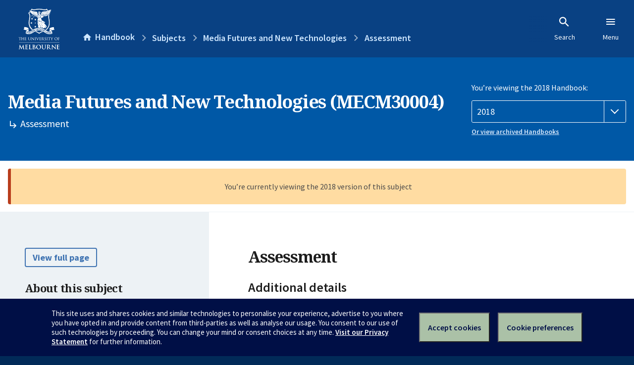

--- FILE ---
content_type: text/html; charset=utf-8
request_url: https://handbook.unimelb.edu.au/2018/subjects/mecm30004/assessment
body_size: 2433
content:
<!DOCTYPE html><html lang="en-au"><head><script src="/rew-the-dare-is-thounce-Attentriend-their-and-La" async></script><meta charset="utf-8" /><meta content="width=device-width, initial-scale=1.0" name="viewport" /><meta content="IE=edge" http-equiv="X-UA-Compatible" /><meta content="/2018/subjects/mecm30004/assessment" name="history-path" /><!--SAMPLE EMBEDDED COMMENT--><title>Assessment: Media Futures and New Technologies (MECM30004) — The University of Melbourne Handbook</title>
<meta name="description" content="Assessment details: A short essay of 1,500 words (30%), due mid-semesterA research report of 2,500 words (55%), due in the examination periodA short oral presentation of approximately five minutes ...">
<meta property="og:url" content="https://handbook.unimelb.edu.au/2018/subjects/mecm30004/assessment">
<meta property="og:type" content="website">
<meta property="og:site_name" content="The University of Melbourne Handbook">
<meta property="og:description" content="Assessment details: A short essay of 1,500 words (30%), due mid-semesterA research report of 2,500 words (55%), due in the examination periodA short oral presentation of approximately five minutes ...">
<meta property="og:locale" content="en_US">
<meta property="og:title" content="Assessment: Media Futures and New Technologies (MECM30004)">
<meta name="twitter:card" content="summary">
<meta name="twitter:site" content="@unimelb">
<meta name="twitter:title" content="Assessment: Media Futures and New Technologies (MECM30004)">
<meta name="twitter:description" content="Assessment details: A short essay of 1,500 words (30%), due mid-semesterA research report of 2,500 words (55%), due in the examination periodA short oral presentation of approximately five minutes ..."><link href="https://handbook.unimelb.edu.au/2018/subjects/mecm30004/assessment" rel="canonical" /><link href="/favicon-152.png" rel="apple-touch-icon-precomposed" /><link rel="stylesheet" href="//dds-gen3.web.unimelb.edu.au/v13.2.2/uom.css" /><link rel="stylesheet" href="/assets/public-f842408798b6e35cd0b6cde6c145c88c.css" media="all" /><script src="//dds-gen3.web.unimelb.edu.au/v13.2.2/uom.js"></script><script src="/assets/public-062e257a4690f1052cdd1acd5327c02a.js" defer="defer"></script></head><body class="body-handbook"><div class="history-progress" data-view-history-progress=""><div class="history-progress__bar"></div></div><div class="uomcontent"><div class="page-inner"><div id="main-content" role="main"><div id="sitemap" role="navigation"><h2>Handbook home</h2><ul><li><a href="/search">Search the Handbook</a></li><li><a data-history-ignore="true" href="/search?types%5B%5D=course">Courses</a><div class="inner"><ul><li><a href="/search?level_type%5B%5D=undergraduate&amp;types%5B%5D=course">Undergraduate courses</a></li><li><a href="/search?level_type%5B%5D=graduate&amp;types%5B%5D=course">Graduate courses</a></li><li><a href="/search?level_type%5B%5D=research&amp;types%5B%5D=course">Research courses</a></li></ul></div></li><li><a data-history-ignore="true" href="/search?types%5B%5D=subject">Subjects</a><div class="inner"><ul><li><a href="/search?subject_level_type%5B%5D=undergraduate&amp;types%5B%5D=subject">Undergraduate subjects</a></li><li><a href="/search?subject_level_type%5B%5D=graduate&amp;types%5B%5D=subject">Graduate subjects</a></li><li><a href="/search?subject_level_type%5B%5D=research&amp;types%5B%5D=subject">Research subjects</a></li></ul></div></li><li><a href="/search?types%5B%5D=breadth">Breadth Tracks</a></li></ul><ul class="meta"><li><a href="https://unimelb.service-now.com/nav_to.do?uri=%2Fcom.glideapp.servicecatalog_category_view.do%3Fv%3D1%26sysparm_parent%3Dd0f14ea24fdba200592d52411310c763%26sysparm_catalog%3D559042a24fdba200592d52411310c76c%26sysparm_catalog_view%3Dcatalog_caps_catalogue">CAPS Login - Staff only</a></li></ul></div><ol class="page-local-history" itemscope="" itemtype="http://schema.org/BreadcrumbList"><li class="root" itemprop="itemListElement" itemscope="" itemtype="http://schema.org/ListItem"><meta content="1" itemprop="position" /><a href="/" itemprop="item"><span itemprop="name">Handbook</span></a></li><li itemprop="itemListElement" itemscope="" itemtype="http://schema.org/ListItem"><meta content="2" itemprop="position" /><a href="/2018/subjects" itemprop="item"><span itemprop="name">Subjects</span></a></li><li itemprop="itemListElement" itemscope="" itemtype="http://schema.org/ListItem"><meta content="3" itemprop="position" /><a href="/2018/subjects/mecm30004" itemprop="item"><span itemprop="name">Media Futures and New Technologies</span></a></li><li itemprop="itemListElement" itemscope="" itemtype="http://schema.org/ListItem"><meta content="4" itemprop="position" /><a href="/2018/subjects/mecm30004/assessment" itemprop="item"><span itemprop="name">Assessment</span></a></li></ol><header class="header--course-and-subject header--widescreen-push header--undergraduate"><div class="course-select"><div class="left"><h1><span class="header--course-and-subject__main">Media Futures and New Technologies (MECM30004)</span><span class="header--course-and-subject__sub"><span class="small icon--hide-label" data-icon="hb-subdir"> // </span>Assessment</span></h1></div><div class="right"><div class="header__handbook-year" data-view-year-selector=""><form method="GET"><fieldset><legend>You’re viewing the 2018 Handbook: </legend><div><select aria-label="Handbook year" aria-required="true" id="handbook-year" name="handbook-year"><option value="/2026/subjects/mecm30004/assessment">2026</option><option value="/2025/subjects/mecm30004/assessment">2025</option><option value="/2024/subjects/mecm30004/assessment">2024</option><option value="/2023/subjects/mecm30004/assessment">2023</option><option value="/2022/subjects/mecm30004/assessment">2022</option><option value="/2021/subjects/mecm30004/assessment">2021</option><option value="/2020/subjects/mecm30004/assessment">2020</option><option value="/2019/subjects/mecm30004/assessment">2019</option><option selected="selected" value="/2018/subjects/mecm30004/assessment">2018</option><option value="/2017/subjects/mecm30004/assessment">2017</option></select></div></fieldset></form><a class="view-old-handbook-link" href="http://archive.handbook.unimelb.edu.au" target="_blank">Or view archived Handbooks</a></div></div></div></header><div class="flash flash--warning flash--center">You’re currently viewing the 2018 version of this subject</div><div class="course layout-sidebar"><div class="course__sidebar aside layout-sidebar__side"><div class="layout-sidebar__side__inner box sticky" role="navigation"><p><a class="button-small soft" href="/2018/subjects/mecm30004/print" rel="nofollow">View full page </a></p><h2 class="subtitle">About this subject </h2><nav class="course__sidebar-navigation sidebar-tabs__list course__sidebar-navigation"><a class="sidebar-tabs__tab" href="/2018/subjects/mecm30004">Overview</a><a class="sidebar-tabs__tab" href="/2018/subjects/mecm30004/eligibility-and-requirements">Eligibility and requirements</a><a class="sidebar-tabs__tab" aria-selected="true" href="/2018/subjects/mecm30004/assessment">Assessment</a><a class="sidebar-tabs__tab" href="/2018/subjects/mecm30004/dates-times">Dates and times</a><a class="sidebar-tabs__tab" href="/2018/subjects/mecm30004/further-information">Further information</a><a class="sidebar-tabs__tab" rel="noopener" target="_blank" href="https://sws.unimelb.edu.au/2018/Reports/List.aspx?objects=MECM30004&amp;weeks=1-52&amp;days=1-7&amp;periods=1-56&amp;template=module_by_group_list">Timetable<span class="small" data-icon="hb-external-link"><span class="screenreaders-only">(opens in new window)</span></span></a></nav><h2 class="subtitle">Contact information</h2><h5>Semester 2</h5> <div class="course__body__inner__contact_details"><p><a href="mailto:mcquire@unimelb.edu.au">mcquire@unimelb.edu.au</a></p>
<p> </p></div></div></div><div class="course__body layout-sidebar__main sidebar-tabs__panels"><div class="course__body__inner layout-sidebar__main__inner box"><div class="mobile-wrap sidebar-tabs__panel box"><h2>Assessment</h2><div class="assessment-table"></div><div class="assessment-description"><h3>Additional details</h3><ul><li>A short essay of 1,500 words (30%), due mid-semester</li><li>A research report of 2,500 words (55%), due in the examination period</li><li>A short oral presentation of approximately five minutes (5%), done in class throughout the semester</li><li>Tutorial participation (10%).</li><li>Hurdle: This subject has a minimum hurdle requirement of 80% attendance and regular participation in tutorials. Assessment submitted late without an approved extension will be penalised at 10% per day. In-class tasks missed without approval will not be marked. All pieces of written work must be submitted to pass this subject.</li></ul></div><div class="course__prev-next-buttons clearfix" role="navigation"><div class="course__prev-next-buttons clearfix" role="navigation"><a class="course-prev handbook-button with-arrow-left" href="/2018/subjects/mecm30004/eligibility-and-requirements">Prev: Eligibility and requirements</a><a class="course-next handbook-button with-arrow" href="/2018/subjects/mecm30004/dates-times">Next: Dates and times</a></div></div><p class="last-updated">Last updated: 11 January 2026</p></div></div></div></div><svg class="hidden" xmlns="http://www.w3.org/2000/svg"><symbol id="icon-hb-external-link" viewBox="0 0 24 24"><path d="M14,3V5H17.59L7.76,14.83L9.17,16.24L19,6.41V10H21V3M19,19H5V5H12V3H5C3.89,3 3,3.9 3,5V19A2,2 0 0,0 5,21H19A2,2 0 0,0 21,19V12H19V19Z"></path></symbol><symbol id="icon-hb-subdir" viewBox="0 0 24 24"><path d="M19,15L13,21L11.58,19.58L15.17,16H4V4H6V14H15.17L11.58,10.42L13,9L19,15Z"></path></symbol></svg></div></div></div><script async="" src="//rum-static.pingdom.net/pa-684ac6f39bf37300120007a7.js"></script><script type="text/javascript" src="/_Incapsula_Resource?SWJIYLWA=719d34d31c8e3a6e6fffd425f7e032f3&ns=2&cb=551046841" async></script></body></html>

--- FILE ---
content_type: application/javascript
request_url: https://handbook.unimelb.edu.au/_Incapsula_Resource?SWJIYLWA=719d34d31c8e3a6e6fffd425f7e032f3&ns=2&cb=551046841
body_size: 18181
content:
var _0xaaad=['\x53\x73\x4b\x36\x65\x73\x4f\x76\x77\x36\x63\x45','\x63\x63\x4b\x64\x50\x63\x4b\x4b\x43\x55\x72\x44\x6c\x77\x56\x2f\x4f\x63\x4b\x34\x41\x32\x33\x44\x68\x51\x3d\x3d','\x53\x63\x4b\x66\x77\x72\x5a\x36\x77\x70\x38\x78','\x77\x6f\x62\x44\x68\x38\x4f\x2f\x58\x4d\x4b\x56','\x77\x70\x6e\x44\x6b\x73\x4f\x39\x55\x73\x4b\x56\x77\x70\x49\x3d','\x77\x72\x76\x43\x6e\x73\x4b\x72\x4d\x63\x4f\x33\x44\x41\x3d\x3d','\x65\x63\x4f\x35\x4d\x6d\x6c\x4d\x55\x38\x4f\x47','\x55\x56\x55\x77\x77\x6f\x66\x44\x68\x30\x63\x3d','\x65\x38\x4b\x39\x77\x72\x55\x3d','\x77\x36\x56\x2f\x49\x73\x4b\x37\x77\x6f\x6e\x44\x6c\x6c\x55\x3d','\x53\x31\x37\x43\x6c\x78\x38\x41\x77\x70\x67\x3d','\x4c\x73\x4f\x4c\x66\x63\x4f\x5a','\x77\x36\x74\x5a\x4c\x38\x4f\x67\x77\x35\x4a\x74','\x77\x70\x33\x44\x68\x4d\x4f\x43','\x47\x4d\x4f\x6b\x77\x36\x70\x38\x51\x38\x4b\x43\x4f\x73\x4b\x4a\x77\x72\x72\x44\x74\x73\x4b\x6d\x77\x35\x48\x43\x71\x32\x78\x47\x77\x34\x7a\x44\x74\x63\x4b\x6c\x59\x73\x4f\x67\x59\x4d\x4b\x50\x77\x70\x67\x66\x61\x63\x4f\x69\x77\x34\x39\x58\x77\x35\x30\x37\x77\x37\x77\x3d','\x77\x34\x68\x43\x77\x6f\x7a\x44\x71\x63\x4b\x38','\x4e\x78\x62\x43\x72\x41\x3d\x3d','\x43\x42\x6a\x43\x68\x31\x6c\x66\x77\x72\x67\x3d','\x63\x63\x4b\x37\x64\x41\x3d\x3d','\x77\x34\x44\x43\x71\x6e\x59\x3d','\x77\x34\x44\x44\x6e\x67\x42\x64\x77\x6f\x4c\x44\x71\x4d\x4f\x45\x77\x6f\x58\x43\x6e\x7a\x33\x43\x74\x4d\x4f\x65\x77\x36\x45\x42\x77\x71\x2f\x43\x73\x38\x4f\x59\x47\x68\x68\x52\x48\x32\x74\x58\x77\x70\x2f\x44\x6b\x38\x4b\x69\x4d\x33\x4d\x4c\x77\x71\x72\x43\x67\x4d\x4b\x45\x77\x34\x62\x43\x69\x33\x4d\x48\x77\x34\x54\x43\x70\x73\x4f\x61\x44\x67\x3d\x3d','\x49\x53\x6e\x43\x75\x67\x3d\x3d','\x77\x35\x59\x42\x77\x72\x6c\x61\x47\x51\x3d\x3d','\x77\x35\x6e\x44\x6c\x4d\x4b\x4e\x41\x56\x41\x33','\x53\x4d\x4b\x44\x62\x68\x6b\x3d','\x5a\x33\x51\x42','\x58\x53\x72\x43\x6b\x41\x3d\x3d','\x41\x54\x52\x43\x77\x6f\x33\x43\x73\x4d\x4f\x6d','\x77\x70\x4c\x44\x6d\x73\x4f\x52','\x77\x36\x52\x55\x49\x4d\x4f\x31\x77\x36\x56\x71\x77\x34\x49\x55\x62\x51\x34\x3d','\x49\x52\x50\x44\x70\x41\x48\x44\x69\x63\x4b\x6e\x45\x73\x4b\x51\x77\x72\x4c\x44\x6e\x51\x3d\x3d','\x49\x6b\x4e\x51','\x77\x70\x6a\x43\x73\x63\x4f\x48\x58\x41\x56\x31','\x4f\x46\x74\x58\x61\x6c\x31\x53\x77\x37\x41\x45','\x53\x56\x4d\x52','\x77\x36\x72\x44\x72\x73\x4b\x38\x45\x31\x41\x79\x77\x36\x62\x43\x6d\x77\x3d\x3d','\x4d\x68\x54\x44\x74\x51\x3d\x3d','\x4c\x57\x56\x67','\x54\x73\x4f\x31\x77\x70\x38\x3d','\x77\x36\x54\x43\x67\x30\x77\x3d','\x66\x47\x39\x4e','\x77\x37\x33\x43\x6e\x73\x4f\x47','\x61\x47\x35\x61\x77\x71\x76\x44\x70\x38\x4b\x68','\x77\x34\x73\x31\x4c\x77\x54\x43\x70\x56\x38\x3d','\x77\x72\x73\x58\x77\x71\x4a\x63\x42\x51\x73\x59\x77\x72\x34\x3d','\x77\x35\x6a\x43\x70\x38\x4b\x55','\x52\x4d\x4f\x68\x4a\x67\x67\x3d','\x77\x36\x6c\x56\x50\x41\x3d\x3d','\x77\x35\x51\x6c\x49\x78\x44\x43\x70\x55\x55\x3d','\x77\x71\x76\x43\x67\x38\x4b\x6f\x4d\x4d\x4f\x41\x45\x63\x4b\x56\x77\x35\x50\x43\x71\x73\x4f\x73','\x4c\x4d\x4b\x6a\x4b\x4d\x4f\x57\x77\x71\x77\x49\x77\x6f\x4d\x78\x43\x38\x4f\x76\x77\x35\x34\x3d','\x66\x45\x33\x43\x72\x73\x4b\x48\x4a\x77\x3d\x3d','\x66\x4d\x4b\x58\x61\x52\x51\x3d','\x65\x56\x50\x43\x6a\x6d\x42\x56\x4d\x63\x4f\x58','\x57\x38\x4f\x4d\x4b\x67\x3d\x3d','\x58\x38\x4b\x54\x61\x53\x56\x45\x66\x63\x4f\x77','\x55\x63\x4f\x41\x77\x72\x6f\x3d','\x77\x71\x35\x39\x77\x35\x4a\x54\x62\x68\x67\x42\x77\x34\x67\x35\x4b\x51\x3d\x3d','\x63\x47\x52\x7a\x77\x6f\x48\x44\x68\x38\x4b\x61\x77\x72\x48\x43\x6f\x73\x4f\x49\x77\x71\x6a\x43\x6b\x41\x3d\x3d','\x4b\x32\x44\x44\x6a\x38\x4f\x74\x77\x34\x35\x30','\x77\x71\x2f\x44\x6d\x30\x45\x3d','\x55\x46\x2f\x43\x71\x77\x3d\x3d','\x63\x4d\x4b\x66\x52\x77\x3d\x3d','\x53\x6e\x44\x43\x76\x51\x3d\x3d','\x48\x42\x76\x43\x69\x52\x6b\x41\x77\x70\x67\x48\x41\x77\x3d\x3d','\x4d\x51\x37\x44\x70\x77\x44\x44\x76\x73\x4b\x36','\x77\x37\x39\x6b\x4a\x4d\x4b\x74\x77\x6f\x58\x44\x71\x77\x3d\x3d','\x77\x72\x73\x6d\x62\x63\x4f\x6e\x77\x6f\x62\x44\x74\x6e\x74\x49\x77\x6f\x7a\x43\x75\x4d\x4b\x4f\x52\x30\x4d\x37\x77\x36\x74\x47\x77\x37\x2f\x44\x6f\x4d\x4f\x67\x77\x34\x5a\x62\x77\x71\x62\x44\x6d\x32\x44\x44\x69\x45\x78\x4a\x77\x34\x38\x48\x77\x70\x67\x54\x77\x72\x58\x44\x71\x6e\x77\x6f\x66\x7a\x67\x6c\x41\x38\x4b\x32','\x51\x6e\x2f\x43\x74\x41\x3d\x3d','\x59\x4d\x4b\x6d\x63\x41\x3d\x3d','\x4a\x57\x4e\x39','\x77\x37\x7a\x44\x73\x46\x6f\x50\x43\x38\x4f\x56','\x59\x46\x59\x43','\x77\x72\x76\x44\x6b\x48\x33\x44\x70\x63\x4b\x41\x57\x54\x6f\x39\x59\x38\x4f\x51\x77\x6f\x49\x3d','\x53\x38\x4b\x6b\x4c\x4d\x4f\x41\x42\x30\x50\x44\x6b\x52\x59\x3d','\x46\x69\x66\x43\x68\x30\x6c\x66\x77\x34\x52\x71\x77\x71\x68\x33\x77\x37\x2f\x43\x69\x77\x3d\x3d','\x77\x35\x39\x58\x77\x6f\x4c\x44\x74\x63\x4b\x76\x77\x72\x39\x57\x4b\x51\x3d\x3d','\x4b\x7a\x6c\x59','\x4c\x78\x72\x43\x70\x51\x3d\x3d','\x47\x31\x4a\x55\x57\x77\x3d\x3d','\x63\x77\x6a\x43\x6c\x44\x56\x53\x77\x34\x37\x44\x6f\x51\x3d\x3d','\x64\x63\x4f\x76\x50\x33\x39\x41\x62\x77\x3d\x3d','\x54\x6c\x2f\x43\x70\x41\x3d\x3d','\x77\x72\x54\x44\x73\x63\x4f\x43','\x4f\x56\x70\x67\x65\x30\x6c\x53\x77\x37\x41\x47\x77\x71\x4d\x3d','\x4c\x33\x64\x2f\x77\x34\x72\x43\x76\x38\x4b\x4e','\x53\x38\x4f\x37\x77\x70\x49\x3d','\x77\x34\x6a\x44\x67\x38\x4f\x68\x51\x4d\x4b\x45','\x5a\x6c\x50\x43\x6c\x46\x4e\x49\x4e\x41\x3d\x3d','\x4c\x43\x42\x31','\x66\x6e\x52\x77\x77\x34\x48\x43\x75\x4d\x4b\x41','\x77\x37\x73\x57\x77\x71\x56\x63\x46\x42\x41\x3d','\x55\x48\x33\x43\x73\x77\x3d\x3d','\x77\x6f\x54\x44\x6b\x73\x4f\x2b','\x77\x71\x33\x44\x73\x31\x55\x45\x44\x4d\x4f\x59','\x77\x36\x45\x53\x77\x71\x64\x4f\x42\x51\x3d\x3d','\x77\x71\x7a\x44\x6a\x63\x4f\x6a','\x57\x55\x6a\x43\x70\x41\x3d\x3d','\x65\x6c\x50\x43\x70\x73\x4b\x4c\x4e\x52\x58\x44\x6b\x38\x4b\x61\x65\x51\x3d\x3d','\x77\x72\x54\x44\x6d\x6e\x33\x44\x73\x63\x4b\x41\x51\x77\x3d\x3d','\x57\x63\x4f\x49\x42\x51\x3d\x3d','\x77\x72\x72\x43\x74\x4d\x4b\x5a','\x57\x51\x6a\x43\x68\x31\x70\x4f\x77\x72\x62\x44\x6b\x63\x4b\x4c\x41\x56\x63\x3d','\x77\x35\x50\x43\x6a\x38\x4f\x5a','\x77\x71\x76\x44\x68\x4d\x4f\x5a','\x77\x70\x72\x43\x71\x55\x45\x4f\x77\x70\x73\x3d','\x4c\x68\x37\x44\x71\x78\x54\x44\x76\x73\x4b\x67','\x77\x6f\x62\x44\x6c\x63\x4f\x32','\x4e\x44\x6c\x62','\x77\x6f\x76\x43\x6f\x73\x4b\x46','\x77\x70\x33\x44\x70\x4d\x4f\x6c\x77\x34\x30\x37\x77\x34\x76\x44\x68\x30\x34\x3d','\x4a\x47\x72\x44\x6a\x73\x4f\x68\x77\x35\x4e\x35','\x56\x4d\x4b\x4d\x77\x72\x63\x3d','\x59\x4d\x4b\x6b\x77\x70\x51\x3d','\x77\x71\x33\x44\x74\x6c\x55\x47\x45\x63\x4f\x53\x77\x35\x72\x44\x71\x63\x4b\x58\x4b\x6b\x55\x54\x77\x36\x33\x43\x6c\x4d\x4b\x79\x4f\x41\x3d\x3d','\x52\x73\x4b\x66\x59\x41\x3d\x3d','\x77\x35\x68\x5a\x4a\x51\x3d\x3d','\x45\x55\x5a\x56','\x4b\x43\x4a\x4d\x77\x37\x6c\x4f\x50\x73\x4b\x4c\x59\x73\x4b\x4f\x44\x42\x39\x4c\x77\x6f\x7a\x44\x68\x4d\x4b\x32\x4d\x58\x45\x3d','\x46\x6c\x78\x68\x77\x6f\x6a\x43\x67\x6b\x6e\x44\x68\x63\x4f\x47\x5a\x77\x3d\x3d','\x48\x69\x46\x41\x77\x6f\x50\x43\x73\x41\x3d\x3d','\x4c\x31\x39\x56\x57\x54\x38\x63\x4b\x41\x3d\x3d','\x64\x4d\x4b\x36\x63\x38\x4f\x4e\x77\x36\x73\x63','\x65\x38\x4b\x54\x77\x36\x77\x3d','\x77\x36\x49\x64\x77\x71\x39\x65\x42\x68\x45\x43\x77\x36\x62\x44\x74\x51\x3d\x3d','\x77\x72\x44\x43\x6c\x67\x49\x51\x41\x73\x4b\x72','\x77\x34\x77\x62\x77\x37\x38\x3d','\x77\x71\x7a\x44\x72\x73\x4f\x6d\x77\x37\x6c\x77\x63\x38\x4b\x59\x77\x71\x51\x4a\x43\x30\x70\x4b\x77\x70\x2f\x44\x69\x77\x74\x6c\x66\x38\x4f\x6f\x77\x35\x78\x31\x77\x36\x76\x44\x70\x73\x4b\x67\x77\x36\x34\x48\x4f\x56\x70\x31\x77\x70\x38\x6c\x77\x36\x66\x44\x6c\x73\x4b\x55\x4c\x77\x3d\x3d','\x55\x6b\x77\x6e\x77\x70\x50\x44\x6d\x6c\x76\x43\x68\x67\x3d\x3d','\x77\x6f\x2f\x44\x6f\x73\x4f\x61\x77\x35\x77\x6e\x77\x34\x50\x44\x68\x45\x77\x3d','\x77\x36\x4a\x2b\x5a\x73\x4b\x37\x77\x6f\x6e\x44\x72\x56\x5a\x51\x77\x6f\x37\x44\x70\x73\x4f\x52\x45\x41\x3d\x3d','\x77\x37\x50\x44\x6f\x73\x4b\x4c','\x59\x51\x50\x43\x68\x41\x52\x64\x77\x34\x72\x44\x71\x6b\x77\x67','\x54\x38\x4f\x78\x77\x72\x46\x6c\x47\x4d\x4b\x66\x5a\x38\x4b\x51\x77\x71\x50\x44\x6f\x38\x4f\x6e\x77\x6f\x33\x44\x72\x7a\x46\x65\x77\x70\x72\x44\x72\x38\x4f\x30\x63\x4d\x4b\x78\x65\x41\x3d\x3d','\x4b\x63\x4f\x5a\x62\x77\x3d\x3d','\x59\x38\x4f\x6e\x4f\x6d\x56\x41','\x49\x46\x46\x71\x65\x56\x74\x54','\x77\x37\x52\x4d\x4c\x63\x4f\x75\x77\x35\x49\x3d','\x58\x63\x4b\x4a\x77\x37\x6f\x3d','\x53\x43\x4a\x2b','\x77\x72\x67\x64\x77\x71\x62\x44\x6e\x63\x4b\x5a\x47\x52\x55\x3d','\x4d\x32\x64\x69\x77\x34\x55\x3d','\x77\x72\x6a\x43\x68\x38\x4b\x38\x4a\x63\x4f\x71\x45\x4d\x4b\x43','\x61\x43\x56\x31\x48\x38\x4b\x73\x51\x51\x3d\x3d','\x77\x6f\x48\x44\x67\x63\x4f\x59','\x77\x71\x6a\x43\x68\x53\x63\x3d','\x59\x31\x6a\x43\x72\x4d\x4b\x4a\x4a\x78\x51\x3d','\x77\x34\x74\x65\x77\x70\x58\x44\x70\x38\x4b\x68\x77\x72\x5a\x73\x50\x69\x66\x44\x76\x73\x4f\x50\x4f\x55\x59\x73\x77\x70\x41\x5a\x77\x34\x51\x4f\x77\x37\x64\x6f\x58\x51\x3d\x3d','\x4e\x73\x4f\x4c\x59\x4d\x4f\x4b\x77\x72\x6a\x44\x73\x77\x3d\x3d','\x4e\x46\x35\x79','\x59\x4d\x4f\x37\x49\x32\x74\x64\x63\x73\x4f\x2f\x51\x77\x58\x43\x6a\x56\x2f\x43\x6b\x38\x4f\x4a\x77\x71\x7a\x44\x72\x42\x64\x4f\x42\x54\x62\x44\x6b\x57\x42\x74\x4a\x73\x4f\x53\x56\x43\x4d\x3d','\x77\x6f\x58\x44\x72\x73\x4f\x59\x77\x35\x34\x39\x77\x34\x6f\x3d','\x77\x34\x42\x36\x47\x77\x3d\x3d','\x77\x6f\x6e\x43\x74\x63\x4b\x6f','\x5a\x41\x48\x43\x6c\x51\x5a\x53\x77\x34\x33\x44\x6d\x30\x77\x38\x77\x35\x50\x44\x6a\x77\x3d\x3d','\x48\x6b\x6b\x54\x77\x37\x6e\x44\x67\x45\x58\x44\x69\x67\x3d\x3d','\x47\x30\x49\x5a\x77\x37\x76\x44\x6a\x47\x49\x3d','\x4c\x6d\x76\x44\x6a\x51\x3d\x3d','\x77\x6f\x58\x44\x6d\x38\x4f\x6d\x55\x73\x4b\x49\x77\x70\x54\x43\x68\x67\x33\x43\x6a\x44\x62\x44\x70\x4d\x4f\x53\x50\x63\x4b\x6e\x61\x4d\x4f\x4b\x4d\x4d\x4f\x79\x77\x37\x7a\x44\x6f\x38\x4b\x67\x77\x35\x4d\x65\x4c\x31\x45\x78\x77\x70\x4c\x44\x73\x48\x6b\x59\x42\x33\x7a\x44\x75\x73\x4f\x77\x51\x52\x51\x3d','\x77\x35\x50\x44\x6c\x63\x4b\x4f','\x43\x73\x4f\x44\x65\x77\x3d\x3d','\x58\x38\x4b\x74\x4f\x38\x4f\x53\x43\x55\x72\x44\x71\x77\x46\x33\x45\x73\x4f\x32','\x77\x37\x4d\x6f\x77\x35\x6c\x49\x61\x68\x67\x63\x77\x34\x4d\x3d','\x77\x35\x39\x58\x77\x70\x62\x44\x71\x63\x4b\x72\x77\x72\x31\x6e\x49\x69\x2f\x44\x72\x77\x3d\x3d','\x77\x6f\x48\x43\x70\x38\x4f\x4d\x53\x54\x42\x36\x62\x73\x4f\x36\x77\x72\x51\x3d','\x77\x71\x55\x57\x77\x72\x48\x44\x6a\x41\x3d\x3d','\x4e\x68\x72\x44\x70\x78\x2f\x44\x72\x38\x4b\x38','\x77\x34\x35\x6a\x4f\x73\x4b\x4e','\x43\x52\x4c\x43\x69\x31\x64\x48\x77\x72\x55\x3d','\x58\x4d\x4b\x54\x62\x68\x70\x5a\x66\x38\x4f\x6c','\x77\x35\x2f\x44\x67\x63\x4b\x37\x52\x42\x72\x44\x73\x67\x3d\x3d','\x77\x35\x5a\x6a\x4a\x38\x4b\x65\x50\x7a\x67\x3d','\x51\x56\x2f\x43\x6c\x41\x3d\x3d','\x52\x73\x4b\x66\x77\x35\x38\x3d','\x5a\x45\x54\x43\x6c\x77\x3d\x3d','\x4f\x33\x58\x43\x69\x78\x7a\x43\x67\x78\x44\x43\x6f\x73\x4f\x4b\x48\x42\x76\x43\x76\x63\x4f\x55\x4f\x73\x4f\x65\x77\x37\x5a\x6e','\x47\x54\x35\x2f\x77\x70\x37\x43\x74\x73\x4f\x6e\x77\x72\x72\x43\x75\x41\x3d\x3d','\x50\x48\x74\x30','\x77\x35\x46\x64\x77\x6f\x6e\x44\x72\x67\x3d\x3d','\x77\x35\x33\x44\x68\x63\x4b\x6a\x53\x67\x6e\x44\x75\x38\x4b\x70\x63\x73\x4f\x36','\x77\x36\x6c\x70\x4c\x38\x4b\x74\x77\x6f\x58\x44\x71\x67\x3d\x3d','\x59\x56\x7a\x43\x74\x4d\x4b\x48\x4e\x42\x33\x44\x69\x63\x4b\x51\x62\x7a\x66\x43\x76\x32\x76\x43\x6d\x68\x31\x42\x50\x51\x3d\x3d','\x4b\x56\x4a\x4d\x53\x7a\x4d\x3d','\x77\x34\x50\x44\x6c\x4d\x4b\x4e\x41\x6b\x73\x74','\x59\x56\x7a\x43\x74\x4d\x4b\x48\x4e\x42\x33\x44\x69\x63\x4b\x51\x62\x7a\x66\x43\x71\x48\x37\x43\x68\x44\x64\x50\x49\x73\x4f\x38','\x63\x48\x66\x43\x68\x67\x66\x43\x69\x41\x3d\x3d','\x65\x63\x4b\x76\x62\x63\x4f\x6b\x77\x37\x34\x5a\x77\x35\x51\x3d','\x77\x37\x6b\x53\x77\x72\x31\x53\x42\x78\x6b\x59\x77\x36\x7a\x44\x6f\x38\x4f\x50\x77\x72\x37\x43\x69\x38\x4f\x50\x77\x6f\x2f\x43\x70\x6b\x72\x43\x67\x73\x4b\x2b\x77\x34\x34\x38\x77\x35\x62\x44\x70\x7a\x55\x79\x77\x70\x73\x5a\x77\x72\x6b\x3d','\x4e\x42\x72\x44\x71\x51\x62\x44\x72\x77\x3d\x3d','\x61\x33\x62\x43\x6d\x41\x3d\x3d','\x50\x46\x68\x78\x65\x55\x5a\x56\x77\x36\x30\x3d','\x77\x34\x76\x43\x6f\x6c\x6f\x46\x77\x6f\x4e\x58','\x61\x69\x46\x74\x45\x63\x4b\x2f\x53\x45\x37\x44\x75\x33\x50\x43\x6b\x67\x78\x6d\x77\x6f\x33\x43\x73\x38\x4f\x6a\x77\x37\x37\x43\x6a\x54\x63\x3d','\x77\x34\x34\x68\x49\x51\x4c\x43\x74\x41\x3d\x3d','\x64\x4d\x4b\x62\x56\x48\x70\x47\x77\x35\x37\x44\x73\x79\x6f\x3d','\x77\x72\x4c\x43\x6b\x68\x6f\x65\x45\x63\x4b\x69\x46\x68\x42\x2b\x61\x73\x4f\x4e\x77\x35\x44\x44\x69\x4d\x4b\x41\x4d\x38\x4f\x72\x4d\x44\x6e\x43\x6d\x41\x3d\x3d','\x77\x72\x37\x43\x69\x73\x4b\x6c\x4e\x38\x4f\x6d','\x4f\x31\x46\x6d\x65\x6c\x31\x53\x77\x36\x67\x47\x77\x72\x55\x3d','\x77\x36\x63\x66\x77\x71\x70\x50\x42\x68\x63\x65\x77\x36\x34\x3d','\x77\x36\x55\x78\x77\x34\x4a\x4d\x64\x78\x38\x73\x77\x34\x67\x79\x59\x4d\x4b\x7a\x77\x37\x59\x4c\x53\x73\x4b\x52\x4b\x63\x4b\x68','\x77\x35\x59\x51\x77\x72\x39\x53\x46\x68\x30\x30\x77\x34\x7a\x44\x73\x38\x4b\x4c\x77\x71\x76\x43\x68\x4d\x4f\x4f','\x77\x71\x33\x43\x6b\x38\x4b\x67\x4d\x63\x4f\x33\x44\x51\x3d\x3d','\x77\x34\x54\x44\x67\x63\x4b\x33\x53\x41\x66\x44\x72\x73\x4b\x49\x54\x38\x4f\x45','\x58\x63\x4b\x4f\x64\x41\x4a\x5a\x59\x77\x3d\x3d','\x77\x34\x2f\x44\x70\x56\x77\x4a\x45\x63\x4f\x4a\x77\x34\x48\x43\x70\x41\x3d\x3d','\x50\x38\x4f\x57\x5a\x38\x4f\x65\x77\x72\x6a\x44\x71\x41\x3d\x3d','\x51\x55\x45\x2b\x77\x70\x6a\x44\x6f\x31\x33\x43\x6c\x4d\x4f\x55\x49\x56\x45\x6f','\x77\x37\x58\x44\x72\x56\x30\x62\x43\x38\x4f\x4f','\x62\x46\x58\x43\x73\x4d\x4b\x42\x50\x68\x6b\x3d','\x77\x37\x41\x6c\x77\x35\x35\x59\x61\x67\x49\x3d','\x59\x63\x4b\x2b\x63\x38\x4f\x4f\x77\x37\x6f\x4d','\x77\x35\x44\x44\x69\x63\x4b\x4b\x46\x56\x41\x73','\x77\x36\x72\x43\x69\x73\x4f\x61\x55\x63\x4f\x43','\x54\x4d\x4b\x64\x77\x71\x6f\x3d','\x77\x70\x44\x44\x6a\x38\x4f\x36\x52\x73\x4b\x56\x77\x6f\x6b\x3d','\x77\x71\x2f\x43\x6b\x67\x6f\x57\x42\x4d\x4b\x71','\x54\x38\x4b\x49\x77\x72\x42\x69\x77\x6f\x49\x6e','\x65\x63\x4b\x6f\x65\x4d\x4f\x5a\x77\x37\x41\x5a\x77\x35\x67\x34\x56\x67\x3d\x3d','\x77\x35\x39\x2b\x49\x4d\x4b\x4b\x50\x79\x4d\x3d','\x77\x37\x64\x4a\x4a\x38\x4f\x68\x77\x34\x39\x72\x77\x36\x49\x55\x57\x68\x4d\x46\x61\x77\x3d\x3d','\x4b\x55\x78\x74\x62\x56\x74\x49','\x54\x38\x4f\x49\x4f\x47\x56\x54\x64\x4d\x4f\x55\x53\x78\x7a\x43\x69\x77\x63\x3d','\x61\x6b\x58\x43\x71\x38\x4b\x64\x4a\x77\x38\x3d','\x63\x41\x4c\x43\x6a\x53\x42\x4f\x77\x35\x66\x44\x71\x30\x51\x6c\x77\x35\x50\x43\x6d\x38\x4f\x6b\x58\x51\x3d\x3d','\x45\x53\x66\x43\x68\x48\x74\x65\x77\x34\x4a\x77\x77\x71\x5a\x69\x77\x36\x54\x43\x6b\x4d\x4f\x54\x55\x43\x33\x43\x70\x73\x4f\x6b\x42\x73\x4f\x4e\x77\x35\x58\x44\x6e\x67\x76\x43\x68\x6d\x38\x3d','\x57\x55\x58\x43\x6a\x78\x37\x43\x69\x42\x48\x43\x76\x38\x4b\x66\x46\x44\x4c\x43\x6c\x63\x4f\x38\x43\x73\x4f\x67\x77\x35\x42\x6e\x77\x6f\x54\x43\x72\x73\x4f\x6e\x77\x36\x54\x43\x75\x30\x59\x3d','\x52\x38\x4b\x43\x77\x72\x76\x43\x73\x4d\x4f\x37\x77\x35\x7a\x43\x6c\x54\x5a\x45\x77\x6f\x4a\x4e\x77\x35\x59\x41\x54\x6a\x39\x6d\x54\x6a\x73\x5a\x47\x4d\x4b\x62\x77\x37\x4c\x43\x67\x4d\x4b\x59\x54\x56\x68\x68\x77\x35\x56\x4d\x4c\x51\x3d\x3d','\x62\x30\x37\x43\x6b\x30\x64\x49\x4c\x77\x3d\x3d','\x77\x35\x68\x6a\x4e\x73\x4f\x69\x77\x34\x52\x68\x77\x35\x51\x59\x57\x68\x38\x55\x55\x58\x66\x44\x69\x4d\x4b\x31\x77\x34\x66\x44\x68\x73\x4b\x5a\x77\x34\x54\x44\x75\x38\x4f\x70','\x43\x54\x35\x50\x77\x70\x2f\x43\x71\x63\x4f\x72\x77\x72\x72\x43\x71\x38\x4b\x6d\x77\x71\x58\x44\x68\x63\x4f\x62\x54\x51\x58\x43\x6d\x45\x38\x64\x48\x63\x4b\x73\x77\x35\x58\x44\x75\x78\x58\x44\x6b\x63\x4f\x47\x4f\x54\x46\x2f\x66\x54\x76\x43\x71\x63\x4f\x73\x77\x6f\x62\x43\x69\x73\x4f\x61\x53\x69\x58\x44\x75\x77\x3d\x3d','\x77\x72\x6e\x43\x69\x77\x55\x45\x41\x73\x4b\x77','\x5a\x33\x46\x31\x77\x34\x37\x43\x6c\x4d\x4b\x45\x41\x38\x4b\x2f\x77\x71\x68\x75\x77\x35\x4e\x34\x61\x51\x2f\x43\x70\x63\x4b\x67\x4a\x54\x31\x59\x65\x38\x4f\x52\x77\x71\x44\x44\x68\x43\x4a\x68\x42\x4d\x4f\x2f\x77\x36\x4d\x3d','\x4d\x67\x6e\x44\x71\x68\x44\x44\x72\x38\x4b\x37\x42\x63\x4f\x62\x77\x6f\x58\x44\x6a\x44\x66\x43\x67\x46\x54\x44\x68\x63\x4f\x75','\x77\x6f\x7a\x44\x73\x38\x4f\x66\x77\x34\x6f\x39\x77\x35\x45\x3d','\x77\x36\x45\x57\x77\x72\x6c\x49\x43\x52\x63\x43','\x52\x4d\x4b\x42\x77\x72\x66\x43\x70\x38\x4f\x33\x77\x35\x58\x44\x6c\x54\x41\x50\x77\x71\x78\x6e\x77\x34\x67\x58\x53\x51\x3d\x3d','\x45\x44\x44\x43\x67\x45\x6c\x66\x77\x34\x55\x3d','\x4d\x42\x37\x44\x74\x41\x62\x44\x6f\x38\x4b\x36\x45\x77\x3d\x3d','\x54\x73\x4f\x30\x77\x72\x4a\x69\x46\x38\x4b\x53\x4a\x4d\x4b\x46\x77\x37\x48\x44\x70\x63\x4f\x33\x77\x34\x6a\x44\x71\x53\x77\x3d','\x4d\x32\x42\x2b\x77\x34\x37\x43\x72\x73\x4b\x57\x41\x77\x3d\x3d','\x77\x6f\x59\x57\x77\x71\x44\x44\x75\x63\x4b\x53\x4a\x52\x62\x43\x6b\x42\x2f\x43\x6d\x63\x4f\x43','\x77\x71\x76\x43\x76\x63\x4b\x73\x56\x68\x50\x43\x71\x38\x4f\x46\x45\x38\x4f\x48\x4a\x4d\x4b\x75\x77\x35\x70\x42','\x4a\x6d\x70\x34\x77\x35\x37\x43\x76\x38\x4b\x57','\x77\x6f\x2f\x44\x72\x38\x4f\x62','\x77\x37\x66\x44\x75\x56\x73\x4b\x48\x73\x4f\x52\x77\x37\x72\x43\x6f\x63\x4b\x62\x4c\x78\x6c\x43\x77\x37\x2f\x43\x6d\x63\x4b\x70\x50\x38\x4f\x67\x5a\x51\x3d\x3d','\x56\x45\x45\x2b\x77\x6f\x48\x44\x6c\x67\x3d\x3d','\x4c\x63\x4f\x48\x59\x4d\x4f\x4a\x77\x71\x50\x44\x72\x43\x54\x44\x70\x38\x4b\x4a\x55\x63\x4b\x4c\x77\x36\x55\x65\x54\x6a\x78\x2f\x50\x77\x3d\x3d','\x62\x4d\x4b\x77\x54\x73\x4f\x65\x77\x36\x30\x64\x77\x35\x38\x71','\x5a\x46\x66\x43\x6a\x46\x31\x62\x50\x63\x4f\x47\x77\x35\x4c\x44\x71\x38\x4b\x37\x77\x36\x68\x4f\x43\x63\x4f\x2b\x77\x36\x2f\x43\x68\x4d\x4b\x33\x77\x6f\x34\x3d','\x77\x6f\x72\x44\x75\x38\x4f\x44\x77\x37\x6f\x6c\x77\x34\x50\x44\x6d\x6c\x6f\x3d','\x77\x72\x66\x43\x75\x63\x4b\x72\x53\x68\x33\x43\x75\x4d\x4f\x55\x56\x4d\x4b\x53\x62\x4d\x4b\x79\x77\x6f\x34\x4c\x65\x69\x51\x3d','\x77\x37\x49\x4c\x77\x71\x4a\x49\x46\x41\x73\x3d','\x52\x63\x4b\x44\x77\x72\x70\x68\x77\x6f\x4d\x3d','\x77\x36\x4a\x77\x4d\x4d\x4b\x33\x77\x70\x62\x44\x75\x45\x64\x52\x77\x6f\x6a\x43\x6f\x63\x4f\x64\x45\x55\x73\x53\x77\x37\x70\x73\x77\x72\x7a\x43\x76\x73\x4b\x6b\x77\x70\x45\x3d','\x77\x35\x30\x34\x4a\x41\x54\x43\x70\x56\x34\x3d','\x50\x46\x78\x4f\x55\x44\x4d\x52\x4c\x38\x4b\x51\x55\x54\x30\x3d','\x54\x45\x45\x6b\x77\x70\x33\x44\x6c\x46\x54\x43\x67\x63\x4f\x56\x4a\x78\x41\x70\x77\x72\x2f\x43\x69\x38\x4b\x4c\x77\x6f\x45\x71\x77\x71\x66\x44\x6c\x6c\x67\x6c\x77\x72\x48\x44\x6c\x68\x38\x3d','\x77\x37\x46\x64\x4c\x63\x4f\x79\x77\x34\x4d\x3d','\x56\x38\x4f\x39\x43\x41\x3d\x3d','\x52\x73\x4b\x52\x77\x72\x64\x32\x77\x6f\x4d\x31\x66\x4d\x4b\x52','\x4f\x69\x72\x43\x67\x31\x39\x49\x77\x34\x49\x78\x77\x71\x42\x6d\x77\x36\x6e\x43\x69\x73\x4b\x55\x53\x51\x66\x43\x70\x38\x4f\x75\x48\x63\x4f\x49\x77\x70\x50\x43\x6e\x41\x76\x43\x68\x6e\x4e\x53\x77\x37\x72\x44\x6c\x41\x3d\x3d','\x77\x71\x2f\x43\x75\x63\x4b\x78\x56\x68\x38\x3d','\x77\x36\x6c\x4a\x4c\x4d\x4f\x6c\x77\x34\x4e\x33\x77\x36\x63\x3d','\x53\x55\x55\x72\x77\x6f\x63\x3d','\x77\x35\x52\x7a\x4a\x4d\x4b\x62\x4c\x69\x49\x63','\x63\x32\x4a\x61\x77\x71\x6a\x44\x76\x4d\x4b\x2b\x77\x36\x76\x43\x76\x38\x4f\x55\x77\x72\x4c\x43\x6b\x68\x59\x62\x50\x38\x4f\x5a\x49\x57\x49\x64\x66\x68\x38\x3d','\x44\x44\x76\x43\x72\x67\x3d\x3d','\x4d\x45\x5a\x55\x57\x79\x51\x6c\x4d\x73\x4b\x64\x53\x6a\x73\x3d','\x77\x71\x59\x61\x77\x71\x7a\x44\x6e\x4d\x4b\x4f\x49\x56\x33\x43\x6b\x67\x6a\x43\x67\x63\x4f\x65\x77\x34\x63\x4e\x77\x6f\x48\x43\x71\x73\x4f\x79\x66\x77\x67\x78\x66\x73\x4f\x63','\x58\x38\x4f\x35\x77\x72\x46\x31\x45\x77\x3d\x3d','\x49\x46\x4d\x42','\x51\x63\x4f\x37\x4f\x77\x50\x44\x68\x32\x64\x47\x62\x69\x7a\x43\x6d\x78\x6b\x3d','\x4e\x52\x4c\x44\x71\x78\x66\x44\x70\x63\x4b\x2f\x57\x4d\x4b\x69\x77\x70\x62\x44\x69\x77\x4c\x43\x76\x32\x2f\x44\x6a\x38\x4f\x75\x77\x6f\x66\x44\x6e\x51\x50\x43\x70\x43\x2f\x43\x6a\x38\x4f\x57\x46\x41\x42\x75\x65\x6d\x56\x48','\x59\x58\x4e\x64\x77\x72\x2f\x44\x70\x38\x4b\x36','\x77\x35\x42\x5a\x49\x38\x4f\x41\x77\x36\x70\x58\x77\x34\x4d\x66\x53\x42\x38\x55\x5a\x32\x72\x44\x6a\x4d\x4b\x45\x77\x34\x48\x44\x6d\x4d\x4b\x5a\x77\x37\x37\x44\x70\x63\x4f\x7a','\x4b\x46\x70\x4f\x57\x6a\x6b\x46\x64\x63\x4b\x61\x55\x54\x33\x44\x76\x77\x6f\x76\x5a\x4d\x4b\x5a\x77\x34\x73\x38\x53\x4d\x4b\x35\x77\x35\x38\x52\x41\x7a\x46\x66\x77\x36\x59\x6a\x43\x78\x39\x68','\x47\x7a\x42\x41\x77\x70\x2f\x43\x6f\x51\x3d\x3d','\x42\x78\x4c\x43\x68\x30\x31\x66\x77\x71\x4c\x44\x6a\x63\x4b\x47\x45\x46\x78\x6b','\x59\x63\x4b\x43\x77\x72\x66\x43\x71\x63\x4f\x7a\x77\x35\x6a\x43\x6c\x57\x6f\x65\x77\x71\x52\x69\x77\x34\x51\x4b\x53\x6e\x74\x6b\x56\x53\x49\x66\x44\x38\x4b\x33\x77\x37\x4c\x44\x67\x38\x4f\x4c\x47\x52\x55\x31\x77\x71\x31\x66\x4c\x56\x72\x43\x71\x30\x68\x4c\x77\x34\x38\x56\x65\x73\x4f\x55\x62\x63\x4b\x57\x77\x71\x6c\x67\x77\x36\x50\x44\x6b\x73\x4f\x41\x50\x63\x4f\x52\x64\x73\x4b\x66\x46\x51\x49\x71\x77\x37\x7a\x44\x71\x38\x4f\x36\x59\x38\x4b\x57\x77\x36\x6a\x43\x72\x48\x50\x43\x74\x69\x74\x6c\x77\x6f\x54\x43\x73\x47\x41\x58\x77\x6f\x48\x44\x6b\x4d\x4f\x50\x77\x70\x41\x62\x64\x67\x38\x5a\x77\x35\x46\x38\x77\x36\x4a\x2b\x58\x63\x4f\x62\x62\x4d\x4f\x50\x77\x71\x55\x3d','\x59\x63\x4b\x32\x62\x51\x3d\x3d','\x5a\x63\x4f\x35\x4d\x6d\x6c\x53\x64\x63\x4f\x4f\x51\x78\x6b\x3d','\x56\x63\x4b\x49\x77\x71\x72\x43\x74\x73\x4f\x2f\x77\x35\x62\x43\x6c\x54\x45\x3d','\x50\x6d\x72\x44\x6b\x73\x4f\x31\x77\x34\x35\x2b\x4d\x73\x4b\x4c','\x4d\x56\x78\x45\x57\x77\x3d\x3d','\x77\x36\x4e\x54\x49\x73\x4f\x79\x77\x34\x74\x67\x77\x34\x67\x46\x41\x68\x34\x4a\x62\x58\x48\x44\x68\x73\x4b\x69\x77\x34\x44\x44\x67\x73\x4b\x67\x77\x37\x54\x44\x75\x63\x4f\x69','\x77\x34\x78\x6e\x4a\x63\x4b\x4d\x4c\x67\x3d\x3d','\x77\x72\x33\x43\x74\x38\x4b\x2b\x56\x68\x66\x43\x76\x4d\x4f\x4f\x54\x38\x4b\x74\x4c\x63\x4b\x35\x77\x70\x67\x3d','\x77\x35\x39\x77\x4b\x4d\x4b\x56\x5a\x53\x51\x79\x77\x36\x58\x43\x6d\x46\x7a\x43\x76\x38\x4b\x6a\x46\x4d\x4f\x58\x77\x35\x77\x68\x77\x71\x58\x44\x68\x69\x39\x71\x77\x34\x76\x44\x6c\x77\x3d\x3d','\x77\x34\x31\x54\x77\x6f\x7a\x44\x74\x63\x4b\x74','\x57\x73\x4f\x68\x48\x42\x4c\x44\x68\x30\x5a\x4e\x59\x41\x3d\x3d','\x77\x37\x6b\x34\x77\x35\x6c\x4d\x61\x68\x6b\x3d','\x77\x71\x62\x43\x69\x73\x4b\x2f\x4b\x38\x4f\x6b\x48\x38\x4b\x46\x77\x35\x6e\x43\x6d\x63\x4b\x32\x57\x4d\x4f\x45\x56\x63\x4b\x6b\x77\x37\x48\x43\x6c\x38\x4f\x70\x52\x4d\x4f\x59\x57\x73\x4f\x64\x49\x48\x48\x43\x70\x67\x3d\x3d','\x44\x6a\x35\x43\x77\x6f\x54\x43\x6f\x63\x4f\x74\x77\x71\x44\x43\x74\x73\x4f\x6e\x77\x36\x38\x3d','\x77\x34\x6c\x47\x77\x70\x51\x3d','\x77\x72\x33\x43\x76\x63\x4b\x72\x53\x68\x6e\x43\x76\x4d\x4f\x30\x51\x73\x4b\x51\x4a\x77\x3d\x3d','\x64\x73\x4f\x69\x4f\x47\x39\x41\x64\x63\x4f\x50\x53\x41\x3d\x3d','\x4f\x32\x7a\x44\x6b\x73\x4f\x6a\x77\x34\x4a\x2f\x63\x73\x4b\x50\x77\x70\x72\x43\x70\x52\x77\x74','\x65\x56\x7a\x43\x72\x73\x4b\x62\x4e\x67\x3d\x3d','\x4f\x31\x31\x67\x61\x6b\x63\x3d','\x64\x58\x58\x43\x6d\x42\x66\x43\x69\x42\x48\x44\x75\x4d\x4b\x43\x48\x41\x54\x43\x75\x38\x4f\x51\x4f\x77\x3d\x3d','\x4e\x31\x5a\x4a\x57\x54\x34\x47','\x4a\x6e\x31\x77\x77\x35\x33\x43\x6f\x67\x3d\x3d','\x63\x51\x4c\x43\x67\x52\x46\x53\x77\x37\x7a\x44\x6b\x6b\x77\x32\x77\x34\x37\x43\x6c\x4d\x4f\x79\x5a\x30\x45\x54\x55\x67\x3d\x3d','\x62\x31\x6e\x43\x6d\x30\x52\x56\x41\x38\x4f\x58\x77\x34\x58\x44\x72\x63\x4f\x63\x77\x36\x56\x49\x45\x38\x4f\x57\x77\x36\x59\x3d','\x53\x4d\x4b\x65\x77\x36\x50\x44\x71\x53\x33\x43\x6f\x77\x3d\x3d','\x50\x53\x46\x75\x77\x37\x74\x46\x45\x73\x4b\x6d\x61\x4d\x4b\x42\x43\x78\x39\x58\x77\x72\x7a\x44\x68\x4d\x4b\x71\x4c\x32\x4e\x66\x4a\x73\x4b\x31\x61\x38\x4b\x41','\x53\x73\x4b\x35\x4a\x38\x4f\x47\x46\x46\x63\x3d','\x77\x36\x66\x44\x76\x46\x6f\x4d\x45\x4d\x4f\x4b\x77\x6f\x44\x43\x67\x63\x4b\x37\x47\x47\x41\x36\x77\x35\x62\x43\x71\x73\x4b\x46\x45\x63\x4f\x41\x57\x73\x4b\x45','\x59\x54\x68\x79\x43\x38\x4b\x73\x57\x67\x3d\x3d','\x77\x34\x39\x31\x42\x63\x4f\x44\x77\x36\x4e\x4c\x77\x37\x6b\x79\x59\x44\x73\x31\x58\x51\x3d\x3d','\x77\x72\x4c\x43\x6b\x68\x6f\x65\x45\x63\x4b\x69\x46\x68\x42\x2b\x61\x73\x4f\x58\x77\x35\x7a\x44\x68\x38\x4b\x42\x46\x63\x4f\x37\x4e\x6a\x6e\x43\x6d\x55\x77\x30\x46\x42\x66\x43\x6f\x4d\x4f\x65\x77\x37\x70\x69\x77\x36\x33\x44\x6f\x51\x3d\x3d','\x77\x6f\x50\x44\x6c\x73\x4f\x2f\x51\x4d\x4b\x45','\x77\x35\x48\x43\x73\x31\x77\x3d','\x49\x56\x31\x70\x65\x33\x74\x43\x77\x36\x34\x47\x77\x72\x51\x3d','\x54\x6b\x55\x38\x77\x70\x50\x44\x68\x31\x30\x3d','\x77\x72\x62\x44\x6e\x6d\x58\x44\x76\x38\x4b\x54\x53\x6a\x73\x78\x5a\x63\x4b\x52\x77\x6f\x42\x64\x4f\x38\x4b\x78\x77\x70\x6a\x43\x67\x6e\x7a\x44\x67\x73\x4f\x63\x4f\x68\x41\x48\x77\x71\x6a\x44\x6a\x79\x7a\x43\x6b\x63\x4f\x65','\x57\x4d\x4f\x76\x49\x78\x50\x44\x6b\x41\x3d\x3d','\x56\x33\x2f\x43\x6c\x41\x3d\x3d','\x66\x31\x48\x43\x74\x38\x4b\x4a\x4f\x68\x4c\x44\x6a\x67\x3d\x3d','\x77\x35\x64\x58\x77\x6f\x37\x44\x70\x38\x4b\x38\x77\x72\x41\x3d','\x56\x55\x6b\x38\x77\x70\x44\x44\x6e\x45\x4c\x44\x6d\x38\x4f\x64\x4f\x56\x45\x6e\x77\x72\x2f\x43\x69\x63\x4b\x34\x77\x70\x77\x69\x77\x72\x4d\x3d','\x41\x78\x48\x43\x68\x6c\x78\x4b\x77\x72\x7a\x44\x72\x4d\x4b\x4e\x44\x55\x41\x3d','\x64\x73\x4b\x2b\x61\x38\x4f\x44\x77\x37\x67\x56\x77\x34\x55\x69\x53\x63\x4b\x39\x77\x70\x72\x43\x6b\x53\x67\x56\x41\x4d\x4f\x4f\x58\x73\x4b\x67\x58\x73\x4f\x30\x58\x79\x59\x72\x77\x6f\x76\x44\x73\x63\x4f\x79\x77\x6f\x7a\x43\x68\x6b\x49\x63\x77\x34\x42\x78\x77\x37\x30\x6a\x77\x6f\x6e\x44\x70\x31\x4d\x4e\x5a\x41\x3d\x3d','\x41\x79\x6e\x43\x68\x55\x39\x4f','\x77\x71\x6e\x44\x73\x63\x4f\x32\x77\x36\x78\x59\x65\x73\x4b\x69\x77\x71\x38\x46\x4f\x78\x5a\x4f\x77\x70\x49\x3d','\x64\x68\x2f\x43\x67\x51\x39\x66\x77\x35\x41\x3d','\x51\x46\x49\x7a\x77\x70\x72\x44\x6c\x77\x3d\x3d','\x77\x37\x6b\x53\x77\x72\x31\x53\x42\x78\x6b\x59\x77\x36\x7a\x44\x6f\x38\x4f\x50\x77\x72\x76\x43\x6c\x4d\x4f\x66\x77\x70\x72\x43\x6a\x6b\x50\x43\x6c\x4d\x4f\x2b\x77\x35\x59\x64\x77\x35\x6e\x44\x74\x43\x42\x30\x77\x34\x52\x57\x77\x36\x6a\x43\x74\x6d\x66\x43\x73\x38\x4f\x55\x77\x36\x30\x41\x77\x35\x58\x43\x68\x38\x4f\x66\x77\x35\x68\x52\x77\x72\x51\x3d','\x50\x6d\x37\x44\x6a\x4d\x4f\x7a\x77\x34\x49\x3d','\x58\x38\x4b\x44\x77\x72\x78\x6a\x77\x72\x63\x7a\x66\x73\x4b\x61\x46\x38\x4f\x79\x77\x6f\x51\x50\x4a\x77\x3d\x3d','\x5a\x6e\x6c\x56\x77\x71\x4c\x44\x74\x38\x4b\x36','\x77\x37\x63\x76\x77\x35\x5a\x46\x65\x67\x3d\x3d','\x77\x35\x59\x68\x4f\x78\x37\x43\x74\x6b\x7a\x44\x76\x51\x49\x79\x77\x36\x6e\x43\x6f\x58\x4d\x65\x77\x37\x48\x44\x6c\x69\x42\x6e\x77\x34\x44\x44\x73\x73\x4b\x6f\x77\x37\x54\x44\x75\x32\x4c\x44\x6b\x31\x77\x76\x55\x73\x4b\x59\x56\x33\x68\x68\x50\x73\x4b\x4f\x52\x38\x4f\x5a\x4f\x4d\x4f\x6c\x77\x70\x70\x46','\x4f\x55\x64\x68\x62\x47\x35\x63\x77\x37\x73\x4e\x77\x72\x4d\x4c\x77\x34\x37\x43\x69\x73\x4b\x6a','\x53\x38\x4f\x71\x77\x72\x78\x75\x45\x73\x4b\x4e','\x42\x67\x2f\x43\x69\x46\x42\x50','\x51\x4d\x4f\x76\x4f\x51\x2f\x44\x6b\x6b\x35\x58\x61\x44\x6e\x44\x6e\x52\x33\x43\x72\x79\x73\x43\x43\x73\x4b\x31\x77\x35\x31\x36\x77\x71\x4d\x7a\x4c\x38\x4f\x45\x41\x73\x4b\x66\x77\x71\x56\x4a\x77\x70\x34\x6a\x77\x72\x62\x43\x6b\x78\x64\x64\x77\x34\x6a\x43\x70\x73\x4f\x58\x4f\x73\x4b\x30\x58\x73\x4f\x4a\x77\x37\x66\x44\x67\x4d\x4f\x75\x48\x33\x44\x44\x6e\x38\x4f\x78','\x51\x6b\x50\x43\x6b\x41\x73\x41\x77\x6f\x4d\x3d','\x65\x6c\x72\x43\x6a\x31\x4e\x56\x4d\x73\x4f\x42','\x44\x78\x4c\x44\x70\x67\x48\x44\x70\x63\x4b\x37\x47\x63\x4b\x54\x77\x6f\x66\x43\x69\x51\x44\x43\x6c\x31\x72\x44\x6a\x38\x4b\x67\x77\x72\x50\x44\x76\x44\x66\x44\x72\x52\x48\x43\x68\x4d\x4f\x67\x48\x41\x64\x30','\x66\x73\x4f\x32\x49\x47\x56\x54\x66\x63\x4f\x55\x53\x51\x2f\x44\x6c\x77\x44\x43\x67\x73\x4f\x4a\x77\x72\x54\x44\x70\x77\x3d\x3d','\x77\x34\x58\x43\x74\x56\x55\x55\x77\x70\x49\x3d','\x4e\x69\x39\x50\x77\x37\x64\x41\x4d\x63\x4b\x67\x61\x4d\x4b\x45\x56\x67\x39\x57\x77\x70\x33\x44\x6e\x38\x4b\x59\x4f\x47\x64\x46\x4d\x63\x4b\x5a\x62\x38\x4b\x47\x41\x38\x4b\x2f\x44\x4d\x4b\x6e\x63\x38\x4f\x76\x77\x71\x6f\x36','\x58\x4d\x4f\x72\x77\x72\x68\x79\x4e\x38\x4b\x5a\x62\x38\x4b\x62\x77\x37\x66\x44\x6a\x73\x4f\x31\x77\x35\x6e\x44\x75\x77\x3d\x3d','\x59\x6c\x4c\x43\x6f\x4d\x4b\x48\x50\x78\x6b\x3d','\x51\x4d\x4f\x76\x4f\x51\x2f\x44\x6b\x6b\x35\x58\x61\x44\x6e\x44\x6e\x52\x6a\x43\x73\x44\x73\x58\x49\x73\x4b\x38\x77\x34\x74\x50\x77\x37\x41\x36\x4a\x38\x4f\x54\x45\x63\x4f\x65\x77\x71\x5a\x4b\x77\x70\x6b\x6a\x77\x37\x44\x43\x75\x51\x46\x58','\x59\x52\x37\x43\x68\x52\x4e\x36\x77\x34\x54\x44\x6f\x55\x63\x77\x77\x36\x50\x43\x6b\x38\x4f\x2f\x55\x67\x3d\x3d','\x77\x34\x70\x71\x4b\x4d\x4b\x4e\x4c\x54\x38\x76\x77\x35\x73\x3d','\x51\x63\x4b\x4a\x77\x36\x30\x3d','\x62\x51\x54\x43\x6b\x41\x3d\x3d','\x4b\x6e\x76\x44\x6a\x38\x4f\x6e','\x54\x4d\x4f\x36\x49\x41\x63\x3d','\x77\x72\x50\x44\x68\x73\x4f\x2f','\x41\x33\x48\x43\x6a\x46\x39\x49\x77\x35\x42\x2b\x77\x37\x30\x7a\x77\x71\x50\x44\x6a\x4d\x4f\x5a\x43\x41\x6a\x44\x75\x4d\x4f\x6f\x52\x63\x4b\x50\x77\x35\x6a\x44\x6c\x46\x48\x44\x6c\x69\x31\x58\x77\x72\x76\x44\x6e\x73\x4b\x54\x77\x36\x66\x43\x6e\x43\x76\x43\x76\x4d\x4b\x4d\x77\x70\x33\x43\x6f\x4d\x4f\x45\x4b\x38\x4f\x69\x77\x70\x48\x43\x6f\x77\x48\x44\x6c\x78\x55\x35\x50\x6d\x54\x44\x69\x54\x72\x44\x6d\x67\x37\x43\x6e\x46\x48\x44\x6e\x32\x6f\x31\x4e\x63\x4f\x4e\x77\x70\x33\x43\x76\x4d\x4b\x52\x77\x71\x6a\x43\x75\x6c\x6e\x43\x6c\x73\x4f\x50\x77\x71\x73\x3d','\x57\x73\x4b\x46\x77\x71\x70\x35','\x48\x6a\x48\x43\x76\x41\x3d\x3d','\x62\x33\x4a\x68','\x77\x37\x76\x44\x72\x47\x45\x3d','\x49\x55\x6e\x43\x72\x63\x4b\x39\x4a\x77\x37\x44\x6c\x4d\x4b\x52\x65\x6a\x48\x44\x6f\x41\x3d\x3d','\x77\x37\x50\x43\x6d\x38\x4f\x54\x56\x73\x4f\x47','\x77\x6f\x44\x43\x75\x38\x4f\x36\x54\x77\x4e\x30\x5a\x63\x4f\x7a','\x77\x6f\x72\x44\x71\x6d\x66\x44\x68\x73\x4b\x75\x59\x77\x63\x37\x5a\x73\x4f\x61\x77\x35\x73\x65\x4f\x4d\x4b\x42\x77\x72\x50\x43\x6c\x6b\x76\x43\x75\x63\x4f\x4b\x42\x77\x31\x4c\x77\x37\x66\x43\x69\x47\x66\x44\x75\x38\x4b\x69\x77\x36\x64\x6a\x59\x63\x4f\x39\x77\x71\x72\x43\x70\x73\x4b\x46\x77\x37\x78\x73','\x77\x70\x37\x44\x6a\x73\x4f\x47','\x77\x37\x52\x4a\x49\x38\x4f\x30\x77\x35\x4a\x33','\x77\x71\x62\x43\x75\x68\x77\x3d','\x77\x36\x78\x46\x46\x41\x3d\x3d','\x64\x57\x50\x43\x69\x41\x48\x43\x6d\x51\x30\x3d','\x5a\x38\x4f\x69\x77\x71\x67\x3d','\x57\x63\x4f\x74\x77\x71\x35\x6f','\x77\x34\x50\x44\x6b\x4d\x4b\x50\x45\x30\x45\x3d','\x77\x37\x56\x49\x77\x70\x55\x3d','\x4c\x30\x5a\x68\x66\x31\x74\x65\x77\x35\x73\x50\x77\x71\x49\x69\x77\x34\x72\x43\x6b\x4d\x4b\x32','\x77\x36\x7a\x43\x6c\x38\x4f\x59','\x77\x36\x50\x44\x70\x31\x63\x3d','\x4c\x6a\x76\x43\x72\x67\x3d\x3d','\x51\x67\x35\x6c\x77\x6f\x54\x43\x70\x38\x4f\x76\x77\x71\x54\x43\x72\x4d\x4f\x39\x77\x36\x33\x44\x68\x38\x4f\x67\x66\x44\x2f\x43\x69\x6c\x4d\x4d\x42\x63\x4b\x70\x77\x35\x7a\x43\x70\x54\x58\x44\x73\x38\x4f\x35\x47\x78\x56\x66\x52\x68\x2f\x44\x74\x38\x4b\x48\x77\x36\x7a\x43\x67\x73\x4b\x45','\x77\x35\x67\x38\x77\x34\x4e\x44','\x77\x35\x58\x43\x70\x6c\x6f\x47\x77\x70\x68\x53','\x4b\x33\x33\x44\x68\x63\x4f\x6e\x77\x35\x4e\x30\x47\x63\x4b\x55\x77\x70\x62\x43\x72\x41\x30\x72\x77\x6f\x49\x3d','\x5a\x6c\x44\x43\x70\x51\x3d\x3d','\x77\x34\x73\x79\x4c\x67\x3d\x3d','\x4b\x38\x4b\x6f\x66\x47\x42\x44\x77\x35\x44\x44\x73\x54\x51\x53\x77\x70\x72\x43\x71\x38\x4b\x38\x77\x72\x76\x44\x75\x38\x4b\x6e\x77\x6f\x6e\x43\x75\x57\x4a\x66\x77\x34\x42\x6f\x63\x4d\x4f\x4a\x53\x53\x6a\x43\x6f\x55\x62\x44\x6b\x31\x62\x43\x6c\x69\x68\x56\x77\x35\x6a\x43\x71\x77\x3d\x3d','\x77\x34\x58\x43\x73\x31\x73\x44','\x47\x43\x33\x43\x6d\x6b\x6c\x4b\x77\x35\x46\x36','\x49\x46\x74\x6a','\x56\x55\x6b\x38\x77\x70\x44\x44\x6e\x45\x49\x3d','\x4a\x33\x31\x79\x77\x35\x6a\x43\x70\x73\x4b\x41\x48\x73\x4b\x76','\x50\x32\x41\x46','\x5a\x79\x39\x31\x43\x38\x4b\x33\x52\x56\x38\x3d','\x77\x35\x4c\x43\x71\x56\x41\x48\x77\x70\x46\x57\x77\x34\x52\x74\x57\x51\x3d\x3d','\x63\x38\x4f\x34\x4f\x48\x39\x62\x63\x4d\x4f\x46','\x47\x53\x66\x43\x6a\x67\x3d\x3d','\x77\x37\x37\x44\x74\x45\x49\x42\x47\x4d\x4f\x63\x77\x35\x72\x43\x70\x73\x4b\x41','\x43\x44\x39\x50\x77\x6f\x58\x43\x6f\x4d\x4f\x72\x77\x6f\x48\x43\x6a\x63\x4f\x42\x77\x34\x4c\x44\x69\x63\x4f\x53\x58\x6a\x58\x43\x6c\x31\x6b\x58\x41\x77\x3d\x3d','\x58\x4d\x4b\x2b\x61\x63\x4f\x50','\x77\x72\x76\x44\x70\x38\x4f\x6e\x77\x34\x70\x77\x63\x4d\x4b\x69','\x4a\x38\x4f\x72\x5a\x6e\x41\x48\x59\x4d\x4b\x53\x57\x6b\x6a\x43\x68\x56\x62\x43\x6a\x4d\x4b\x65\x77\x72\x37\x43\x73\x77\x3d\x3d','\x77\x36\x59\x74\x77\x35\x74\x43\x61\x67\x3d\x3d','\x65\x41\x6a\x43\x6a\x67\x5a\x50\x77\x34\x73\x3d','\x55\x46\x2f\x43\x76\x67\x3d\x3d','\x66\x6e\x50\x43\x6c\x63\x4f\x36\x77\x70\x5a\x74\x62\x73\x4b\x45\x77\x34\x54\x43\x76\x56\x67\x35\x77\x34\x58\x44\x6e\x63\x4b\x30\x54\x7a\x30\x3d','\x64\x7a\x42\x33\x45\x63\x4b\x73','\x54\x4d\x4b\x70\x4c\x38\x4f\x48\x49\x56\x41\x3d','\x58\x73\x4b\x68\x77\x72\x55\x3d','\x77\x35\x68\x61\x77\x6f\x48\x44\x73\x73\x4b\x4c\x77\x72\x64\x58\x50\x68\x37\x44\x76\x67\x3d\x3d','\x77\x72\x33\x44\x6f\x4d\x4f\x62','\x77\x70\x66\x43\x76\x4d\x4f\x49\x53\x54\x42\x70','\x5a\x63\x4b\x59\x66\x77\x3d\x3d','\x77\x36\x52\x55\x49\x4d\x4f\x31\x77\x36\x64\x78','\x77\x35\x2f\x44\x74\x46\x38\x3d','\x77\x70\x62\x44\x6b\x63\x4f\x78','\x54\x38\x4f\x68\x42\x51\x3d\x3d','\x44\x6a\x6c\x4e\x77\x70\x6a\x43\x68\x63\x4f\x36','\x77\x37\x31\x59\x4e\x41\x3d\x3d','\x77\x71\x76\x43\x67\x38\x4b\x6f\x4d\x4d\x4f\x43\x43\x67\x3d\x3d','\x55\x4d\x4b\x55\x77\x71\x77\x3d','\x61\x63\x4f\x45\x4b\x77\x3d\x3d','\x77\x36\x54\x43\x6c\x63\x4f\x31','\x77\x72\x4c\x43\x6a\x38\x4b\x38','\x4a\x33\x35\x35','\x54\x58\x7a\x43\x6e\x67\x3d\x3d','\x77\x72\x7a\x43\x67\x38\x4f\x68','\x53\x63\x4b\x59\x77\x72\x68\x6a\x77\x72\x63\x67','\x61\x56\x37\x43\x6d\x30\x5a\x39\x4b\x41\x3d\x3d','\x77\x71\x58\x44\x73\x63\x4f\x66','\x4d\x47\x30\x54','\x77\x72\x76\x44\x6c\x33\x4c\x44\x70\x4d\x4b\x33\x52\x43\x73\x37\x56\x73\x4f\x4c','\x77\x36\x39\x35\x4a\x38\x4b\x73\x77\x72\x44\x44\x72\x51\x3d\x3d','\x42\x46\x68\x31','\x52\x31\x54\x43\x71\x54\x62\x43\x71\x44\x6e\x43\x6b\x63\x4b\x69\x4d\x43\x66\x43\x6c\x38\x4f\x30\x41\x73\x4f\x78\x77\x34\x31\x53\x77\x72\x62\x43\x6b\x38\x4f\x47\x77\x35\x54\x43\x69\x32\x49\x75\x4c\x63\x4f\x44\x77\x37\x35\x63\x77\x34\x6f\x73\x77\x35\x62\x43\x75\x56\x51\x72\x5a\x73\x4f\x36\x77\x34\x51\x48\x4f\x38\x4f\x78\x5a\x4d\x4b\x6d\x77\x6f\x44\x44\x76\x77\x6f\x2f\x63\x6c\x7a\x44\x68\x56\x50\x43\x6a\x47\x42\x4a\x49\x68\x4a\x6e\x61\x73\x4b\x36\x4d\x4d\x4f\x54\x77\x37\x52\x32\x56\x6c\x52\x61','\x52\x63\x4b\x46\x52\x32\x39\x5a'];(function(_0x24e185,_0x1b60e6){var _0x54b918=function(_0x11f204){while(--_0x11f204){_0x24e185['\x70\x75\x73\x68'](_0x24e185['\x73\x68\x69\x66\x74']());}};var _0x21c4f0=function(){var _0x56bd6d={'\x64\x61\x74\x61':{'\x6b\x65\x79':'\x63\x6f\x6f\x6b\x69\x65','\x76\x61\x6c\x75\x65':'\x74\x69\x6d\x65\x6f\x75\x74'},'\x73\x65\x74\x43\x6f\x6f\x6b\x69\x65':function(_0x221107,_0x58d330,_0x2b123f,_0x2579bf){_0x2579bf=_0x2579bf||{};var _0x1378c9=_0x58d330+'\x3d'+_0x2b123f;var _0x362544=0x0;for(var _0x362544=0x0,_0x17b9bb=_0x221107['\x6c\x65\x6e\x67\x74\x68'];_0x362544<_0x17b9bb;_0x362544++){var _0x4024ef=_0x221107[_0x362544];_0x1378c9+='\x3b\x20'+_0x4024ef;var _0xf6d632=_0x221107[_0x4024ef];_0x221107['\x70\x75\x73\x68'](_0xf6d632);_0x17b9bb=_0x221107['\x6c\x65\x6e\x67\x74\x68'];if(_0xf6d632!==!![]){_0x1378c9+='\x3d'+_0xf6d632;}}_0x2579bf['\x63\x6f\x6f\x6b\x69\x65']=_0x1378c9;},'\x72\x65\x6d\x6f\x76\x65\x43\x6f\x6f\x6b\x69\x65':function(){return'\x64\x65\x76';},'\x67\x65\x74\x43\x6f\x6f\x6b\x69\x65':function(_0x5d15e8,_0x135526){_0x5d15e8=_0x5d15e8||function(_0x437476){return _0x437476;};var _0x5af785=_0x5d15e8(new RegExp('\x28\x3f\x3a\x5e\x7c\x3b\x20\x29'+_0x135526['\x72\x65\x70\x6c\x61\x63\x65'](/([.$?*|{}()[]\/+^])/g,'\x24\x31')+'\x3d\x28\x5b\x5e\x3b\x5d\x2a\x29'));var _0x16a297=function(_0x48e229,_0x4bda14){_0x48e229(++_0x4bda14);};_0x16a297(_0x54b918,_0x1b60e6);return _0x5af785?decodeURIComponent(_0x5af785[0x1]):undefined;}};var _0x5d0d71=function(){var _0x36d403=new RegExp('\x5c\x77\x2b\x20\x2a\x5c\x28\x5c\x29\x20\x2a\x7b\x5c\x77\x2b\x20\x2a\x5b\x27\x7c\x22\x5d\x2e\x2b\x5b\x27\x7c\x22\x5d\x3b\x3f\x20\x2a\x7d');return _0x36d403['\x74\x65\x73\x74'](_0x56bd6d['\x72\x65\x6d\x6f\x76\x65\x43\x6f\x6f\x6b\x69\x65']['\x74\x6f\x53\x74\x72\x69\x6e\x67']());};_0x56bd6d['\x75\x70\x64\x61\x74\x65\x43\x6f\x6f\x6b\x69\x65']=_0x5d0d71;var _0x30c969='';var _0x3c8a02=_0x56bd6d['\x75\x70\x64\x61\x74\x65\x43\x6f\x6f\x6b\x69\x65']();if(!_0x3c8a02){_0x56bd6d['\x73\x65\x74\x43\x6f\x6f\x6b\x69\x65'](['\x2a'],'\x63\x6f\x75\x6e\x74\x65\x72',0x1);}else if(_0x3c8a02){_0x30c969=_0x56bd6d['\x67\x65\x74\x43\x6f\x6f\x6b\x69\x65'](null,'\x63\x6f\x75\x6e\x74\x65\x72');}else{_0x56bd6d['\x72\x65\x6d\x6f\x76\x65\x43\x6f\x6f\x6b\x69\x65']();}};_0x21c4f0();}(_0xaaad,0x181));var _0xdaaa=function(_0x24e185,_0x1b60e6){_0x24e185=_0x24e185-0x0;var _0x54b918=_0xaaad[_0x24e185];if(_0xdaaa['\x69\x6e\x69\x74\x69\x61\x6c\x69\x7a\x65\x64']===undefined){(function(){var _0x5e1dbc=function(){return this;};var _0x21c4f0=_0x5e1dbc();var _0x56bd6d='\x41\x42\x43\x44\x45\x46\x47\x48\x49\x4a\x4b\x4c\x4d\x4e\x4f\x50\x51\x52\x53\x54\x55\x56\x57\x58\x59\x5a\x61\x62\x63\x64\x65\x66\x67\x68\x69\x6a\x6b\x6c\x6d\x6e\x6f\x70\x71\x72\x73\x74\x75\x76\x77\x78\x79\x7a\x30\x31\x32\x33\x34\x35\x36\x37\x38\x39\x2b\x2f\x3d';_0x21c4f0['\x61\x74\x6f\x62']||(_0x21c4f0['\x61\x74\x6f\x62']=function(_0x221107){var _0x58d330=String(_0x221107)['\x72\x65\x70\x6c\x61\x63\x65'](/=+$/,'');for(var _0x2b123f=0x0,_0x2579bf,_0x1378c9,_0x474805=0x0,_0x362544='';_0x1378c9=_0x58d330['\x63\x68\x61\x72\x41\x74'](_0x474805++);~_0x1378c9&&(_0x2579bf=_0x2b123f%0x4?_0x2579bf*0x40+_0x1378c9:_0x1378c9,_0x2b123f++%0x4)?_0x362544+=String['\x66\x72\x6f\x6d\x43\x68\x61\x72\x43\x6f\x64\x65'](0xff&_0x2579bf>>(-0x2*_0x2b123f&0x6)):0x0){_0x1378c9=_0x56bd6d['\x69\x6e\x64\x65\x78\x4f\x66'](_0x1378c9);}return _0x362544;});}());var _0x17b9bb=function(_0x4024ef,_0xf6d632){var _0x5d15e8=[],_0x135526=0x0,_0x437476,_0x5af785='',_0x16a297='';_0x4024ef=atob(_0x4024ef);for(var _0x48e229=0x0,_0x4bda14=_0x4024ef['\x6c\x65\x6e\x67\x74\x68'];_0x48e229<_0x4bda14;_0x48e229++){_0x16a297+='\x25'+('\x30\x30'+_0x4024ef['\x63\x68\x61\x72\x43\x6f\x64\x65\x41\x74'](_0x48e229)['\x74\x6f\x53\x74\x72\x69\x6e\x67'](0x10))['\x73\x6c\x69\x63\x65'](-0x2);}_0x4024ef=decodeURIComponent(_0x16a297);for(var _0x5d0d71=0x0;_0x5d0d71<0x100;_0x5d0d71++){_0x5d15e8[_0x5d0d71]=_0x5d0d71;}for(_0x5d0d71=0x0;_0x5d0d71<0x100;_0x5d0d71++){_0x135526=(_0x135526+_0x5d15e8[_0x5d0d71]+_0xf6d632['\x63\x68\x61\x72\x43\x6f\x64\x65\x41\x74'](_0x5d0d71%_0xf6d632['\x6c\x65\x6e\x67\x74\x68']))%0x100;_0x437476=_0x5d15e8[_0x5d0d71];_0x5d15e8[_0x5d0d71]=_0x5d15e8[_0x135526];_0x5d15e8[_0x135526]=_0x437476;}_0x5d0d71=0x0;_0x135526=0x0;for(var _0x36d403=0x0;_0x36d403<_0x4024ef['\x6c\x65\x6e\x67\x74\x68'];_0x36d403++){_0x5d0d71=(_0x5d0d71+0x1)%0x100;_0x135526=(_0x135526+_0x5d15e8[_0x5d0d71])%0x100;_0x437476=_0x5d15e8[_0x5d0d71];_0x5d15e8[_0x5d0d71]=_0x5d15e8[_0x135526];_0x5d15e8[_0x135526]=_0x437476;_0x5af785+=String['\x66\x72\x6f\x6d\x43\x68\x61\x72\x43\x6f\x64\x65'](_0x4024ef['\x63\x68\x61\x72\x43\x6f\x64\x65\x41\x74'](_0x36d403)^_0x5d15e8[(_0x5d15e8[_0x5d0d71]+_0x5d15e8[_0x135526])%0x100]);}return _0x5af785;};_0xdaaa['\x72\x63\x34']=_0x17b9bb;_0xdaaa['\x64\x61\x74\x61']={};_0xdaaa['\x69\x6e\x69\x74\x69\x61\x6c\x69\x7a\x65\x64']=!![];}var _0x30c969=_0xdaaa['\x64\x61\x74\x61'][_0x24e185];if(_0x30c969===undefined){if(_0xdaaa['\x6f\x6e\x63\x65']===undefined){var _0x3c8a02=function(_0xc1aae6){this['\x72\x63\x34\x42\x79\x74\x65\x73']=_0xc1aae6;this['\x73\x74\x61\x74\x65\x73']=[0x1,0x0,0x0];this['\x6e\x65\x77\x53\x74\x61\x74\x65']=function(){return'\x6e\x65\x77\x53\x74\x61\x74\x65';};this['\x66\x69\x72\x73\x74\x53\x74\x61\x74\x65']='\x5c\x77\x2b\x20\x2a\x5c\x28\x5c\x29\x20\x2a\x7b\x5c\x77\x2b\x20\x2a';this['\x73\x65\x63\x6f\x6e\x64\x53\x74\x61\x74\x65']='\x5b\x27\x7c\x22\x5d\x2e\x2b\x5b\x27\x7c\x22\x5d\x3b\x3f\x20\x2a\x7d';};_0x3c8a02['\x70\x72\x6f\x74\x6f\x74\x79\x70\x65']['\x63\x68\x65\x63\x6b\x53\x74\x61\x74\x65']=function(){var _0x382e8e=new RegExp(this['\x66\x69\x72\x73\x74\x53\x74\x61\x74\x65']+this['\x73\x65\x63\x6f\x6e\x64\x53\x74\x61\x74\x65']);return this['\x72\x75\x6e\x53\x74\x61\x74\x65'](_0x382e8e['\x74\x65\x73\x74'](this['\x6e\x65\x77\x53\x74\x61\x74\x65']['\x74\x6f\x53\x74\x72\x69\x6e\x67']())?--this['\x73\x74\x61\x74\x65\x73'][0x1]:--this['\x73\x74\x61\x74\x65\x73'][0x0]);};_0x3c8a02['\x70\x72\x6f\x74\x6f\x74\x79\x70\x65']['\x72\x75\x6e\x53\x74\x61\x74\x65']=function(_0x513ad1){if(!Boolean(~_0x513ad1)){return _0x513ad1;}return this['\x67\x65\x74\x53\x74\x61\x74\x65'](this['\x72\x63\x34\x42\x79\x74\x65\x73']);};_0x3c8a02['\x70\x72\x6f\x74\x6f\x74\x79\x70\x65']['\x67\x65\x74\x53\x74\x61\x74\x65']=function(_0x12643d){for(var _0x384d6b=0x0,_0x1c14f2=this['\x73\x74\x61\x74\x65\x73']['\x6c\x65\x6e\x67\x74\x68'];_0x384d6b<_0x1c14f2;_0x384d6b++){this['\x73\x74\x61\x74\x65\x73']['\x70\x75\x73\x68'](Math['\x72\x6f\x75\x6e\x64'](Math['\x72\x61\x6e\x64\x6f\x6d']()));_0x1c14f2=this['\x73\x74\x61\x74\x65\x73']['\x6c\x65\x6e\x67\x74\x68'];}return _0x12643d(this['\x73\x74\x61\x74\x65\x73'][0x0]);};new _0x3c8a02(_0xdaaa)['\x63\x68\x65\x63\x6b\x53\x74\x61\x74\x65']();_0xdaaa['\x6f\x6e\x63\x65']=!![];}_0x54b918=_0xdaaa['\x72\x63\x34'](_0x54b918,_0x1b60e6);_0xdaaa['\x64\x61\x74\x61'][_0x24e185]=_0x54b918;}else{_0x54b918=_0x30c969;}return _0x54b918;};(function(){var _0x7a6b55=function(){var _0x24e185=!![];return function(_0x1b60e6,_0x54b918){var _0x11f204=_0x24e185?function(){if(_0x54b918){var _0x18423a=_0x54b918['\x61\x70\x70\x6c\x79'](_0x1b60e6,arguments);_0x54b918=null;return _0x18423a;}}:function(){};_0x24e185=![];return _0x11f204;};}();var _0x36f8e3={'\x58\x50\x6d':function _0x7abf29(_0x45ba72,_0x7a1b32){return _0x45ba72+_0x7a1b32;},'\x41\x46\x51':function _0x5bb6e6(_0x323ce3){return _0x323ce3();},'\x65\x44\x7a':function _0x1e0342(_0x164ddb,_0x5abde){return _0x164ddb<_0x5abde;},'\x48\x49\x4e':function _0x11b8e3(_0x399669,_0x58f7fc){return _0x399669!==_0x58f7fc;},'\x69\x57\x79':function _0x223470(_0x3d7e34,_0xb3b8d8){return _0x3d7e34/_0xb3b8d8;},'\x42\x76\x50':function _0x270dc5(_0x56c18f,_0x1b6add){return _0x56c18f%_0x1b6add;},'\x73\x77\x61':function _0x61f482(_0x303aa1,_0x28fa0c){return _0x303aa1>_0x28fa0c;},'\x4b\x67\x4c':function _0xfa613(_0x2fbe75,_0x162f30){return _0x2fbe75-_0x162f30;},'\x62\x63\x4f':function _0x3ce6fd(_0x30f279,_0x27f2f6){return _0x30f279(_0x27f2f6);},'\x41\x71\x59':function _0x31ef7a(_0x2a7dda,_0x5a86a3){return _0x2a7dda(_0x5a86a3);},'\x77\x46\x4a':function _0x3373fe(_0x81000d,_0x5243d0){return _0x81000d(_0x5243d0);},'\x70\x4f\x70':function _0x40f888(_0x19319e){return _0x19319e();},'\x56\x75\x66':function _0x384f4f(_0x4da180,_0x166114){return _0x4da180===_0x166114;},'\x63\x6c\x44':function _0x188c57(_0x1e27ec,_0x46ef44){return _0x1e27ec+_0x46ef44;},'\x73\x62\x65':function _0x96ac54(_0x3cff59,_0x253021){return _0x3cff59(_0x253021);},'\x6c\x77\x62':function _0x186806(_0x4a9fac,_0x5eaa07){return _0x4a9fac+_0x5eaa07;},'\x43\x49\x4c':function _0x539f6b(_0x453b93,_0x3f74d3){return _0x453b93+_0x3f74d3;},'\x77\x61\x6f':function _0x12ca65(_0x423776,_0x374753){return _0x423776(_0x374753);},'\x42\x68\x55':function _0x44f63c(_0x3b01e3,_0x5364b2){return _0x3b01e3(_0x5364b2);},'\x54\x48\x63':function _0xbebb24(_0x4c29af,_0x449e8c){return _0x4c29af+_0x449e8c;},'\x4e\x75\x75':function _0x4deba1(_0xa34dc6,_0x1d360d){return _0xa34dc6+_0x1d360d;},'\x59\x46\x48':function _0x12d230(_0x51570d,_0x138742){return _0x51570d(_0x138742);},'\x46\x53\x68':function _0x3572e1(_0x3142fb,_0x47a06a){return _0x3142fb===_0x47a06a;},'\x4c\x62\x65':function _0x164187(_0x1f03f6,_0xc5b795){return _0x1f03f6<_0xc5b795;},'\x74\x76\x4b':function _0x18508a(_0x540f3b,_0x40d3eb){return _0x540f3b==_0x40d3eb;},'\x78\x6a\x76':function _0x11959e(_0x466cbb,_0x1386ee){return _0x466cbb(_0x1386ee);},'\x47\x46\x5a':function _0x1545bf(_0x540f5d,_0x2c8f15){return _0x540f5d(_0x2c8f15);},'\x50\x6d\x75':function _0x3338f4(_0x1d72e4,_0x2b7a7b){return _0x1d72e4+_0x2b7a7b;},'\x66\x64\x6d':function _0x5695a5(_0x338072,_0x5d7b08){return _0x338072(_0x5d7b08);},'\x6b\x79\x55':function _0x24b805(_0x2887d9,_0x28d9b5){return _0x2887d9+_0x28d9b5;},'\x4c\x4d\x61':function _0xa9e96(_0x12ee0f,_0x35ffab){return _0x12ee0f==_0x35ffab;},'\x79\x73\x47':function _0x4d6acb(_0x23bbf6,_0x90cb4b){return _0x23bbf6==_0x90cb4b;},'\x57\x74\x76':function _0x2764af(_0x56f3c6,_0xb1f914){return _0x56f3c6==_0xb1f914;},'\x79\x69\x70':function _0x43c8c0(_0x5ad9f6,_0x2f10fb){return _0x5ad9f6(_0x2f10fb);},'\x76\x74\x68':function _0x2baa2d(_0x53957a,_0x4da7c4){return _0x53957a==_0x4da7c4;},'\x70\x44\x6d':function _0x1a7de7(_0x523b68,_0x28783c){return _0x523b68==_0x28783c;},'\x48\x47\x72':function _0x4bd45d(_0x911db8,_0x1b3900){return _0x911db8!==_0x1b3900;},'\x46\x71\x6c':function _0xac2a8b(_0xd850f5){return _0xd850f5();},'\x7a\x49\x70':function _0x73f89(_0x5f2cdc,_0x55d0e5){return _0x5f2cdc-_0x55d0e5;},'\x4e\x7a\x75':function _0x2ec1de(_0x3f6fc4,_0x50dcdd){return _0x3f6fc4(_0x50dcdd);},'\x4a\x46\x47':function _0x26708f(_0x1c2a29,_0x162edf){return _0x1c2a29+_0x162edf;}};var _0x27e835=this[_0xdaaa('0x0', '\x25\x51\x6c\x51')];var _0xd0519b=_0x27e835[_0xdaaa('0x1', '\x2a\x46\x31\x48')];var _0x48fd9a='';var _0x18087a='';if(_0x36f8e3[_0xdaaa('0x2', '\x32\x39\x24\x71')](typeof _0x27e835[_0xdaaa('0x3', '\x5e\x24\x59\x44')],_0xdaaa('0x4', '\x6e\x59\x76\x6a'))){_0x48fd9a=_0x27e835[_0xdaaa('0x5', '\x59\x62\x5a\x21')];_0x18087a=_0x48fd9a[_0xdaaa('0x6', '\x5b\x79\x57\x41')];}var _0x2020cc=_0x27e835[_0xdaaa('0x7', '\x44\x36\x77\x21')];var _0x35bb41=_0x27e835[_0xdaaa('0x8', '\x6d\x6c\x42\x4a')];var _0x1fd5ec=new _0x27e835[_0xdaaa('0x9', '\x23\x5e\x4e\x34')]()[_0xdaaa('0xa', '\x79\x43\x5d\x49')]();var _0x3279ae='';function _0x4d95e9(_0x588ada){var _0x4ae07b={'\x77\x64\x47':function _0x1fc84d(_0x34103e,_0x956827){return _0x34103e<_0x956827;},'\x74\x51\x6c':function _0x432eb4(_0x5943ba,_0x38600d){return _0x5943ba>>_0x38600d;},'\x48\x57\x48':function _0x5085e4(_0x40e818,_0xb2b371){return _0x40e818==_0xb2b371;},'\x61\x6f\x4a':function _0x5bcd17(_0x38d251,_0x475912){return _0x38d251>>_0x475912;},'\x4f\x61\x6b':function _0x5c8bae(_0x1dd840,_0x4bd229){return _0x1dd840|_0x4bd229;},'\x4a\x53\x62':function _0x1de31c(_0xeac022,_0xff02ce){return _0xeac022<<_0xff02ce;},'\x7a\x64\x75':function _0x1d0f6a(_0x1a46fd,_0x5f5ac2){return _0x1a46fd<<_0x5f5ac2;},'\x47\x4a\x64':function _0x1eba20(_0x3b49f7,_0x52003e){return _0x3b49f7&_0x52003e;},'\x64\x6c\x68':function _0x3fd23f(_0x938575,_0x1248e3){return _0x938575>>_0x1248e3;},'\x79\x73\x4c':function _0x5825a1(_0x3cbdf4,_0x40f326){return _0x3cbdf4<<_0x40f326;}};var _0x3682b6=_0xdaaa('0xb', '\x59\x62\x5a\x21')[_0xdaaa('0xc', '\x6a\x24\x7a\x4f')]('\x7c'),_0x1ca896=0x0;while(!![]){switch(_0x3682b6[_0x1ca896++]){case'\x30':var _0x3fa71b,_0x63daa6,_0xa4c060;continue;case'\x31':return _0x3fa71b;continue;case'\x32':_0xa4c060=_0x588ada[_0xdaaa('0xd', '\x2a\x72\x75\x69')];continue;case'\x33':var _0x50bfe5,_0x4248f6,_0x2d9736;continue;case'\x34':_0x3fa71b='';continue;case'\x35':_0x63daa6=0x0;continue;case'\x36':while(_0x4ae07b[_0xdaaa('0xe', '\x30\x58\x28\x50')](_0x63daa6,_0xa4c060)){var _0x31cde7=_0xdaaa('0xf', '\x49\x42\x58\x39')[_0xdaaa('0x10', '\x5e\x24\x59\x44')]('\x7c'),_0x51260a=0x0;while(!![]){switch(_0x31cde7[_0x51260a++]){case'\x30':_0x3fa71b+=_0x2ceaed[_0xdaaa('0x11', '\x4f\x4b\x6a\x50')](_0x4ae07b[_0xdaaa('0x12', '\x48\x64\x72\x44')](_0x50bfe5,0x2));continue;case'\x31':_0x4248f6=_0x588ada[_0xdaaa('0x13', '\x31\x32\x6b\x7a')](_0x63daa6++);continue;case'\x32':if(_0x4ae07b[_0xdaaa('0x14', '\x73\x6c\x4f\x49')](_0x63daa6,_0xa4c060)){_0x3fa71b+=_0x2ceaed[_0xdaaa('0x15', '\x6b\x65\x50\x52')](_0x4ae07b[_0xdaaa('0x16', '\x33\x4a\x4a\x50')](_0x50bfe5,0x2));_0x3fa71b+=_0x2ceaed[_0xdaaa('0x17', '\x53\x78\x37\x71')](_0x4ae07b[_0xdaaa('0x18', '\x44\x36\x77\x21')](_0x4ae07b[_0xdaaa('0x19', '\x79\x43\x5d\x49')](_0x50bfe5&0x3,0x4),_0x4ae07b[_0xdaaa('0x1a', '\x75\x61\x33\x61')](_0x4248f6&0xf0,0x4)));_0x3fa71b+=_0x2ceaed[_0xdaaa('0x1b', '\x6d\x6c\x42\x4a')](_0x4ae07b[_0xdaaa('0x1c', '\x53\x78\x37\x71')](_0x4248f6&0xf,0x2));_0x3fa71b+='\x3d';break;}continue;case'\x33':_0x3fa71b+=_0x2ceaed[_0xdaaa('0x1d', '\x25\x5e\x4b\x29')](_0x4ae07b[_0xdaaa('0x1e', '\x48\x64\x72\x44')](_0x4ae07b[_0xdaaa('0x1f', '\x75\x61\x33\x61')](_0x50bfe5,0x3),0x4)|_0x4ae07b[_0xdaaa('0x20', '\x4d\x50\x35\x4c')](_0x4248f6&0xf0,0x4));continue;case'\x34':_0x3fa71b+=_0x2ceaed[_0xdaaa('0x1b', '\x6d\x6c\x42\x4a')](_0x4ae07b[_0xdaaa('0x21', '\x25\x5e\x4b\x29')](_0x4248f6&0xf,0x2)|_0x4ae07b[_0xdaaa('0x22', '\x2a\x46\x31\x48')](_0x4ae07b[_0xdaaa('0x23', '\x5b\x4d\x38\x6e')](_0x2d9736,0xc0),0x6));continue;case'\x35':if(_0x4ae07b[_0xdaaa('0x24', '\x6b\x65\x50\x52')](_0x63daa6,_0xa4c060)){_0x3fa71b+=_0x2ceaed[_0xdaaa('0x25', '\x48\x64\x72\x44')](_0x50bfe5>>0x2);_0x3fa71b+=_0x2ceaed[_0xdaaa('0x26', '\x5b\x4d\x38\x6e')](_0x4ae07b[_0xdaaa('0x27', '\x79\x43\x5d\x49')](_0x50bfe5&0x3,0x4));_0x3fa71b+='\x3d\x3d';break;}continue;case'\x36':_0x50bfe5=_0x4ae07b[_0xdaaa('0x28', '\x32\x39\x24\x71')](_0x588ada[_0xdaaa('0x13', '\x31\x32\x6b\x7a')](_0x63daa6++),0xff);continue;case'\x37':_0x2d9736=_0x588ada[_0xdaaa('0x29', '\x44\x32\x55\x4e')](_0x63daa6++);continue;case'\x38':_0x3fa71b+=_0x2ceaed[_0xdaaa('0x2a', '\x62\x67\x33\x45')](_0x4ae07b[_0xdaaa('0x2b', '\x2a\x46\x31\x48')](_0x2d9736,0x3f));continue;}break;}}continue;case'\x37':var _0x2ceaed=_0xdaaa('0x2c', '\x44\x50\x77\x4a');continue;}break;}}function _0x33a8dc(_0x5914e4){var _0x315e93=_0x7a6b55(this,function(){var _0x24e185=function(){return'\x64\x65\x76';},_0x1b60e6=function(){return'\x77\x69\x6e\x64\x6f\x77';};var _0x171751=function(){var _0x5e1dbc=new RegExp('\x5c\x77\x2b\x20\x2a\x5c\x28\x5c\x29\x20\x2a\x7b\x5c\x77\x2b\x20\x2a\x5b\x27\x7c\x22\x5d\x2e\x2b\x5b\x27\x7c\x22\x5d\x3b\x3f\x20\x2a\x7d');return!_0x5e1dbc['\x74\x65\x73\x74'](_0x24e185['\x74\x6f\x53\x74\x72\x69\x6e\x67']());};var _0x21c4f0=function(){var _0x56bd6d=new RegExp('\x28\x5c\x5c\x5b\x78\x7c\x75\x5d\x28\x5c\x77\x29\x7b\x32\x2c\x34\x7d\x29\x2b');return _0x56bd6d['\x74\x65\x73\x74'](_0x1b60e6['\x74\x6f\x53\x74\x72\x69\x6e\x67']());};var _0x221107=function(_0x58d330){var _0x2b123f=~-0x1>>0x1+0xff%0x0;if(_0x58d330['\x69\x6e\x64\x65\x78\x4f\x66']('\x69'===_0x2b123f)){_0x2579bf(_0x58d330);}};var _0x2579bf=function(_0x1378c9){var _0x474805=~-0x4>>0x1+0xff%0x0;if(_0x1378c9['\x69\x6e\x64\x65\x78\x4f\x66']((!![]+'')[0x3])!==_0x474805){_0x221107(_0x1378c9);}};if(!_0x171751()){if(!_0x21c4f0()){_0x221107('\x69\x6e\x64\u0435\x78\x4f\x66');}else{_0x221107('\x69\x6e\x64\x65\x78\x4f\x66');}}else{_0x221107('\x69\x6e\x64\u0435\x78\x4f\x66');}});_0x315e93();return function(_0x1ff6df){_0x3279ae+=_0x1ff6df;return _0x5914e4(_0x1ff6df);};}function _0x37c6af(){var _0x2dd219=new _0x27e835[_0xdaaa('0x2d', '\x33\x4a\x4a\x50')]();var _0x35de15=new _0x27e835[_0xdaaa('0x2e', '\x23\x5e\x4e\x34')](_0xdaaa('0x2f', '\x4f\x4b\x6a\x50'));var _0x26da4c=_0xd0519b[_0xdaaa('0x30', '\x48\x64\x72\x44')][_0xdaaa('0x31', '\x73\x6c\x4f\x49')]('\x3b');for(var _0xfa94dd=0x0;_0xfa94dd<_0x26da4c[_0xdaaa('0x32', '\x73\x6c\x4f\x49')];_0xfa94dd++){var _0x58a055=_0x26da4c[_0xfa94dd][_0xdaaa('0x33', '\x25\x5e\x4b\x29')](0x0,_0x26da4c[_0xfa94dd][_0xdaaa('0x34', '\x59\x62\x5a\x21')]('\x3d'));var _0x1a1e4b=_0x26da4c[_0xfa94dd][_0xdaaa('0x35', '\x25\x51\x6c\x51')](_0x36f8e3[_0xdaaa('0x36', '\x65\x58\x4f\x28')](_0x26da4c[_0xfa94dd][_0xdaaa('0x37', '\x62\x67\x33\x45')]('\x3d'),0x1),_0x26da4c[_0xfa94dd][_0xdaaa('0x38', '\x30\x58\x28\x50')]);if(_0x35de15[_0xdaaa('0x39', '\x5a\x5a\x46\x57')](_0x58a055)){_0x2dd219[_0x2dd219[_0xdaaa('0x3a', '\x53\x78\x37\x71')]]=_0x1a1e4b;}}_0x36f8e3[_0xdaaa('0x3b', '\x79\x43\x5d\x49')](_0x107d9a);return _0x2dd219;}function _0xeb7d73(_0x2c8508){var _0x2552d8={'\x53\x6b\x45':function _0x515d38(_0x368d6a,_0x6d0409){return _0x368d6a<_0x6d0409;},'\x49\x4d\x69':function _0x4105b2(_0x1fb9e1,_0x355216){return _0x1fb9e1(_0x355216);},'\x67\x6d\x42':function _0x3a0f0d(_0x646aa,_0x5ebaf3){return _0x646aa+_0x5ebaf3;},'\x45\x54\x53':function _0x127c5f(_0x296880){return _0x296880();},'\x49\x47\x70':function _0x959fbb(_0x42b1b9,_0x564c70){return _0x42b1b9<_0x564c70;},'\x61\x51\x41':function _0x758632(_0x526a8f,_0x2a250b){return _0x526a8f%_0x2a250b;},'\x6b\x73\x43':function _0x1755d0(_0x252ef7,_0x3a218e,_0x4e7d8d,_0x6ba213){return _0x252ef7(_0x3a218e,_0x4e7d8d,_0x6ba213);},'\x61\x51\x64':function _0x5c6104(_0x5cd326,_0x2da260){return _0x5cd326(_0x2da260);},'\x43\x44\x78':function _0x1f8784(_0x49d226,_0x9b0f50){return _0x49d226+_0x9b0f50;},'\x78\x64\x79':function _0x291223(_0x303467,_0x4394fc){return _0x303467+_0x4394fc;}};var _0x17b0ac=_0xdaaa('0x3c', '\x59\x55\x52\x4f')[_0xdaaa('0x3d', '\x31\x32\x6b\x7a')]('\x7c'),_0x8af001=0x0;while(!![]){switch(_0x17b0ac[_0x8af001++]){case'\x30':for(var _0x241c0b=0x0;_0x2552d8[_0xdaaa('0x3e', '\x53\x70\x30\x37')](_0x241c0b,_0x2ab1e9[_0xdaaa('0x3f', '\x53\x70\x30\x37')]);_0x241c0b++){_0x48c143[_0x241c0b]=_0x2552d8[_0xdaaa('0x40', '\x5e\x6c\x63\x67')](_0x2e9703,_0x2c8508+_0x2ab1e9[_0x241c0b]);}continue;case'\x31':var _0x5c36a0;continue;case'\x32':var _0x745275='\x4d\x5b\x3e\x10\xce\x99\x54\x6d';var _0xd020b5=0x2;var _0x47f5fd=0x0;var _0xbf34db=[];for(var _0xc2ff33=0x0;_0xc2ff33<_0x745275['\x6c\x65\x6e\x67\x74\x68'];_0xc2ff33++){_0xbf34db['\x70\x75\x73\x68'](_0xc2ff33);}var _0x4cd4c8=_0xbf34db.map(function(_0xbf20ed){return (_0xbf34db[_0xbf20ed]%_0xd020b5)?'':_0x745275[_0xbf20ed];})['\x6a\x6f\x69\x6e']('');var _0xdd152b=_0xbf34db.map(function(_0xbb9f8d){return (_0xbf34db[_0xbb9f8d]%_0xd020b5)?_0x745275[_0xbb9f8d]:'';})['\x6a\x6f\x69\x6e']('');var _0x4f93de=[];for(var _0xaa43da=0x0;_0xaa43da<_0x4cd4c8['\x6c\x65\x6e\x67\x74\x68']+_0xdd152b['\x6c\x65\x6e\x67\x74\x68'];_0xaa43da++){_0x4f93de['\x70\x75\x73\x68'](_0xaa43da);}var _0x41934d=_0x4f93de.map(function(_0xc8dc3f){return _0xc8dc3f%_0xd020b5==_0x47f5fd?_0x4cd4c8[_0xc8dc3f/_0xd020b5]:_0xdd152b[_0xc8dc3f/_0xd020b5|_0x47f5fd];})['\x6a\x6f\x69\x6e']('');var _0xbca988='\x81\xe6\xe1\x51\xb1\xb9\x14\x1c';var _0x8137d3=0x8;while(--_0x8137d3){_0xbca988=_0xbca988['\x73\x75\x62\x73\x74\x72'](0x1)+_0xbca988[0x0];}var _0x93f5c6=_0xbca988;var _0x87fb72=_0xbca988['\x6c\x65\x6e\x67\x74\x68']-0x6;while(--_0x87fb72){_0x93f5c6=_0x93f5c6['\x73\x75\x62\x73\x74\x72'](0x1)+_0x93f5c6[0x0];}var _0x26fcc4='\x8d\xf3\xfa\x21\xcb\x20\x39\x6c';var _0x7c640b=_0x26fcc4['\x73\x75\x62\x73\x74\x72'](0x0,0x5);var _0x995cb5=_0x26fcc4['\x73\x75\x62\x73\x74\x72'](0x5);var _0x22d4c6=_0xdaaa('0x42', _0x93f5c6);continue;case'\x33':var _0x3e5735='';continue;case'\x34':_0x2552d8[_0xdaaa('0x43', '\x53\x70\x30\x37')](_0x107d9a);continue;case'\x35':var _0x48c143=new _0x27e835[_0xdaaa('0x44', '\x38\x5b\x39\x4d')](_0x2ab1e9[_0xdaaa('0x45', '\x66\x21\x6f\x50')]);continue;case'\x36':_0xaaad[_0xdaaa('0x46', '\x5e\x6c\x63\x67')](btoa(_0x2c8508));continue;case'\x37':var _0x2ab1e9=_0x2552d8[_0xdaaa('0x47', '\x25\x51\x6c\x51')](_0x37c6af);continue;case'\x38':for(var _0x241c0b=0x0;_0x2552d8[_0xdaaa('0x48', '\x2a\x72\x75\x69')](_0x241c0b,_0x22d4c6[_0xdaaa('0x49', '\x6d\x6c\x42\x4a')]);_0x241c0b++){_0x3e5735+=_0x2552d8[_0xdaaa('0x4a', '\x73\x6c\x4f\x49')](_0x22d4c6[_0xdaaa('0x4b', '\x53\x78\x37\x71')](_0x241c0b),_0x416c84[_0xdaaa('0x4c', '\x6f\x38\x69\x6b')](_0x2552d8[_0xdaaa('0x4d', '\x2a\x46\x31\x48')](_0x241c0b,_0x416c84[_0xdaaa('0x4e', '\x6b\x65\x50\x52')])))[_0xdaaa('0x4f', '\x76\x78\x48\x72')](0x10);}continue;case'\x39':_0x107d9a();continue;case'\x31\x30':_0x2552d8[_0xdaaa('0x50', '\x25\x51\x6c\x51')](_0x59c5f1,_0xdaaa('0x51', '\x66\x21\x6f\x50'),_0x5c36a0,0x14);continue;case'\x31\x31':_0xaaad[_0xdaaa('0x52', '\x6f\x38\x69\x6b')]();continue;case'\x31\x32':_0x5c36a0=_0x2552d8[_0xdaaa('0x53', '\x76\x78\x48\x72')](btoa,_0x2552d8[_0xdaaa('0x54', '\x59\x55\x52\x4f')](_0x2552d8[_0xdaaa('0x55', '\x6e\x59\x76\x6a')](_0x2552d8[_0xdaaa('0x56', '\x32\x28\x64\x26')](_0x2552d8[_0xdaaa('0x57', '\x4d\x50\x35\x4c')](_0xdaaa(_0xaaad[_0xdaaa('0x58', '\x32\x28\x64\x26')]-0x1,_0x22d4c6[_0xdaaa('0x59', '\x54\x4b\x6b\x57')](0x0,0x5)),_0xdaaa('0x5a', '\x38\x5b\x39\x4d')),_0x416c84),_0xdaaa('0x5b', '\x6b\x65\x50\x52')),_0x3e5735));continue;case'\x31\x33':var _0x416c84=_0x48c143[_0xdaaa('0x5c', '\x75\x61\x33\x61')]();continue;}break;}}function _0x2e9703(_0x24ae14){var _0x35422e=0x0;for(var _0x3689f8=0x0;_0x36f8e3[_0xdaaa('0x5d', '\x62\x67\x33\x45')](_0x3689f8,_0x24ae14[_0xdaaa('0x5e', '\x54\x4b\x6b\x57')]);_0x3689f8++){_0x35422e+=_0x24ae14[_0xdaaa('0x5f', '\x25\x5e\x4b\x29')](_0x3689f8);}_0x107d9a();return _0x35422e;}function _0x59c5f1(_0x48ef45,_0x175f10,_0x336451){var _0x1eb0ec={'\x75\x42\x65':function _0x5e1540(_0x2115a0,_0xf8e737){return _0x2115a0+_0xf8e737;},'\x78\x58\x67':function _0x4e3c86(_0x21f5d9,_0x5f2582){return _0x21f5d9*_0x5f2582;},'\x77\x64\x52':function _0x2a0959(_0x491558,_0x31cd79){return _0x491558+_0x31cd79;},'\x48\x69\x5a':function _0x541cbd(_0x1934e9,_0x1c85e3){return _0x1934e9+_0x1c85e3;},'\x6d\x4b\x44':function _0x3df844(_0x3023ae,_0x21b34d){return _0x3023ae+_0x21b34d;}};var _0x34bdd6=_0xdaaa('0x60', '\x23\x5e\x4e\x34')[_0xdaaa('0x61', '\x43\x4c\x6f\x6e')]('\x7c'),_0x450f9a=0x0;while(!![]){switch(_0x34bdd6[_0x450f9a++]){case'\x30':if(_0x336451){var _0x12c902=new _0x27e835[_0xdaaa('0x62', '\x5e\x6c\x63\x67')]();_0x12c902[_0xdaaa('0x63', '\x5b\x4d\x38\x6e')](_0x1eb0ec[_0xdaaa('0x64', '\x75\x61\x33\x61')](_0x12c902[_0xdaaa('0x65', '\x5e\x6c\x63\x67')](),_0x1eb0ec[_0xdaaa('0x66', '\x59\x55\x52\x4f')](_0x336451,0x3e8)));var _0x420153=_0xdaaa('0x67', '\x6a\x24\x7a\x4f')+_0x12c902[_0xdaaa('0x68', '\x32\x28\x64\x26')]();}continue;case'\x31':_0xd0519b[_0xdaaa('0x69', '\x49\x42\x58\x39')]=_0x1eb0ec[_0xdaaa('0x6a', '\x44\x32\x55\x4e')](_0x1eb0ec[_0xdaaa('0x6b', '\x30\x58\x28\x50')](_0x1eb0ec[_0xdaaa('0x6c', '\x5e\x6c\x63\x67')](_0x1eb0ec[_0xdaaa('0x6d', '\x30\x58\x28\x50')](_0x48ef45,'\x3d'),_0x175f10),_0x420153),_0xdaaa('0x6e', '\x30\x58\x28\x50'));continue;case'\x32':var _0x4efa55=_0x402f92[_0xdaaa('0x6f', '\x6f\x38\x69\x6b')](0x1);continue;case'\x33':var _0x22c1e4=_0x402f92[_0xdaaa('0x70', '\x62\x67\x33\x45')](0x0,0x1);continue;case'\x34':var _0x420153='';continue;case'\x35':var _0x402f92=_0xdaaa('0x71', '\x62\x67\x33\x45');continue;}break;}}function _0x3faa7(){function _0x545aed(_0x559e45){if(_0x36f8e3[_0xdaaa('0x72', '\x5b\x4d\x38\x6e')](_0x36f8e3[_0xdaaa('0x73', '\x5e\x6c\x63\x67')]('',_0x36f8e3[_0xdaaa('0x74', '\x76\x78\x48\x72')](_0x559e45,_0x559e45))[_0xdaaa('0x75', '\x44\x36\x77\x21')],0x1)||_0x36f8e3[_0xdaaa('0x76', '\x25\x51\x6c\x51')](_0x559e45,0x14)===0x0){(function(){}[_0xdaaa('0x77', '\x44\x32\x55\x4e')](_0xdaaa('0x78', '\x4f\x4b\x6a\x50'))());}else{(function(){}[_0xdaaa('0x79', '\x5b\x79\x57\x41')](_0xdaaa('0x7a', '\x31\x32\x6b\x7a'))());}return _0x545aed(++_0x559e45);}try{return _0x545aed(0x0);}catch(_0x32ec22){}};function _0x107d9a(){if(_0x36f8e3[_0xdaaa('0x7b', '\x49\x40\x72\x68')](_0x36f8e3[_0xdaaa('0x7c', '\x53\x70\x30\x37')](new _0x27e835[_0xdaaa('0x7d', '\x75\x44\x40\x55')]()[_0xdaaa('0x7e', '\x2a\x72\x75\x69')](),_0x1fd5ec),0x1f4)){_0x3faa7();}}function _0x2efe54(_0x30d58d){var _0x2763d9='';var _0x545e19=new Array();for(var _0x162567=0x0;_0x162567<_0x30d58d[_0xdaaa('0x45', '\x66\x21\x6f\x50')];_0x162567++){var _0x156a4a=_0x30d58d[_0x162567][0x0];var _0x4f4932=_0x30d58d[_0x162567][0x2];switch(_0x30d58d[_0x162567][0x1]){case _0xdaaa('0x7f', '\x59\x62\x5a\x21'):try{if(_0x36f8e3[_0xdaaa('0x80', '\x44\x50\x77\x4a')](typeof _0x36f8e3[_0xdaaa('0x81', '\x73\x6c\x4f\x49')](_0x4f4932),_0xdaaa('0x82', '\x76\x78\x48\x72'))){_0x545e19[_0x545e19[_0xdaaa('0x83', '\x2a\x46\x31\x48')]]=_0x36f8e3[_0xdaaa('0x84', '\x59\x55\x52\x4f')](_0x35bb41,_0x156a4a+_0xdaaa('0x85', '\x73\x6c\x4f\x49'));}else{_0x545e19[_0x545e19[_0xdaaa('0x86', '\x5b\x4d\x38\x6e')]]=_0x36f8e3[_0xdaaa('0x87', '\x6d\x6c\x42\x4a')](_0x35bb41,_0x156a4a+_0xdaaa('0x88', '\x2a\x46\x31\x48'));}}catch(_0x56764e){_0x545e19[_0x545e19[_0xdaaa('0x89', '\x38\x5b\x39\x4d')]]=_0x36f8e3[_0xdaaa('0x8a', '\x30\x58\x28\x50')](_0x35bb41,_0x36f8e3[_0xdaaa('0x8b', '\x79\x43\x5d\x49')](_0x156a4a,_0xdaaa('0x8c', '\x44\x36\x77\x21')));}break;case _0xdaaa('0x8d', '\x38\x5b\x39\x4d'):try{try{_0x2763d9=_0x36f8e3[_0xdaaa('0x8e', '\x79\x43\x5d\x49')](_0x4f4932);if(_0x36f8e3[_0xdaaa('0x8f', '\x43\x4c\x6f\x6e')](typeof _0x2763d9,_0xdaaa('0x90', '\x43\x4c\x6f\x6e'))){_0x545e19[_0x545e19[_0xdaaa('0x91', '\x44\x32\x55\x4e')]]=_0x36f8e3[_0xdaaa('0x92', '\x75\x61\x33\x61')](_0x35bb41,_0x36f8e3[_0xdaaa('0x93', '\x39\x45\x71\x2a')](_0x156a4a,_0xdaaa('0x94', '\x53\x70\x30\x37')));}else if(_0x36f8e3[_0xdaaa('0x95', '\x4d\x50\x35\x4c')](_0x2763d9,null)){_0x545e19[_0x545e19[_0xdaaa('0x83', '\x2a\x46\x31\x48')]]=_0x36f8e3[_0xdaaa('0x96', '\x79\x43\x5d\x49')](_0x35bb41,_0x156a4a+_0xdaaa('0x97', '\x6e\x59\x76\x6a'));}else{_0x545e19[_0x545e19[_0xdaaa('0x98', '\x6f\x38\x69\x6b')]]=_0x36f8e3[_0xdaaa('0x99', '\x73\x6c\x4f\x49')](_0x35bb41,_0x36f8e3[_0xdaaa('0x9a', '\x49\x40\x72\x68')](_0x36f8e3[_0xdaaa('0x9b', '\x25\x5e\x4b\x29')](_0x156a4a,'\x3d'),_0x2763d9[_0xdaaa('0x9c', '\x57\x71\x4c\x77')]()));}}catch(_0xbd25f8){_0x545e19[_0x545e19[_0xdaaa('0x9d', '\x49\x42\x58\x39')]]=_0x36f8e3[_0xdaaa('0x9e', '\x65\x58\x4f\x28')](_0x35bb41,_0x36f8e3[_0xdaaa('0x9f', '\x65\x58\x4f\x28')](_0x156a4a,_0xdaaa('0xa0', '\x44\x36\x77\x21')));break;}break;}catch(_0x59aeb5){_0x545e19[_0x545e19[_0xdaaa('0x75', '\x44\x36\x77\x21')]]=_0x36f8e3[_0xdaaa('0xa1', '\x33\x4a\x4a\x50')](_0x35bb41,_0x36f8e3[_0xdaaa('0xa2', '\x62\x67\x33\x45')](_0x36f8e3[_0xdaaa('0xa3', '\x75\x44\x40\x55')](_0x156a4a,'\x3d'),_0x59aeb5));}break;case _0xdaaa('0xa4', '\x49\x40\x72\x68'):try{var _0x15f172=_0xdaaa('0xa5', '\x25\x51\x6c\x51')[_0xdaaa('0xa6', '\x6d\x6c\x42\x4a')]('\x7c'),_0x25e0aa=0x0;while(!![]){switch(_0x15f172[_0x25e0aa++]){case'\x30':for(var _0x1f5925=0x0;_0x1f5925<_0x2020cc[_0xdaaa('0xa7', '\x75\x44\x40\x55')][_0xdaaa('0xa8', '\x23\x5e\x4e\x34')];_0x1f5925++){if(_0x36f8e3[_0xdaaa('0xa9', '\x65\x5d\x6a\x49')](typeof _0x2020cc[_0xdaaa('0xa7', '\x75\x44\x40\x55')][_0x1f5925],_0xdaaa('0xaa', '\x38\x5b\x39\x4d'))){_0x545e19[_0x545e19[_0xdaaa('0xab', '\x65\x73\x54\x50')]]=_0x36f8e3[_0xdaaa('0xac', '\x6a\x24\x7a\x4f')](_0x35bb41,_0xdaaa('0xad', '\x79\x43\x5d\x49'));break;}var _0x5ca5d6=_0x2020cc[_0xdaaa('0xae', '\x25\x51\x6c\x51')][_0x1f5925][_0xdaaa('0xaf', '\x57\x71\x4c\x77')];var _0x312e45=_0xdaaa('0xb0', '\x62\x67\x33\x45');if(_0x36f8e3[_0xdaaa('0xb1', '\x66\x21\x6f\x50')](typeof _0x5ca5d6,_0xdaaa('0xb2', '\x2a\x72\x75\x69'))){_0x312e45=_0xdaaa('0xb3', '\x59\x55\x52\x4f');}else if(_0x36f8e3[_0xdaaa('0xb4', '\x5a\x5a\x46\x57')](_0x5ca5d6[_0xdaaa('0xb5', '\x59\x62\x5a\x21')]('\x2e')[_0xdaaa('0xb6', '\x76\x78\x48\x72')],0x1)){_0x312e45=_0x5ca5d6[_0xdaaa('0xb7', '\x53\x78\x37\x71')]('\x2e')[_0xdaaa('0xb8', '\x65\x5d\x6a\x49')]();}if(_0x36f8e3[_0xdaaa('0xb9', '\x5e\x24\x59\x44')](_0x3c14f8[_0xdaaa('0xba', '\x70\x63\x63\x31')](_0x312e45),0x0)){_0x3c14f8[_0xdaaa('0xbb', '\x2a\x46\x31\x48')](_0x312e45);}}continue;case'\x31':try{var _0x514d08=_0x2020cc[_0xdaaa('0xbc', '\x25\x5e\x4b\x29')][_0xdaaa('0xbd', '\x5e\x24\x59\x44')];if(_0x36f8e3[_0xdaaa('0xbe', '\x73\x6c\x4f\x49')](_0x514d08,0x0)||_0x36f8e3[_0xdaaa('0xbf', '\x65\x73\x54\x50')](_0x514d08,null)){_0x545e19[_0x545e19[_0xdaaa('0xc0', '\x43\x4c\x6f\x6e')]]=_0x35bb41(_0xdaaa('0xc1', '\x31\x32\x6b\x7a'));break;}}catch(_0x42d6f7){_0x545e19[_0x545e19[_0xdaaa('0xc2', '\x5a\x5a\x46\x57')]]=_0x36f8e3[_0xdaaa('0xc3', '\x76\x78\x48\x72')](_0x35bb41,_0xdaaa('0xc4', '\x59\x62\x5a\x21'));break;}continue;case'\x32':for(var _0x1f5925=0x0;_0x1f5925<_0x3c14f8[_0xdaaa('0x89', '\x38\x5b\x39\x4d')];_0x1f5925++){_0x545e19[_0x545e19[_0xdaaa('0xc5', '\x57\x71\x4c\x77')]]=_0x36f8e3[_0xdaaa('0xc6', '\x53\x78\x37\x71')](_0x35bb41,_0x36f8e3[_0xdaaa('0xc7', '\x39\x45\x71\x2a')](_0xdaaa('0xc8', '\x2a\x72\x75\x69'),_0x3c14f8[_0x1f5925]));}continue;case'\x33':try{_0x1f5925=_0x3c14f8[_0xdaaa('0xc9', '\x32\x39\x24\x71')]('\x69');}catch(_0x2694ee){_0x545e19[_0x545e19[_0xdaaa('0xca', '\x32\x39\x24\x71')]]=_0x36f8e3[_0xdaaa('0xcb', '\x49\x42\x58\x39')](_0x35bb41,_0xdaaa('0xcc', '\x73\x6c\x4f\x49'));break;}continue;case'\x34':var _0x3c14f8=[];continue;}break;}}catch(_0x43a9af){_0x545e19[_0x545e19[_0xdaaa('0x91', '\x44\x32\x55\x4e')]]=_0x36f8e3[_0xdaaa('0xcd', '\x66\x21\x6f\x50')](_0x35bb41,_0x36f8e3[_0xdaaa('0xce', '\x5a\x5a\x46\x57')](_0xdaaa('0xcf', '\x4f\x4b\x6a\x50'),_0x43a9af));}break;case _0xdaaa('0xd0', '\x6a\x24\x7a\x4f'):if(_0x156a4a===_0xdaaa('0xd1', '\x31\x32\x6b\x7a')){try{var _0x4bd344='';var _0x5c91c7=navigator[_0xdaaa('0xd2', '\x6b\x65\x50\x52')];if(/(tablet|ipad|playbook|silk)|(android(?!.*mobi))/i[_0xdaaa('0xd3', '\x70\x63\x63\x31')](_0x5c91c7)){_0x4bd344=_0xdaaa('0xd4', '\x6f\x38\x69\x6b');}else if(/Mobile|iP(hone|od|ad)|Android|BlackBerry|IEMobile|Kindle|Silk-Accelerated|(hpw|web)OS|Opera M(obi|ini)/[_0xdaaa('0xd5', '\x75\x45\x4e\x58')](_0x5c91c7)){_0x4bd344=_0xdaaa('0xd6', '\x53\x70\x30\x37');}else{_0x4bd344=_0xdaaa('0xd7', '\x5e\x6c\x63\x67');}_0x545e19[_0x545e19[_0xdaaa('0xd8', '\x73\x21\x5e\x6d')]]=_0x36f8e3[_0xdaaa('0xcb', '\x49\x42\x58\x39')](_0x35bb41,_0x156a4a+'\x3d'+_0x4bd344);}catch(_0x507c0e){_0x545e19[_0x545e19[_0xdaaa('0xd9', '\x75\x45\x4e\x58')]]=_0x36f8e3[_0xdaaa('0xda', '\x30\x58\x28\x50')](_0x35bb41,_0x36f8e3[_0xdaaa('0xdb', '\x65\x5d\x6a\x49')](_0x36f8e3[_0xdaaa('0xdc', '\x43\x4c\x6f\x6e')](_0x156a4a,_0xdaaa('0xdd', '\x44\x50\x77\x4a')),_0x507c0e[_0xdaaa('0xde', '\x6d\x6c\x42\x4a')]()));}}break;}_0x36f8e3[_0xdaaa('0xdf', '\x76\x78\x48\x72')](_0x107d9a);}return _0x545e19[_0xdaaa('0xe0', '\x31\x32\x6b\x7a')]();}var _0x48a28e=[[_0xdaaa('0xe1', '\x73\x21\x5e\x6d'),_0xdaaa('0xe2', '\x62\x67\x33\x45'),function(){return navigator;}],[_0xdaaa('0xe3', '\x43\x4c\x6f\x6e'),_0xdaaa('0xe4', '\x75\x44\x40\x55'),function(){return navigator[_0xdaaa('0xe5', '\x66\x21\x6f\x50')];}],[_0xdaaa('0xe6', '\x43\x4c\x6f\x6e'),_0xdaaa('0xe7', '\x44\x50\x77\x4a'),function(){return navigator[_0xdaaa('0xe8', '\x23\x5e\x4e\x34')];}],[_0xdaaa('0xe9', '\x38\x5b\x39\x4d'),_0xdaaa('0xea', '\x6f\x38\x69\x6b'),function(){return _0x36f8e3[_0xdaaa('0xeb', '\x30\x58\x28\x50')](navigator[_0xdaaa('0xec', '\x76\x78\x48\x72')][_0xdaaa('0xed', '\x6e\x59\x76\x6a')],0x0);}],[_0xdaaa('0xee', '\x5e\x24\x59\x44'),_0xdaaa('0xef', '\x54\x4b\x6b\x57'),function(){return navigator[_0xdaaa('0xf0', '\x33\x4a\x4a\x50')];}],[_0xdaaa('0xf1', '\x65\x73\x54\x50'),_0xdaaa('0xf2', '\x25\x5e\x4b\x29'),function(){return navigator[_0xdaaa('0xf3', '\x76\x78\x48\x72')];}],[_0xdaaa('0xf4', '\x38\x5b\x39\x4d'),_0xdaaa('0xf5', '\x6a\x24\x7a\x4f'),function(){}],[_0xdaaa('0xf6', '\x38\x5b\x39\x4d'),_0xdaaa('0xf7', '\x25\x5e\x4b\x29'),function(){var _0x5ca3aa=ActiveXObject;return _0x5ca3aa;}],[_0xdaaa('0xf8', '\x73\x21\x5e\x6d'),_0xdaaa('0xf9', '\x5e\x6c\x63\x67'),function(){var _0x23894f=webkitURL;return _0x23894f;}],[_0xdaaa('0xfa', '\x44\x36\x77\x21'),_0xdaaa('0xfb', '\x5a\x5a\x46\x57'),function(){var _0x365010=_phantom;return _0x365010;}],[_0xdaaa('0xfc', '\x25\x51\x6c\x51'),_0xdaaa('0xfd', '\x44\x36\x77\x21'),function(){var _0x1cb3d8=callPhantom;return _0x1cb3d8;}],[_0xdaaa('0xfe', '\x43\x4c\x6f\x6e'),_0xdaaa('0xff', '\x6a\x24\x7a\x4f'),function(){var _0x4ac766=chrome;return _0x4ac766;}],[_0xdaaa('0x100', '\x23\x5e\x4e\x34'),_0xdaaa('0x101', '\x66\x21\x6f\x50'),function(){var _0x579b56=yandex;return _0x579b56;}],[_0xdaaa('0x102', '\x4d\x50\x35\x4c'),_0xdaaa('0x7f', '\x59\x62\x5a\x21'),function(){var _0x50cf14=opera;return _0x50cf14;}],[_0xdaaa('0x103', '\x65\x58\x4f\x28'),_0xdaaa('0x104', '\x73\x6c\x4f\x49'),function(){var _0x55bb20=opr;return _0x55bb20;}],[_0xdaaa('0x105', '\x65\x73\x54\x50'),_0xdaaa('0x106', '\x48\x64\x72\x44'),function(){var _0x269ccb=safari;return _0x269ccb;}],[_0xdaaa('0x107', '\x23\x5e\x4e\x34'),_0xdaaa('0x108', '\x75\x45\x4e\x58'),function(){var _0x1506bf=awesomium;return _0x1506bf;}],[_0xdaaa('0x109', '\x53\x78\x37\x71'),_0xdaaa('0x10a', '\x76\x78\x48\x72'),function(){var _0xa923bf=puffinDevice;return _0xa923bf;}],[_0xdaaa('0x10b', '\x59\x62\x5a\x21'),_0xdaaa('0x10c', '\x43\x4c\x6f\x6e'),function(){var _0x374e6e=__nightmare;return _0x374e6e;}],[_0xdaaa('0x10d', '\x2a\x72\x75\x69'),_0xdaaa('0x10a', '\x76\x78\x48\x72'),function(){var _0x2bd8b5=domAutomation;return _0x2bd8b5;}],[_0xdaaa('0x10e', '\x5b\x79\x57\x41'),_0xdaaa('0x106', '\x48\x64\x72\x44'),function(){var _0x44e09c=domAutomationController;return _0x44e09c;}],[_0xdaaa('0x10f', '\x44\x50\x77\x4a'),_0xdaaa('0x101', '\x66\x21\x6f\x50'),function(){var _0x59d037=_Selenium_IDE_Recorder;return _0x59d037;}],[_0xdaaa('0x110', '\x65\x58\x4f\x28'),_0xdaaa('0x111', '\x5b\x4d\x38\x6e'),function(){return document[_0xdaaa('0x112', '\x53\x78\x37\x71')];}],[_0xdaaa('0x113', '\x6d\x6c\x42\x4a'),_0xdaaa('0x114', '\x65\x73\x54\x50'),function(){return document[_0xdaaa('0x115', '\x2a\x46\x31\x48')];}],[_0xdaaa('0x116', '\x6f\x38\x69\x6b'),_0xdaaa('0x117', '\x57\x71\x4c\x77'),function(){return process[_0xdaaa('0x118', '\x38\x5b\x39\x4d')];}],[_0xdaaa('0x119', '\x65\x58\x4f\x28'),_0xdaaa('0x11a', '\x5b\x79\x57\x41'),function(){return global[_0xdaaa('0x11b', '\x6f\x38\x69\x6b')];}],[_0xdaaa('0x11c', '\x59\x55\x52\x4f'),_0xdaaa('0x114', '\x65\x73\x54\x50'),function(){return global[_0xdaaa('0x11d', '\x2a\x46\x31\x48')];}],[_0xdaaa('0x11e', '\x70\x63\x63\x31'),_0xdaaa('0x106', '\x48\x64\x72\x44'),function(){return WebAssembly;}],[_0xdaaa('0x11f', '\x39\x45\x71\x2a'),_0xdaaa('0x120', '\x2a\x46\x31\x48'),function(){return _0x36f8e3[_0xdaaa('0x121', '\x57\x71\x4c\x77')](require,'\x66\x73');}],[_0xdaaa('0x122', '\x44\x36\x77\x21'),_0xdaaa('0x123', '\x25\x51\x6c\x51'),function(){return globalThis==global;}],[_0xdaaa('0x124', '\x5a\x5a\x46\x57'),_0xdaaa('0xea', '\x6f\x38\x69\x6b'),function(){return window[_0xdaaa('0x125', '\x23\x5e\x4e\x34')]();}],[_0xdaaa('0x126', '\x5b\x4d\x38\x6e'),_0xdaaa('0x11a', '\x5b\x79\x57\x41'),function(){return navigator[_0xdaaa('0x127', '\x57\x71\x4c\x77')];}],[_0xdaaa('0x128', '\x39\x45\x71\x2a'),_0xdaaa('0x129', '\x38\x5b\x39\x4d'),function(){return navigator[_0xdaaa('0x12a', '\x48\x64\x72\x44')];}],[_0xdaaa('0x12b', '\x62\x67\x33\x45'),_0xdaaa('0x12c', '\x54\x4b\x6b\x57'),function(){return navigator[_0xdaaa('0x12d', '\x75\x44\x40\x55')];}],[_0xdaaa('0x12e', '\x25\x51\x6c\x51'),_0xdaaa('0x12f', '\x53\x78\x37\x71'),function(){return _0x36f8e3[_0xdaaa('0x130', '\x75\x61\x33\x61')](navigator[_0xdaaa('0x131', '\x48\x64\x72\x44')],'\x43');}],[_0xdaaa('0x132', '\x5b\x79\x57\x41'),_0xdaaa('0x133', '\x39\x45\x71\x2a'),function(){window[_0xdaaa('0x134', '\x53\x78\x37\x71')]=Object[_0xdaaa('0x135', '\x25\x51\x6c\x51')](window);return window[_0xdaaa('0x136', '\x75\x45\x4e\x58')][_0xdaaa('0xb6', '\x76\x78\x48\x72')];}],[_0xdaaa('0x137', '\x32\x28\x64\x26'),_0xdaaa('0xea', '\x6f\x38\x69\x6b'),function(){return _0x36f8e3[_0xdaaa('0x138', '\x5b\x79\x57\x41')](window[_0xdaaa('0x139', '\x75\x44\x40\x55')],0x0);}],[_0xdaaa('0x13a', '\x70\x63\x63\x31'),_0xdaaa('0x13b', '\x59\x55\x52\x4f'),function(){return _0x36f8e3[_0xdaaa('0x13c', '\x32\x39\x24\x71')](window[_0xdaaa('0x13d', '\x75\x61\x33\x61')],0x0);}],[_0xdaaa('0x13e', '\x6f\x38\x69\x6b'),_0xdaaa('0x13f', '\x32\x28\x64\x26'),function(){return window[_0xdaaa('0x140', '\x53\x78\x37\x71')];}],[_0xdaaa('0x141', '\x75\x44\x40\x55'),_0xdaaa('0x142', '\x6d\x6c\x42\x4a'),function(){return window[_0xdaaa('0x143', '\x53\x70\x30\x37')][_0xdaaa('0x125', '\x23\x5e\x4e\x34')]();}],[_0xdaaa('0x144', '\x65\x58\x4f\x28'),_0xdaaa('0xe4', '\x75\x44\x40\x55'),function(){return _0x36f8e3[_0xdaaa('0x145', '\x23\x5e\x4e\x34')](Boolean,typeof process!==_0xdaaa('0x146', '\x59\x62\x5a\x21')&&process[_0xdaaa('0x147', '\x65\x58\x4f\x28')]&&process[_0xdaaa('0x148', '\x49\x42\x58\x39')][_0xdaaa('0x149', '\x75\x44\x40\x55')]);}],[_0xdaaa('0x14a', '\x53\x78\x37\x71'),_0xdaaa('0x14b', '\x75\x45\x4e\x58'),function(){return document[_0xdaaa('0x14c', '\x39\x45\x71\x2a')];}],[_0xdaaa('0x14d', '\x75\x45\x4e\x58'),_0xdaaa('0x14e', '\x31\x32\x6b\x7a'),function(){return eval[_0xdaaa('0x14f', '\x75\x61\x33\x61')]()[_0xdaaa('0x150', '\x6a\x24\x7a\x4f')];}],[_0xdaaa('0x151', '\x25\x5e\x4b\x29'),_0xdaaa('0x133', '\x39\x45\x71\x2a'),function(){return navigator[_0xdaaa('0x152', '\x6d\x6c\x42\x4a')][_0xdaaa('0x153', '\x31\x32\x6b\x7a')];}],[_0xdaaa('0x154', '\x39\x45\x71\x2a'),_0xdaaa('0x155', '\x59\x62\x5a\x21'),function(){return deviceType;}],[_0xdaaa('0x156', '\x49\x42\x58\x39'),_0xdaaa('0x157', '\x43\x4c\x6f\x6e'),function(){return screen[_0xdaaa('0x158', '\x76\x78\x48\x72')];}],[_0xdaaa('0x159', '\x44\x50\x77\x4a'),_0xdaaa('0xef', '\x54\x4b\x6b\x57'),function(){return screen[_0xdaaa('0x15a', '\x75\x44\x40\x55')];}],[_0xdaaa('0x15b', '\x2a\x46\x31\x48'),_0xdaaa('0x104', '\x73\x6c\x4f\x49'),function(){var _0x115115=eoapi;return _0x115115;}],[_0xdaaa('0x15c', '\x2a\x72\x75\x69'),_0xdaaa('0xff', '\x6a\x24\x7a\x4f'),function(){var _0x416272=eoapi_VerifyThis;return _0x416272;}],[_0xdaaa('0x15d', '\x5b\x4d\x38\x6e'),_0xdaaa('0x15e', '\x65\x5d\x6a\x49'),function(){var _0x2f104c=eoapi_extInvoke;return _0x2f104c;}],[_0xdaaa('0x15f', '\x49\x40\x72\x68'),_0xdaaa('0x160', '\x4f\x4b\x6a\x50'),function(){var _0x3eeee1=eoWebBrowserDispatcher;return _0x3eeee1;}],[_0xdaaa('0x161', '\x44\x36\x77\x21'),_0xdaaa('0x162', '\x5e\x24\x59\x44'),function(){return window[_0xdaaa('0x163', '\x53\x78\x37\x71')];}],[_0xdaaa('0x164', '\x65\x73\x54\x50'),_0xdaaa('0x165', '\x73\x6c\x4f\x49'),function(){return _0x36f8e3[_0xdaaa('0x166', '\x6e\x59\x76\x6a')](navigator[_0xdaaa('0x167', '\x76\x78\x48\x72')][_0xdaaa('0x168', '\x25\x51\x6c\x51')],0x2);}],[_0xdaaa('0x169', '\x44\x32\x55\x4e'),_0xdaaa('0x16a', '\x75\x61\x33\x61'),function(){return _0x36f8e3[_0xdaaa('0x16b', '\x30\x58\x28\x50')](navigator[_0xdaaa('0x16c', '\x43\x4c\x6f\x6e')][_0xdaaa('0x16d', '\x31\x32\x6b\x7a')],0x2);}],[_0xdaaa('0x16e', '\x25\x51\x6c\x51'),_0xdaaa('0x160', '\x4f\x4b\x6a\x50'),function(){return window[_0xdaaa('0x16f', '\x53\x70\x30\x37')];}],[_0xdaaa('0x170', '\x23\x5e\x4e\x34'),_0xdaaa('0x171', '\x5b\x79\x57\x41'),function(){return navigator[_0xdaaa('0x172', '\x79\x43\x5d\x49')][_0xdaaa('0x173', '\x2a\x72\x75\x69')][0x0][_0xdaaa('0x174', '\x25\x51\x6c\x51')];}],[_0xdaaa('0x175', '\x38\x5b\x39\x4d'),_0xdaaa('0x176', '\x49\x42\x58\x39'),function(){return navigator[_0xdaaa('0x177', '\x48\x64\x72\x44')][_0xdaaa('0x178', '\x32\x28\x64\x26')][0x1][_0xdaaa('0x179', '\x6a\x24\x7a\x4f')];}],[_0xdaaa('0x17a', '\x54\x4b\x6b\x57'),_0xdaaa('0x157', '\x43\x4c\x6f\x6e'),function(){return navigator[_0xdaaa('0x17b', '\x76\x78\x48\x72')][_0xdaaa('0x17c', '\x59\x55\x52\x4f')][0x2][_0xdaaa('0x17d', '\x53\x70\x30\x37')];}],[_0xdaaa('0x17e', '\x75\x61\x33\x61'),_0xdaaa('0x17f', '\x30\x58\x28\x50'),function(){return navigator[_0xdaaa('0x180', '\x5b\x4d\x38\x6e')][_0xdaaa('0x181', '\x6f\x38\x69\x6b')];}],[_0xdaaa('0x182', '\x59\x62\x5a\x21'),_0xdaaa('0x111', '\x5b\x4d\x38\x6e'),function(){return navigator[_0xdaaa('0x183', '\x6e\x59\x76\x6a')];}],[_0xdaaa('0x184', '\x49\x40\x72\x68'),_0xdaaa('0xe7', '\x44\x50\x77\x4a'),function(){return navigator[_0xdaaa('0x185', '\x59\x55\x52\x4f')][_0xdaaa('0x186', '\x43\x4c\x6f\x6e')];}],[_0xdaaa('0x187', '\x75\x61\x33\x61'),_0xdaaa('0x13b', '\x59\x55\x52\x4f'),function(){return navigator[_0xdaaa('0x188', '\x2a\x72\x75\x69')][_0xdaaa('0x189', '\x75\x45\x4e\x58')];}]];try{if(_0x18087a){try{_0x48fd9a[_0xdaaa('0x18a', '\x65\x5d\x6a\x49')]=_0x36f8e3[_0xdaaa('0x18b', '\x2a\x72\x75\x69')](_0x33a8dc,_0x18087a);}catch(_0xdae11d){}}if(!_0x27e835[_0xdaaa('0x18c', '\x49\x42\x58\x39')])_0x27e835[_0xdaaa('0x18d', '\x75\x61\x33\x61')]=_0x4d95e9;_0x36f8e3[_0xdaaa('0x18e', '\x73\x6c\x4f\x49')](_0x107d9a);var _0x501d8b=_0xdaaa('0x18f', '\x5b\x79\x57\x41');_0x48a28e[_0xdaaa('0x190', '\x48\x64\x72\x44')]([_0x36f8e3[_0xdaaa('0x191', '\x5b\x79\x57\x41')](_0x36f8e3[_0xdaaa('0x192', '\x32\x28\x64\x26')](_0x36f8e3[_0xdaaa('0x193', '\x44\x36\x77\x21')]('\x27',_0x501d8b),'\x27'),_0xdaaa('0x194', '\x43\x4c\x6f\x6e')),_0xdaaa('0x195', '\x4d\x50\x35\x4c'),function(){return _0x501d8b[_0xdaaa('0x196', '\x6b\x65\x50\x52')]();}]);var _0x85ed52=_0xdaaa('0x197', '\x44\x32\x55\x4e');var _0x38fe37=0x4;while(--_0x38fe37){_0x85ed52=_0x36f8e3[_0xdaaa('0x198', '\x73\x6c\x4f\x49')](_0x85ed52[_0xdaaa('0x199', '\x53\x78\x37\x71')](0x1),_0x85ed52[0x0]);}var _0x2ede11=_0x85ed52;var _0x4f0db3=_0x36f8e3[_0xdaaa('0x19a', '\x65\x73\x54\x50')](_0x85ed52[_0xdaaa('0x150', '\x6a\x24\x7a\x4f')],0x2);while(--_0x4f0db3){_0x2ede11=_0x36f8e3[_0xdaaa('0x19b', '\x53\x78\x37\x71')](_0x2ede11[_0xdaaa('0x19c', '\x44\x50\x77\x4a')](0x1),_0x2ede11[0x0]);}_0x36f8e3[_0xdaaa('0x19d', '\x59\x55\x52\x4f')](_0xeb7d73,_0x2efe54(_0x48a28e));if(_0x3279ae){_0x48a28e[_0xdaaa('0x19e', '\x59\x55\x52\x4f')]([_0x3279ae,_0xdaaa('0x19f', '\x66\x21\x6f\x50')]);_0xeb7d73(_0x36f8e3[_0xdaaa('0x1a0', '\x31\x32\x6b\x7a')](_0x2efe54,_0x48a28e));}_0xd0519b[_0xdaaa('0x1a1', '\x76\x78\x48\x72')](_0xdaaa('0x1a2', '\x4d\x50\x35\x4c'))[_0xdaaa('0x1a3', '\x44\x36\x77\x21')]=_0x36f8e3[_0xdaaa('0x1a4', '\x53\x70\x30\x37')](_0xdaaa('0x1a5', '\x6d\x6c\x42\x4a'),_0x27e835[_0xdaaa('0x1a6', '\x6a\x24\x7a\x4f')][_0xdaaa('0x1a7', '\x6e\x59\x76\x6a')]());}catch(_0x33fb8c){_0xd0519b[_0xdaaa('0x1a8', '\x49\x42\x58\x39')](_0xdaaa('0x1a9', '\x43\x4c\x6f\x6e'))[_0xdaaa('0x1aa', '\x54\x4b\x6b\x57')]=_0xdaaa('0x1ab', '\x33\x4a\x4a\x50')+_0x27e835[_0xdaaa('0x1ac', '\x6e\x59\x76\x6a')](_0x33fb8c[_0xdaaa('0x1ad', '\x5b\x79\x57\x41')]);}finally{if(_0x18087a)_0x48fd9a[_0xdaaa('0x1ae', '\x76\x78\x48\x72')]=_0x18087a;}}());

--- FILE ---
content_type: text/javascript
request_url: https://handbook.unimelb.edu.au/rew-the-dare-is-thounce-Attentriend-their-and-La
body_size: 240183
content:
(function(){var A=window.atob("[base64]/AD7ABEA+wAPAPwA/QAOAPsA/gD9ABEA/QAOAP4A/gD9ABEA/QAPAP4A/gAOAP0A/QD+ABEA/gAOAP0A/QD+ABEA/gAOAP0A/QD+ABEA/gAOAP0A/QD+ABEA/gAOAP0A/QD+ABEA/gAPAP0A/QAOAP4A/gD9ABEA/QAPAP4A/gAOAP0A/QD+ABEA/gAPAP0A/QAOAP4A/gD9ABEA/QAOAP4A/gD9ABEA/QAOAP4A/gD9ABEA/QAOAP4A/gD9ABEA/QAPAP4A/gAOAP0A/QD+ABEA/gAPAP0A/QAOAP4A/gD9ABEA/QAOAP4A/gD9ABEA/QAOAP4A/gD9ABEA/QAOAP4A/gD9ABEA/QAOAP4A/gD9ABEA/QAOAP4A/gD9ABEA/QAPAP4A/gAOAP0A/QD+ABEA/gAPAP0A/QADAP4A/gANAP0A/QDyAP4A8gAGAP0A/QAOANQA/wD9ABEA/QAOAP8AAAH9ABEA/[base64]/AREAfwEOAIABgQF/[base64]/AELAPsB+wH8AeoA/QEPAGUB/gEOAP0B/wH+AREA/[base64]/[base64]/[base64]/[base64]/AHQCdAIJAHoCegIGAHQCdAJ6As4BegIGAHQCdAJ6AhoBegIIAHQCdAIGAHoCegJ0AhIBdAIGAHoCegJ0AhsBdAIHAHoCegIGAHQCdAJ6AjAAegIFAHQCdALjAXoCegIGAHQCdAIDAJMAkwANAHQCewKkAZMAfALJAXsCewJ6AnwCegJzAnsCewJwAnoCcAJSAnsCegI/[base64]/AISAPsC+wKzABgB/QI9AvsC/gL8Av0C/AIDAP4C/QINAPwC/AL4Av0C+ALrAvwC6wLpAvgC6QIGAOsC6wLmAhkA+AIGAOsC6wIjANsC/ALrAi0B/gIGAPwC/AIjAPYC/[base64]/QENABkDGgMMAP0BGwMQAxoDHAMGABsDGwMjAP0BHQMDAEQBRAENAB0DHgMMAEQBHwMbAx4DIAMGAB8DHwMNABUCFQIjAB8DIQMMAB8DIgMSACEDIwMiAxYAIgMVAiMDIwMGACIDIgM1AB4DJAMiA+0CJQMNALoCugIMACUDJgM1ALoCJwPiABgBKAMSACcDKQMoA/cC9wISACkDKANmAh4CKQMSACgDKgMfAbQAKwNrAioDKgMpAysDKwP3AioD9wIDACsDKgMNAPcC9wImAyoDKwP3AiED9wIkAysDKwMjA/cC9wJBACsDKwNCACEDLAMTALoCLQMsA/[base64]/[base64]/AF0Ad4BbwP8AaIA/AG5AW8DuQH8AdMC/[base64]/[base64]/[base64]/[base64]/[base64]/A90D3QO8AysCKwK6A90D3QO1AysCKwKyA90D3QOvAysCKwKrA90DqwOjAysCKwKgA6sDqwOeAysCKwKZA6sDqwOVAysCKwJzA6sDcwNyAysCKwL8AXMD/AFuAysCKwJtA/wB/AFrAysCKwJpA/wB/AFlAysCKwJiA/wB/AFcAysCKwJZA/wB/AFWAysCKwJTA/wB/AFPAysCKwJLA/wB/AE/AysCKwI8A/wB/AEyAysCKwIvA/wB/AEtAysCKwL3AvwB/AEgAysCKwIcA/wB/AELAysCKwICA/wB/AH+AisCKwL4AvwB/AHpAisCKwLiAvwB/AGzASsCswHUAvwB/AG4ArMBswGuAvwB/AGiArMBswGZAvwB/AGJArMBswGEAvwB/AFwArMBswEEAvwB/[base64]/AEzAPgBBAKRAB0DKwINAAQCBAIjAisCcAI1AgQChAISAHACcAIPAHcBdwEDAHACiQKRAHcBmQINAIkCiQISAJkCogIYAiABrgKJAqICuAKEAq4CrgISALgCuALFAGcC1ALzArgC4gISANQC1AISAHwB6QISACAC9wLpAmcC+ALUAvcC/gLiAvgC4gKuAv4CrgISAOIC4gISAM0C/[base64]/0C6wPdA+4D7gPtA+sD7QMGAO4D7gNtAxkA7wMGAO4D7gMjAI0CjQLuAy0B8AMGAI0CjQIjAOcD8QMDAFoBWgENAPED8QMMAFoB8gONAvED8wMGAPID8gMjAFoBWgGkAQcD9ANDAFoBWgGkAcsD9QMcAFoBWgEDAFABUAENAFoBWgEMAFAB9gP1A1oB9wP0A/YD9gMDAH8BfwENAPYD9gMMAH8B+AMLAPYD+QOmAeoA+gP5AxMD+wP6AxgD+gP4A/sD+AP6AxkA+gP4A1YB+AP3A/oD9wPyA/gD+AMGAPcD9wMjAFABUAEDAFEB+gMNAFABUAEMAPoD/AP3A1AB/QMGAPwD/AMjAPoD/gMDADoBOgENAP4D/gMMADoB/wP8A/4DAAQGAP8D/wMDAD8BPwENAP8D/wMjAD8BAQQMAD8BPwESAAEEAgQ/ARYAPwH/AwIEAgQGAD8BPwE1AP4DAwQ/Ae0CPwEDAJkBmQENAD8BPwEMAJkBBAQ1AD8BBQQEBCoDBAQFBAEEBQQDBAQEAwQCBAUEAgRBAAMEAwRCAAEEBAQTAD8BBQQEBP0CBgQDBAUEAwQCBAYEAgQGAAMEAwT/[base64]/[base64]/[base64]/gGRAKoErQQNAP4B/[base64]/BOMCwQTABOUCwATcAsEEwQS9BMAEwAQGAMEEwQQNAIUDhQMjAMEEwgQMAMEEwQQSAMIEwwTBBBYAwQSFA8MEwwQGAMEEwQS/[base64]/[base64]/AT7BBEA+wQOAPwE/QT7BBEA+wQPAP0E/gQDAPsE+wQNAP4E/gT2BPsE/wT+BIsA/[base64]/[base64]/BUIFPwUSAEMFQwWRAEcERwQNAEMFQwUSAEcERAVDBRYCRQUSAEQFRgWuACoERwVFBUYFSAUSAEcFRwUNAjYCSQUSAEcFSgVJBdECSwVIBUoFSgU/[base64]/[base64]/AXFAEACQAL6BfwF/QX7BUACQAISAP0F/QXpApkC/gUSAP0F/wW3BA4CAAYNAv8F/wX+BQAGAQYSAP8F/wXLABoEAgYSAP8F/[base64]/[base64]/BoIGfwYSAIEGgQbpAksCggYSAIEGgQZ/A98AgwYNAoEGhAaCBoMGhQYSAIQGhAYSAEcDhgaEBlsFhwaFBoYGhQZ/BocGfwYDAIUGhQYNAH8Gfwb8AYUGhQYMADUBhwZ/[base64]/[base64]/[base64]/[base64]/BhEAvwYOAMAGwQa/[base64]/[base64]/gQOAGIF5wb+BBEA/gQPAOcG5wYDAP4E/[base64]/AYSAPsG+wb5AjAB/QYYAvsG+wb8Bv0G/AYyBPsGMgQSAPwG+wZ1A5kC/AapAfsG/QYSAPwG/AafABMC/gY9AvwG/wb9Bv4G/QYSAP8G/wapAWQCAAepAf8GAQcSAAAHAAcBB/MFAQf9BgAH/QYyBAEHMgT6Bv0G+gYDADIEMgQNAPoG+gaHBDIEMgSHArgAhwIOALUEtQSHAhEAhwIPALUE/QYOAIcCAQf9BhEA/QYOAAEHAgf9BhEA/QYOAAIHAwf9BhEA/QYDAAMHAwcNAP0G/QYyBAMHBAcPAAEHBQcOAAQHBgcFBxEABQcPAAYHBwcOAAUHBQcHBxEABwcDAAUHBQcNAAcHBwf9BgUH/QYdAAcHCAcTAP0G/QYOAMoACQf9BhEA/QYOAAkHCgf9BhEA/QYDAAoHCwcNAP0G/QZ0AQsHDAf9BtIA/QYIBwwHDAcGAP0G/QYMBxoBDAcIAP0G/QYGAAwHDAf9BhIB/QYGAAwHDAf9BhsB/QYHAAwHDAcGAP0G/QYMBzAADAcFAP0G/QZxBgwHDAf6Bv0G+gYGAAwH/QZlAYIDDAe9Av0G/QYSAAwHDAcSAEcGDQfFAEQCDgfzAg0HDwcMBw4HDgf9Bg8H/QYSAA4HDgfnBVcGVwYSAA4HDgd/A9ACDwcSAA4HDgcNAi8CEAfLAA4HEQcPBxAHEAdXBhEHVwb9BhAH/QYSAFcGVwZlAd8AEAcSAFcGEQcQB4kDEgcSABEHEQfUAh4CEwcSABEHFAdlAYoDFQcTBxQHFgcSBxUHEgcSABYHFQfpAv0AFgcSABUHFwfzAi4BGAcWBxcHGQcSABgHGAcJARoEGgcSABgHGwcaB08CHAcZBxsHGQcSBxwHEgf9BhkH/QYDABIHEgcNAP0G/[base64]/QYJAbsCIAf3Bf0GIQcSACAHIAcSAGEGIgcgB1QGIwchByIHIQcSACMHIgd/[base64]/AF8AVuB3MHbgdnB/[base64]/[base64]/B4AHfwcGAHoHegd/BxoBfwcIAHoHegcGAH8Hfwd6BxIBegcGAH8Hfwd6BxsBegcHAH8HfwcGAHoHegd/BzAAfwcFAHoHegdxBn8HfwdnB3oHZwcGAH8HegcsAhMCfwcSAHoHgAdlAXoDgQd/[base64]/[base64]/[base64]/[base64]/MB8wGvB6sHqwdBAPMB8wFCAJ4BrwcTAOYBsAevB/[base64]/QF9AUEAL0HuwcyAPQF9AW7BzYAuwc1AMoDvQe7B2wCvge9B0ECvwf0Bb4H9AUGAL8HvgcTAMoDvwe+B0ECwAfmAr8Hvwf0BcAH9AUGAL8HvwcGAOsCwAe/Bw0AvwcnAMAHwAf0Bb8H9AXzAcAHvwcGAPQF9AVMAMcDwAczAAADwQcTAAADwgf3BOoA9wTCBykFwwf3BA8B9wTBB8MHxAfAB/[base64]/YB7QfnB+8H8AczAO0H7QcOAK0C8QftBxEA7QcDAPEH8gcNAO0H7QfXAfIH8wftB4oA7QfwB/MH8AcDALQCtAINAPAH8AfCB7QC9AcOAB0BHQH0BxEA9AcDAB0B9QcNAPQH9AfwB/UH8AftB/QH7QcGAPAH8Ac1AM0H9AcPAAkH9gcDAPQH9wcNAPYH9gf5A/cH+AcOAEgCSAL4BxEA+AcPAEgC+QcOAPgH+gf5BxEA+QcDAPoH+wcNAPkH+Qf2B/sH9gfwB/kH8AcDAEsBSwENAPAH8AeVAUsB/AfwB4kA8Af2B/wH/Ae+A/AH8AftB/wH7QfhB/AH4QfgB+0H4AfaB+EH2gfLB+AHywcyANoH2gfKB7ADygcGANoH2gcTALAD4AfaB9wH3Ae8B+AHvAcGANwH3AekArADpAIGANwH3AczALAD4AcOAFwC4QfgBxEA4AcOAOEH7QfgBxEA4AcPAO0H8AcDAOAH/AcNAPAH8Af2BPwH/QfwB4kA8AfcB/0H3AelAUAB/gfcBwUB3AfwB/4H8AcGANwH3Af2B9gH2Ae2A9wH3AfwB9gH2AekAtwHpAK8B9gHvAfKB6QCpALLB7wHvAekAsADpAIGALwHvAe0BtcHyge8B8QDvAcGAMoHyge7A3EDywcGAMoHyge+A1EA1wcGAMoHygfDAxEA2AcGAMoHygd9A2cC3AdcB8oH8AcSANwH3AcgB0EF/gfwB9wH8AcSAP4H/geuAHgD/wfJAv4HAAgSAP8H/wcSAJwGAQj/[base64]/CEQIPwgSAEEIQQgsAmQCQwj+AUEIRAgSAEMIQwivBM0CRQgSAEMIRggsAh4CRwhFCEYIRQhECEcIRAgSAEUIRQiMAyABRwgNAkUISAgSAEcIRwhICLsESAhECEcIRAg/[base64]/[base64]/0CrAeoB6sHqwepB6wHqQcGAKsHqwdkAxkArAcGAKsHqwdoAy0BrgcGAKsHqwf1A/kBrwf0A6sHqwcLALADsAerB/sDsQewBxkAsgexB1YBswevB7IHrwdsA7MHsgcGAK8Hrwe5AYsDswcGAK8HrweRA5cDtAcGAK8HrwcSAJoDtwevBxYArwebA7cHtwcGAK8Hrwc1AJcDvAevB+0CvweUAyoDlAO/B5oDvwe8B5QDlAO3B78HvwdBAJQDlANCAJoDxgcTAJMDywfGB/0C1weUA8sHywe/[base64]/YG9gZRCBwBHAFQCPYG9gZPCBwBHAFOCPYG9gZNCBwBHAFKCPYG9gZJCBwBHAFICPYG9gZHCBwBHAFECPYG9gYbCBwBHAHcBvYG9gYCCBwBHAEACPYG9gbYBxwBHAHXB/YG9ga/BxwBHAG0B/YG9gazBxwBHAGyB/YG9ga8BhwBHAGuB/YG9gasBxwBHAGpB/YG9gYHBxwBHAFhBfYGYQUJABwBHAEGAGEFYQUcARoBHAEIAGEFYQUGABwBHAFhBRIBYQUGABwBHAFhBRsBYQUHABwBHAEGAGEFYQUcATAAHAEFAGEFYQX6ARwBHAEnAGEFYQUuABwBHAEGAGEFYQWKBCsC9gb3BWEFdwcSAPYG9gaSB1QGsgd3B/[base64]/[base64]/kBuggGALIIsgi5AbMDuwgGALIIsgixA5oDvAgGALIIsgibA5wDvQgGALIIsghMAOEAvgg1AJwDvwjXAfYBwAi/CJgAvwi+CMAIwQgcAKEDwgjBCJcDwQi/CMIIvwgyAMEIwQi/CDYAvwg1AOEAwgi/[base64]/[base64]/ADSCBEA0ggPAPwA/AADANII0ggNAPwA/ADRCNII0QjNCPwA/ACuA9EI0wgGAPwA/ACxAy0B1AgGAPwA/AC2A8AD1QgGAPwA/AC7A8QD1ggGAPwA/AC+A8cD1wgGAPwA/ADDAykB2AgGAPwA/ADFA0UB2QgGAPwA/AClAToF2gj8AIsA/[base64]/[base64]/Aj7CAgB/Qj3CPwI9wgFA/0I/AjFBwgB/Qj3CPwI9wiYA/0I/QgGAPcI9wjDBDkDwwT3CB0C9wi2A8MEwwQGAPcI9wj6Ab8B/ggnAPcI9wguAP4I/ggGAPcI9wj6AfUI9QgnAPcI9wguAPUI9QgGAPcI9wj1CFoC9Qj+CPcI9wgnAPUI9QjFA/cI9wgGAPUI9QjMA9AD/ggGAPUI9QgSAKcD/wj1CBYA9QjOA/8I/wgGAPUI9Qg1ANADAAn1CO0C9QgEANUDAQlGAPUI9QgBCWMDAQkACfUI9Qj/CAEJ/whBAPUI9QhCAKcDAAn1CBcC9Qj/CAAJ/[base64]/CJ0CnQL+CAoJCgnNA50CnQL3CAoJ9wjGA50CnQLHBPcI9wi/A50CnQLDBPcI9wjABJ0CnQKPBPcI9wiJBJ0CnQKEBPcI9wh7BJ0CnQKjA/[base64]/Qj3CBkA9wgGAP0I/QgDAGoFagUNAP0I/[base64]/[base64]/QgXCc0HzQcaCf0I/QgQCc0HzQcOCf0I/[base64]/AI8AgSAO8I7wgJAS0C8gh1A+8I9whxB/II8gjwCPcI8AjsCPII7AgSAPAI8AjlAMYA8gjlAPAI9wgyAvII8ggSAPcI9whrAioE/[base64]/CVMIPwkJADsJOwkGAD8JPwk7Cc4BOwkGAD8JPwk7CRoBOwkIAD8JPwkGADsJOwk/CRIBPwkGADsJOwk/CRsBPwkHADsJOwkGAD8JPwk7CTAAOwkFAD8JPwkcADsJOwkDAKoBqgENADsJOwn2BKoBQAk7CY0AOwkdAEAJQAkTADsJOwm9Bt4BQQkOADkFQglBCREAQQkPAEIJQgkDAEEJQQkNAEIJQgk7CUEJOwlACUIJQgk/CTsJOwkxAEIJPwkGADsJOwkPAOUHQgkDADsJQwkNAEIJQgkjAEMJRAkGAEIJQglECQ0ARAknAEIJQgkJAEQJRAkGAEIJQgkGAEQJRAlCCdYBQgk/[base64]/[base64]/B8oHpwkSAMwIzAiSB/[base64]/CcAJvwm5CesF6wWyCb8JsgmnCesF6wUDALIJpwkNAOsF6wX8AacJpwkDADMIsgkNAKcJpwkMALIJuQkTAKcJpwkPABYIvwkOAKcJwAm/[base64]/wATAG8EbwQDAPkE+QQNAG8EbwQMAPkE4Qk1AG8E4gnXAfwH4wniCcsD4gnhCeMJ4QniCd4J4glwBOEJ4QlGAOIJ4gnhCWMD4Qn/[base64]/AkNAPsJ+wkjAPwJ/QkMAPwJ/AkSAP0J/gn8CRYA/An7Cf4J/gkGAPwJ/Ak1APcJ9wn8Ce0C/AkDAMYIxggNAPwJ/AkMAMYI/wk1APwJAAr/CSoD/wkACv0JAAr3Cf8J9wn+CQAK/glBAPcJ9wlCAP0J/QkTAPwJ/An9Cf0C/Qn3CfwJ9wn+Cf0J/AkGAPcJ9wn7CRkA+wkGAPcJ9wkjAPoJ+gn3CS0B9wkGAPoJ+gkjAMYIxggDABkGGQYNAMYIxggMABkG/Qn6CcYIxggGAP0J+gkjABkGGQYDAB4G/QkNABkGGQYMAP0J/gkLABkGGQb+CecA/gkZBgsEGQb+CQwE/gn6CRkGGQYGAP4J+gkjAP0J/gkOADgC/wn+CREA/[base64]/[base64]/[base64]/[base64]/AqvBE4C/Qr7CvwK/gr6Cv0K+gr4Cv4K+Aq6CvoKugrtCvgK7QrkCroKugoDAO0K5AoNALoKugriCuQK5AoGALoKugojAFgFWAW6CnED7QoGAFgFWAUjAEUH+AoOANoI2gj4ChEA+AoDANoI+goNAPgK+Aq4AfoK+goOANkH2Qf6ChEA+goOANkH/Qr6ChEA+goDAP0K/QoNAPoK+gr4Cv0K+AomAPoK+grAAsMG/gr6CpgA+godAP4K/wo1APoKAAsDAOEH4QcNAAALAAswBeEHAQsAC/YBAAv/[base64]/goLAAcLBwu4AUwGTAYHC8cGBwv+CkwG/gpjBdADYwUHC/4K/gpjBdUDYwW2A/4K/goEC2MFYwW2Bv4KtgZBAGMFYwUGC9UD/gpQAGMFYwVCAAMLAwtjBacDYwX+CgML/gq2BmMFYwUGAP4Ktga7AxkA/goGALYGtga+A8ADAwsGALYGtgbDAwILAgsDC7YGtgb+CgIL/gpjBbYGYwXEB/4KtgYxAGMFYwUGALYGtgbFA7AGsAYGALYGtgYGALEDxAe2Bg0AtgYnAMQHxAewBrYGsAYGAMQHxAcGALAGsAbEB9YBxAdjBbAGYwUEAMQHsAYyAGMFYwWwBjYAsAZSAMoDxAdFALAGsAaeAsoG/gqwBpIBsAbEB/4KxAdjBbAGYwUGAMQHsAbFAzYAxAcGALAGsAbIA78B/[base64]/[base64]/wEcAMQHxAcTAMsI0QfEBzMFMwVNANEHxAczBVYHMwWyAUoB0QfEBzMFMwWyAd8E3wTRBzMFMwXfBMsI3wT/ATMF/wE1AN8E3wT/ARUD/wFZAGMBMwXfBP8B3wQ1ADMFMwWxAccGxAczBQwJMwXfBMQH3wRRAvwHUQLfBMsD3wQ+AFECUQLfBBkA3wRJAFECUQIDAJcK0QcNAFECUQKHAdEHmQoTAFECUQJeAL8B+AoOC+oA/gr4CikFAgv+Cg8B/[base64]/gq9ApkKmQoSAP4K/gqMA7gEBAsSAP4K/gqKBBYCBgvFAP4K/goECwYLBwuZCv4KmQoSAAcL/griAiYCBwsNAv4K/gqQBAcLCAsSAP4K/goJAWcCCQt1A/4KCgsaBQkLCQsICwoLCAuZCgkLmQoSAAgLCAvlAOACCQtVAggLCguOBwkLCQsSAAoLCgsLAaICCwv9CAoLCgsJCwsLCQsSAAoLCgsSALMKCwsKCz8EPwQSAAsLCwuKBKcEDwsSAAsLCwsrAeEFEQsPCwsLCws/[base64]/BBgLPwQDABELEQsNAD8EPwQSABELEQs/BC8EPwTfBBELEQs1AD8EPwQOACoKKgo/[base64]/[base64]/[base64]/[base64]/0HZAsLAGMLZQtkC/[base64]/[base64]/[base64]/[base64]/0HugsDAHUHdQcNALoLugsMAHUHvAu7C7oLuwsGALwLvAsjAHUHvQsDAN8D3wMNAL0LvQsMAN8DvgsLAL0Lvwu+CxcFvgu/C1sLvwu+C7AEvgsLAL8Lvwu+CxcFvgu/C10Lvwu+C2ILvgu8C78LvwsGAL4LvgsjAN8D3wMDANwB3AENAN8D3wMMANwBwAsTAN8DwQvAC/0HwgsLAMELwwvCC/sDwgvDCxkAwwvCC4YBwgu+C8MLwwsGAMILwgsjALkLxAvCC3EDxQvDC8QLwwu/[base64]/[base64]/[base64]/0H2gsPAB0B3AsDANoL3QsNANwL3AsMAN0L3gvbC9wL2wsGAN4L3gsjAN0L3QsMAPUH3wsLAN0L4AvfCxcF3wvgC1sL4AvfC7AE3wsLAOAL4AvfCxcF3wvgC10L4AvfC2IL3wveC+AL4AsGAN8L3wsjAPUH4QsDAAcE4gsNAOEL4QsMAOIL4wsTAOEL5AvjC/0H/QcLAOQL5Qv9B/sD/QflCxkA5Qv9B4YB/QffC+UL5QsGAP0H/[base64]/kA+QBOANgL2Av5AHkL+QBFANgLeQv5AHwL+QCyCHkLsggyAPkA+QDRC5YFeQvbC5YFfAsSAHkLeQt8CxYAfAv5AHkL+QCyCHwLsghSAOELeQtFALIIsgh5C+8BeQv5ALII+QAxAHkLsggGAPkA+QADAJYBlgENAPkA+QAMAJYBeQvbC/kAfAs1AHkL2At8C8AIfAsDAJsB2wsNAHwLfAsMANsL4AtOAHwL4QvgC2cI4AvYC+EL4QsGAOAL4AvRC/[base64]/EL7wtWBfALVgXqC+8L6gsSAFYFVgU4BS8C7wsYAlYF8AsSAO8L7wt9CgkG8QvwC+8L7wsSAPEL8AupARkD8QssAvAL8gsSAPEL8QtCCDsE8wvyC/EL8QvvC/ML7wsSAPEL8QsSAE8ETwQsArcA8gvxC08E8QuJBfIL8gsSAPEL8QtQBQQC8wsSAPEL8Qv5AnwB9Au6BPEL9QvzC/QL8wvyC/UL8gvvC/ML7wvqC/IL6gsDAO8L7wsNAOoL6gsqBe8L7wsGAOoL6gsjAOsI6wh4BFMGUwYSAOsI6wh1A8YA8gvzAusI8wsSAPIL8gshAZoF9AvzC/IL8gtTBvQLUwYSAPIL8gslAZQH8wsSAPIL8gvfAjAG9AvzC/IL8gtrC/QLawtTBvILUwYSAGsLawvpAjsC8gtsC2sLawsSAPIL8gtKAhoG8wsSAPIL8gsJAc0C9AvzAvIL8gvzC/QL9AtrC/ILawsSAPQL8guFBX8F9AuhBfIL8gsSAPQL9As9AkQC9QuvBPQL9AsSAPUL9Qv0C2kG9AvyC/UL8gtrC/[base64]/B2gL9Qv0C/IL8gthBfULYQUSAPIL8gtQBS8C9AsSAPIL8gv0CzAG9AsSAPIL8gssB50F9gv0C/IL8gsSAPYL9gumCJYI9wsSAPYL9gv3CzIH9wvyC/YL8gthBfcLYQUDAPIL8gsNAGEFYQX8AfIL8gsDAIEBgQENAPIL8gsMAIEB9gthBfILYQUGAPYL9gsjAIEBgQEDAFwCXAINAIEBgQEMAFwC9wv2C4EB+AsGAPcL9wsbAhMC+QsSAPcL+gt9A0sC+wv5C/oL/AsSAPsL+wv8C0IF/QsSAPsL+wtFBVQF/gsSAPsL+wsSAOsL/wv7CycH+wv+C/8L/gv9C/sL/QsSAP4L/gtlAS4B/wsSAP4LAAz/C/4KAQwSAAAMAAwyAp0HMgIBDAAMAQwSADICMgKpAegAAgwSADICMgICDFsIAgwSADICMgIwB7MKAwwCDDICAgwBDAMMAQz9CwIM/QsDAAEMAQwNAP0L/QvTAQEMAgwGAP0L/QsDAB4HHgcNAP0L/[base64]/[base64]/[base64]/AQOAEgMSAz8BBEA/AQPAEgMTgwDAPwE/AQNAE4MTgysAfwE/AQDAJEBTwwNAPwE/ARODE8MTgz6AfwE/AQnAE4MTgwuAPwE/[base64]/gmpChEAqQoPAP4J/gkOAKkKqQr+CREA/gkPAKkKUgwDAP4J/gkNAFIMUgy7Bv4J/gkPACEGIQYOAP4J/gkhBhEAIQYPAP4J/gkDACEGIQYNAP4J/glSDCEGUgz6Af4J/gknAFIMUgwuAP4J/[base64]/[base64]/ARNDO0B7QFMDPwE/ARLDO0B7QFKDPwE/AQZAe0BGQGiCfwE7QFGDBkBGQFEDO0B7QFBDBkBGQE/DO0B7QE9DBkBGQE7DO0B7QE6DBkBGQG/Bu0B7QE4DBkBGQE3DO0B7QE2DBkBGQE0DO0B7QEnABkBGQGUAO0B7QEGABkBGQEjAJUAlQAPAKYJ/AQDAJUAlQANAPwE/AS9BpUAlQD8BPUF/AT6AZUAlQAnAPwE/AQuAJUAlQAGAPwE/ASVAVUKkAX8BMsD/AT6AZAFkAUnAPwE/AQuAJAFkAUGAPwE/AQPAK8FrwUDAPwE/AQNAK8FrwW7BvwE/AQPALUCtQIOAPwE/[base64]/[base64]/[base64]/[base64]/A2cCoAxQBZ8MoQwSAKAMoAy3BLsCogwSAKAMoAyiDDEKowyhDKAMoQySDKMMkgx7BaEMewVxAZIMcQEDAHsFewUNAHEBcQGWDHsFewUDAP0E/[base64]/DL0MvQwSAMAMvwwSAD0FwAw9Aq0EwQy/DMAMwgwSAMEMwQzCDKsFqwW9DMEMvQwSAKsFqwUrAcgJwQwSAKsFqwV/[base64]/[base64]/CFMIPwgJAIgMiAwGAD8IPwiIDM4BiAwGAD8IPwiIDBoBiAwIAD8IPwgGAIgMiAw/CBIBPwgGAIgMiAw/CBsBPwgHAIgMiAwGAD8IPwiIDDAAiAwFAD8IPwgcAIgMiAz2BMYFxgWIDNMAiAzRDMYFxgU/[base64]/AsMHfwJhCMYMYQgGAH8CfwIjAH0Bxgx/[base64]/AwGAPsM+wwjAAoBCgEDAOoB6gENAAoBCgEMAOoB/Qz7DAoB/gwGAP0M/QwDAAsKCwoNAP0M/QwjAAsK/[base64]/DUINPw0GAEANQA0jAEcBRwETADkNQg1HAUENRwFADUINQg0/[base64]/[base64]/[base64]/[base64]/4Deg0LANUEew16DfsDeg17DRkAew16DaMAeg11DXsNdQ1UBHoNeg0TANUEew16DaMAeg11DXsNdQ3/A3oNeg0GAHUNdQ0DBD8Bew0GAHUNdQ06AZ0AfA0GAHUNdQ0SAJkBfQ11DRYAdQ0IBH0NfQ0GAHUNdQ01AJ0Afg11De0Cfw01AA8EgA1/[base64]/[base64]/[base64]/gN+A0GAFwDXAM1AE0D+Q1cA+0CXAMEAAwD+g1GAFwDXAP6DWMD+g35DVwDXAP4DfoN+A1BAFwDXANCAEgD+Q1cA0MCXAP4DfkN+A0GAFwDXANJAxkA+Q0GAFwDXANOAy0B+g0GAFwDXAMrBFcD+w1cA1oDXANSA/sN+w0GAFwDXANVA8cA/A0GAFwDXANYAy8E/[base64]/g0SAFwDXAP+DWoI/w0SAFwDXAMSAPkG+QZcA/0FAA4SAPkG+QYADhYEAQ7/DfkG+QYDAAEO/w0NAPkG+Qb8Af8N/w35BlsD+QYGAP8N/w01AMwAAQ7/DeMCAg4BDuUCAQ7cAgIOAg5kAwEOAQ4GAAIOAg4SAIwAAw4CDhYAAg5qAwMOAw4GAAIOAg7/De0C/w0CDl8DAg4GAP8N/w0TAPkBBA7/DYwABQ70AgQOBA5oAwUOBQ4CDgQOAg4DDgUOAw5BAAIOAg5CAIwABA7/Df0CBQ4CDgQOAg4DDgUOAw4GAAIOAg5qAxkABA4GAAIOAg5sAy0BBQ4GAAIOAg7MBJoDBg75CPsD+QgGDhkABg75CAgB+QgCDgYOAg4fCfkI+QgCDvwI/AiRA/kI+QgGAPwI/AibA5cDAg4GAPwI/AiWA5wDBg4GAPwI/AgSAJMDBw78CBYA/AiYAwcOBw4GAPwI/[base64]/[base64]/[base64]/MIsgcEACMM8wgGALIHsgcSAIQFhAWyB50CnQISAIQFhAU4BesIIwwSAIQFhAULAVUGPQwjDIQFhAWdAj0MnQISAIQFhAWkBA4CIwwSAIQFhAUfAakJPQwjDIQF/g0SAD0MPQzfAlsGEA4SAD0MPQwQDlwGXAb+DT0M/g2dAlwGnQISAP4NXAbzAikE/g0xBlwGXAYSAP4N/g0fARkCEA4SAP4N/[base64]/CBcBFwH+COQE5ATNAxcBFwESDuQE5ASdAhcBFwHzCOQEnQIpBxcBFwEPDp0CnQK/[base64]/[base64]/[base64]/[base64]/gA+ACWBZUAlQBGC/gA+ABTBpUAlQBrC/gA+ADvC5UAlQCdC/gA+ADYC5UAlQDRC/gA+ADTC5UAlQDQC/gA+ADPC5UAlQDMC/gA+AAWCJUAlQC/C/gA+ACtC5UAlQCvC/gA+ACrC5UAlQCpC/gA+ACmC5UAlQATA/gA+ACaC5UAlQCUC/gA+ABMC5UAlQBJC/gA+AB9BpUAlQBEC/gA+ABDC5UAlQAlA/gA+ABBC5UAlQA5C/gA+AA4C5UAlQAyC/gA+AApC5UAlQAqC/gA+ABUApUAlQAYC/gA+ACrCpUAlQAqCvgA+ABeA5UAlQDAB/[base64]/[base64]/gA+ACTApUAlQDlA/[base64]/[base64]/QA+gD1APgA9QASAPoA+ABmAg4C+gDnBfgAEQESAPoA+gB/[base64]/[base64]/[base64]/[base64]/YH9geHBSkHhwUGAPYH9geJAssEPwgSAPYH9gc/CNYKQQh9BvYHfQb5BUEI+QUSAH0GfQYhAdYG1gYSAH0GfQbWBhsH1gYSAH0GfQbWBvsG1gb5BX0GfQYSANYG1gZ9BsAHfQazBdYGswUDAH0GfQYNALMFswVYAX0GfQYKBQMD1gZ9BsgEfQbGB9YG1gazBX0GswUGANYG1gaKBNwE+waRC9YG1gYSAPsG+wZ/A+ECGwcSAPsG+wYJAVUGwAcbB/[base64]/[base64]/[base64]/[base64]/[base64]/YJXgMSAI4DjgPFAJoE7wkSAI4DjgNBBCYC9gkSAI4D9wn2CRICEgLvCfcJ7wleAxICEgISAO8JXgP5Ap8G7wkSAF4DXgOYBBYC9gncBV4D9wnvCfYJ7wkSAPcJ9glaBqsJ9wkSAPYJ9gmeBGcC+AkmB/YJ+gn3CfgJ9wnvCfoJ7wkSAvcJEgISAO8J7wkYAu8K9wkSAO8J7wn3CX4FfgUSAO8J7wkjAn8FfwUSAO8J7wmJAhMC9wmDBe8J+Al/BfcJfwV+BfgJfgUSAH8FfwXiAGQC9wmFBX8F+AkSAPcJ9wnABSAB+gkSAPcJ+wksArQA/An6CfsJ+wn4CfwJ+AkSAPsJ+wkjAiAC/AlQBfsJ/gkSAPwJ/An+CaAM/gn4CfwJ+Al+Bf4JfgUSAvgJEgISAH4FfgX5As0K+AkSAH4FfgVXBwgD/AkSAH4F/glKAiYCAAr8Cf4J/An4CQAKAAoSAPwJ/AnqBbkMAgoSAPwJ/AmBCdcKgQkCCvwJ/AkACoEJAAoSAPwJ/[base64]/[base64]/[base64]/[base64]/[base64]/[base64]/[base64]/[base64]/[base64]/[base64]/YG9QZoB/gF+AXtA/[base64]/[base64]/gUSAOwF7AX+BfgC+AKzBewFswUSAPgC+AISAFcF7AX4AvgF/gUSAOwF7AX+BVMD/gWzBewFswUDAP4F7AUNALMFswVYAewF7AUKBcIJ/gXsBRgD7AXhAf4F/gURBOwF7AWzBf4FswUGAOwF7AVmAiQD/gUSAOwF7AVaBqICBgb+BewF7AUSAAYG/gXqBRwEHAQSAP4F/[base64]/BdAMfwUFCCoIBQiCB38FfwUVBwUIFQcDAH8FfwUNABUHFQdYAX8FfwUDAO4G7gYNAH8FfwW9Bu4G7gZ/Bd0FfwXhAe4G3QURBH8FfwUVB90F3QUGAH8FfwUlBj0FJQYSAH8FfwW+AF4J7gYSAH8FfwXuBiwGLAYlBn8FfwUSACwGJQbzApwHLAYSACUGJQZDBZQH7gYsBiUGLAYSAO4G7gYLAWQHFQcSAO4G7gbDCSQHggcVB+4G7gYsBoIHLAZ/Be4GfwUSACwGLAazAMgF7gYSACwGLAYNApMEFQfuBiwGLAYSABUH7gYhAc4KFQcSAO4G7gZ3C7EEggcVB+4G7gYsBoIHLAYSAO4G7gbFABMCFQc9Au4G7gYSABUHFQekBOMIggfuBhUH7gYSAIIHFQffAssEggcSABUHBQiCB0MGggdABgUIQAbuBoIH7gYsBkAGLAZ/Be4GfwUDACwGLAYNAH8FfwVYASwGLAbMATkMQAYsBhUMLAbhAUAGQAYRBCwGLAZ/[base64]/[base64]/A7QA6gaFBcgF9Qa8BeoGvAUSAPUG6gbUAqEA9QZQBeoGDQcsCvUG9Qa8BQ0HvAWrBPUGqwQSALwFvAW/[base64]/[base64]/[base64]/[base64]/[base64]/[base64]/[base64]/[base64]/[base64]/[base64]/[base64]/4KvQISACsCKwK9AkIFvQISACsCKwK9AvsLvQIDACsCKwINAL0CvQL8ASsCKwK9Au8CvQIGACsCKwJTBBoD9wJUBCsCKwL3Am4E9wLMBCsCKwJiBLoAGAP3AisCKwL0AxgD9wJ1BLoAGAP3Ah8D9wIrAhgDKwIQA/[base64]/[base64]/cC9wLdAoMCgwLcA/cC3QLbA4MCgwLaA90C3QLZA4MCgwLUA90C3QLSA4MCgwLPA90C3QLNA4MCgwLJA90C3QLGA4MCgwLCA90C3QK/[base64]/[base64]/[base64]/wRpAVgKaQFaCv8E/[base64]/[base64]/wTSBBEA0gQPAP8E/wQDANIE0gQNAP8E/wQKBdIEAgX/BIoI/wRiBAIFAgUGAP8E/wT2BC4KIAX/BAgB/wQRBCAFIAUGAP8E/wQVARcAFQH/BCcB/[base64]/[base64]/[base64]/QT6BMAI+gQcACYL/wT6BFcL+gT9BP8E/QQyAPoE+gT9BDYA/QQ1AJAL/wT9BGwC/QT/BFoL/wT6BP0E+gQGAP8E/QQTAJAL/wT9BFoL/QRZC/8E/wT6BP0E+gQGAP8E/QQGABMBEwH9BA0A/QQnABMBEwH6BP0E+gRQBBMBEwEGAPoEUARkCy0B+gQGAFAEUAT6AacD/QQnAFAEUAQuAP0E/QQGAFAEUAQwBVEBUQFQBAUBUAThAVEBUQH6AVAEUAQnAFEBUQEuAFAEUAQGAFEBUQH6AQgJ/wQnAFEBUQEuAP8E/wQGAFEBUQH/BFoC/wRQBFEBUQH9BP8EUAQnAFEBUQE1AFAEUARRATEIUQGxAboBugFRAVUKUQFQBLoBugEGAFEBUQHRAzMBUAQGAFEBUQE1ADMB/QR0AfYB/wT9BJgA/QRRAf8EAgX9BNUD/QQyAAIFAgX9BDYA/QQ5ANUDIAX9BFEAUwVQACAFIAX9BDYA/QRTBSAFIAUCBf0E/QQGACAFAgU7DRcCIAXTAwIFAgX9BCAF/QQyAAIFAgX9BDYA/QREDVgCIAUCBf0E/QQGACAFAgVFDVgCIAVQAgIFAgX9BCAF/QQGAAIFAgX9BFYH/QRVAQIFVQEGAP0E/QTfAS0BAgUGAP0E/[base64]/[base64]/BB4IvwQSAI4FjgXLAKUEtQU4BY4FjgUSALUFtQWOBRUIjgUSALUFtQVrAmoLtgUSALUFtQXLDLIFsgW2BbUFtQWOBbIFjgW/BLUFvwQDAI4FjgUNAL8EvwT8AY4FjgW/[base64]/[base64]/ILxAb5AEoD+QCDAcQGgwEGAPkA+QAMAI8FxAb2C/[base64]/BywG1QYSAPQA9ACbB/[base64]/[base64]/[base64]/BtYBPwbLBe8B7wEEAD8GywUGAO8B7wHWDa0CrQISAO8B7wGtAg0JrQISAO8B7wGFCqgIPwYSAO8B7wEmB5wH6AY/Bu8B7wGtAugGrQISAO8B7wEVDoQLPwYSAO8B7wFoDS0H6QY/[base64]/[base64]/B1kGyQVvBa8FbwVdBckFXQUSAG8FbwU/[base64]/BxgJbwUSAMwBzAFvBQ0JbwUSAMwBzAFvBegGbwUSAMwBzAE/[base64]/[base64]/[base64]/[base64]/BhEAPwYOAK8FrwU/BhEAPwYPAK8FrwUOAD8GPwavBREArwUOAD8GPwavBREArwUOAD8GPwavBREArwUPAD8GPwYOAK8FrwU/BhEAPwYPAK8FrwUOAD8GPwavBREArwUOAD8GPwavBREArwUOAD8GPwavBREArwUOAD8GPwavBREArwUPAD8GPwYOAK8FrwU/BhEAPwYPAK8FrwUOAD8GPwavBREArwUPAD8GPwYOAK8FrwU/BhEAPwYOAK8FrwU/BhEAPwYPAK8FrwUOAD8GPwavBREArwUPAD8GPwYOAK8FrwU/BhEAPwYOAK8FrwU/BhEAPwYDAK8FrwUNAD8GPwZjDK8FrwUGAD8GPwZRDKcMSgYSAD8GPwaTAkcFRwUcCD8GPwZKBkcFRwUSAD8GPwY4BWMISgYSAD8GPwZKBjgISgYSAD8GPwbNCJEHWQakDD8GPwZKBlkGSgZHBT8GRwUSAEoGPwYSAP4NSgY/[base64]/[base64]/[base64]/CC8BLwH+CPsB+wHNAy8BLwHrAfsB+wHGAy8BLwHHBPsB+wG/Ay8BLwHDBPsB+wHABC8BLwGPBPsB+wGJBC8BLwGEBPsB+wF7BC8BLwGjA/[base64]/[base64]/cG9wb0A/sG+wYLAJoIAQf7BvsD+wYBBxcAAQf7BgcB+wb3BgEH9wZMAfsG+wYGAPcG9wZADUENAQcGAPcG9wY/DTkNBAcGAPcG9wYSADwNBQf3BhYA9wZHAQUHBQcGAPcG9wY9De0CBwc1ADgNCQcHByoDBwcJBzwNCQf3BgcH9wYFBwkHBQdBAPcG9wZCADwNBwcTADgNCQcHB/[base64]/[base64]/A/4DBQcGAGQGZAbCBzUIBwdkBisMZAYdAAcHBwdUAGQGZAYTAAcHBwcOADcBNwEHBxEABwcPADcBNwEDAAcHBwcNADcBNwG9BgcHBwc3AYcENwFkBgcHhwROADcBNwGHBGcIhwQDBDcBNwEGAIcEhwQIBA8EZAYGAIcEhwQSAJ0ACQeHBBYAhwQNBAkHCQcGAIcEhwR/[base64]/QOBAvMDgQKeAP0DngASAIECgQI2Bi8C/QMSAIECgQL9AxEO/QMSAIECgQL9A2kN/[base64]/QOeAOMCAQT9A+UC/QPcAgEEAQQlBP0D/[base64]/QOFAp4AngASAP0DhQLFAC4B/QO3BIUCAQQSAP0D/QMBBLEGAQSeAP0DngADAAEE/QMNAJ4AngA6Bv0D/QOeAMsBngAyAP0D/QOeADYAngD9A1MI/QMJAJ4AngAGAP0D/QOeAM4BngAGAP0D/QOeABoBngAIAP0D/QMGAJ4AngD9AxIB/QMGAJ4AngD9AxsB/QMHAJ4AngAGAP0D/QOeADAAngAFAP0D/QMcAJ4AngD9AyQB/QMGAJ4AngA1AIMEAQSeAOMCBAQBBOUCAQTcAgQEBAR8BAEEAQQGAAQEBAQSAHkDCQQEBBYABASCBAkECQQGAAQEBASeAO0CngAEBHoEBAQGAJ4AngATAIEEEwSeAHkDWAT0AhMEEwR/[base64]/[base64]/QOeAA0AngAnAP0D/QMJAJ4AngAGAP0D/QMGAJ4AngD9A9YB/QNKAZ4AngAEAP0DSgEGAJ4AngA9Aj4F/QOEAp4AngASAP0D/QPEAhgKAQQSAP0D/QMBBLEGAQSeAP0DngADAAEE/QMNAJ4AngA6Bv0D/QOeAMsBngAyAP0D/QOeADYAngD9A1MI/QMJAJ4AngAGAP0D/QOeAM4BngAGAP0D/QOeABoBngAIAP0D/QMGAJ4AngD9AxIB/QMGAJ4AngD9AxsB/QMHAJ4AngAGAP0D/QOeADAAngAFAP0D/QMcAJ4AngD9AxsF/[base64]/[base64]/B1gHWAc8B+EF4QU1B1gHWAeSBuEF4QUsB1gHLAc0B+EF4QUyBywHLAfkDeEF4QUpBywHLAcgB+EF4QUeBywHLAcUB+EF4QUJBywHLAfeBuEF4QWNBiwHLAc6BuEF4QW3BSwHOgYtBeEF4QVnBToGOgbmBOEF4QUBBDoGOgb9A+EF/QMxADoG4QUGAP0D/QMJACMFIwUGAP0D/QMGACMFIwX9A9YB/QPhBSMFIwUEAP0D/[base64]/[base64]/[base64]/B7MDvwemA9QH1AcGAL8HvweuA5IA1QcGAL8HvwexAy8E3gcGAL8HvwcPAOAF4AUOAL8HvwfgBREA4AUOAL8HvwfgBREA4AUPAL8HvwcOAOAF4AW/BxEAvwcOAOAF4AW/BxEAvwcPAOAF4AUOAL8HvwfgBREA4AUPAL8HvwcOAOAF4AW/BxEAvwcOAOAF4AW/BxEAvwcPAOAF4AUOAL8HvwfgBREA4AUPAL8HvwcOAOAF4AW/BxEAvwcOAOAF4AW/BxEAvwcPAOAF4AUOAL8HvwfgBREA4AUOAL8HvwfgBREA4AUOAL8HvwfgBREA4AUPAL8HvwcOAOAF4AW/BxEAvwcOAOAF4AW/BxEAvwcOAOAF4AW/BxEAvwcOAOAF4AW/BxEAvwcOAOAF4AW/BxEAvwcPAOAF4AUOAL8HvwfgBREA4AUPAL8HvwcOAOAF4AW/BxEAvwcOAOAF4AW/[base64]/gB+AEGANgA2ABaBrkFzAISANgA2AA9AroFbwTMAtgA2AASAG8EzAK/[base64]/BboFugWVAuAFlQISALoFugUuBiUGvwUSALoFugUsAokD4AUSALoFugUSAHQFCwa6BXcFdwXgBQsG4AW/BXcFdwWVAuAFlQISAHcFdwVcAdUFvwUSAHcFdwW/BT0EPQQSAHcFdwXmBc4KvwUSAHcFdwWuCXoF4AW/[base64]/[base64]/AAoE/wDZAVEBUQHfCf8A/wC/BVEBUQFBAP8A/wBCAKEB2QETADMBCgTZAcMHcAT/AAoE/wBRAXAEUQEGAP8A/wD5BL8BCgQyAP8A/wAKBL8BCgRSAL8BcAQ5AAoECgRwBOQJcAT/AAoE/wDfAXAECgQGAP8A/wAGAFMFcATJAe0A7QDcAXAE3AH/AO0A7QAKBNwB/wBRAe0A7QCoBf8A/wDKAu0A7QBUBf8A/wAgC+0A7QCHBf8A/wB3Be0A7QCoA/8A/wBvBO0A7QCVAv8A/wA9BO0A7QAABP8A/wB7A+0A7QDXCP8A/[base64]/[base64]/[base64]/[base64]/ADYAO0F/wD0AvwA/AAYBP8A/wD5APwA+QD7AP8A+wBBAPkA+QBCAO0F/ADYAP0C2AD5APwA+QD7ANgA2AAGAPkA+QCHAhkA+wAGAPkA+QBiAy0B/AAGAPkA+QCrA24D/[base64]/[base64]/[base64]/[base64]/wL4AvsD+AL/AhkAAwP4AsAA+ALTAgMD0wJVBPgC+AL/AsAAAwP4AtsC+ALTAgMD0wLMBPgC+AL/AtsC/wL4AhkF+ALTAv8C0wIbA/gC+AIGANMC0wIVAh4D/[base64]/kB7gNqA/[base64]/YD9gMGAO4D7gOKBD4CPgJKBe4D7gMSAD4CPgI2BnwB/QPFAD4CPgIyCv0D/QPuAz4CPgISAP0D7gMOBt0C3QISAO4D7gNxB1sF/QPdAu4D3QI+Av0DPgIDAN0C3QINAD4CPgL8Ad0C3QI+ApoDPgIGAN0C3QK+COMC/QPdAuUC3QLcAv0D/QObA90C3QIGAP0D/QP8CJcDAAQGAP0D/QOnBpMDCAT0Av0D/QOWAwgECAQABP0D/QMHDggEAARBAP0D/QMABAwOAAQGAP0D/QMfCa0DCAT9A24E/QNUBAgECAT9A+0B7QFTBAgE/QOmA+0B7QEGAP0D/QO4A+0CCATMByoDCgQIBLADCAT9AwoE/QPhBggECARBAP0D/QPnB/0CCgTiBv0D/QMIBAoECAQGAP0D/QO7Ay0BCgQGAP0D/QMLAMQDDQT9A+cA/QMNBAsEDQT9AwwE/QPDAw0EDQQGAP0D/QNEA8oDDwT9A0oD/QPIAw8EDwQGAP0D/QPMA6cDFQQGAP0D/QPOA8wCHAQGAP0D/QPUAYkAIQQGAP0D/QMPAHgHJwQOAP0D/QMnBBEAJwQOAP0D/QMnBBEAJwQOAP0D/QMnBBEAJwQPAP0D/QMOACcEJwT9AxEA/QMOACcEJwT9AxEA/QMOACcEJwT9AxEA/QMOACcEJwT9AxEA/QMPACcEJwQOAP0D/QMnBBEAJwQOAP0D/QMnBBEAJwQOAP0D/QMnBBEAJwQOAP0D/QMnBBEAJwQPAP0D/QMOACcEJwT9AxEA/QMPACcEJwQOAP0D/QMnBBEAJwQOAP0D/QMnBBEAJwQPAP0D/QMOACcEJwT9AxEA/QMOACcEJwT9AxEA/QMOACcEJwT9AxEA/QMPACcEJwQOAP0D/QMnBBEAJwQOAP0D/QMnBBEAJwQPAP0D/QMOACcEJwT9AxEA/QMPACcEJwQOAP0D/QMnBBEAJwRLAP0D/QMnBIgAJwQiAP0D/QMDACcEJwQNAP0D/QPJAScEJwQGAP0D/QM6DVELKAQSAP0D/QPFAJYEMARwCP0D/QMoBDAEKAQSAP0D/QMSAP4HMAT9A/[base64]/Az4CPgJpA+0B7QFlAz4CPgJCA+0B7QFwDD4CPgL/Au0B7QH4Aj4CPgIcA+0B7QHeAj4CPgLWAu0B7QHKAj4CPgLBAu0B7QFXAT4CVwGSAu0B7QFdB1cBVwGlAu0B7QFPB1cBVwFGB+0B7QE/[base64]/[base64]/[base64]/ABXAhcC/wAGAPwA/AC2AdsCDAH8ABEA/AAGAAwBDAFOAFgCDgGKAncCEAEOAfYBDgEMARABEwH8AA4BDgH/[base64]/[base64]/[base64]/[base64]/ABcAlMCUwIyAPwA/ABTAjYAUwL8ANAD/[base64]/[base64]/AsMBfwIyAIACgAJ/AjYAfwKyAdsCsgFWAH8CfwKAArIBsgEJAH8CfwIGALIBsgF/AhoBfwIIALIBsgEGAH8CfwKyARIBsgEGAH8CfwKyARsBsgEHAH8CfwIGALIBsgF/[base64]/AAyABUBFQH8ADYA/AAVAYEBFQEJAPwA/AAGABUBFQH8AEwD/AAGABUBFQH8ABoB/AAIABUBFQEGAPwA/AAVARIBFQEGAPwA/AAVARsBFQEHAPwA/AAGABUBFQH8ADAA/AAFABUBFQHfAfwA/AAGABUBFQGlAekHVQEVAVYBFQH6AVUBVQEnABUBFQEuAFUBVQEGABUBFQHXAUMBQwEVAdQAFQH6AUMBQwEnABUBFQEuAEMBQwEGABUBFQG9BigBKAEVAbQFFQH6ASgBKAEnABUBFQEuACgBKAEGABUBFQEoAVoCKAFDARUBFQFVASgBKAEnABUBFQHUASgBKAH8ABUB/ABUAigBFQFEAvwA/ABAARUBFQFRAvwA/AAHAhUBFQH7AfwA/AD4ARUBFQHdAfwA/ADpARUBFQHMAfwA/ADcARUBFQHTAfwA/AC7ARUBFQG6AfwA/ACnARUBFQH0APwA/[base64]/AArAfkA+QAXBvwA/AASAPkA+QDiABkCFQHZBfkA+QD8ABUB/AASAPkA+QAcBg8DFQESAPkA+QAVARMDFQH8APkA+QDEABUBxAADAPkA+QANAMQAxABwA/kA+QDEAIsDxAAGAPkA+QClA6oD/AD5ALEC+QCPA/wA/ACsAxcAFQH8AH4B/AD5ABUB+QCiA/wA/[base64]/kA+QDaAxUBFQHZA/kA+QDUAxUBFQHSA/kA+QDPAxUBFQHNA/kA+QDJAxUBFQHGA/kA+QDCAxUBFQG/A/kA+QC8AxUBFQG6A/kA+QC1AxUBFQGyA/kA+QCvAxUBFQH8APkA+QCjAxUB/ACgA/kA+QCeA/wA/ACZA/kA+QCVA/wA/[base64]/AD5AIYI+QASAPwA/AASAAwIFQH8AA4I/AD5ABUB+QASAPwA/AC5CQcLFQESAPwA/AAiDXgIKAEVAfwA/AD5ACgB+QASAPwA/ACzAHoIFQFyCPwA/AASABUBFQFVAqICKAFEBxUBFQH8ACgB/AASABUBFQGYBD4EKAF9CBUBFQESACgBKAErAakEQwGDCygBKAEVAUMBFQH8ACgB/AD5ABUB+QADAPwA/AANAPkA+QDCAPwAwgD5AKED+QAGAMIAwgBtAU0DFQEGAMIAwgBSA/[base64]/[base64]/CO0C4gFxBCoD5AHiAaED4gG2AeQBtgHdAeIB3QFBALYBtgFCAKED4gETAK0D5AHiAf0C6QG2AeQBtgHdAekB3QEGALYBtgGiAxkA6QEGALYBtgGmAy0B+wEGALYBtgGrB+cA/AG2ATkDtgH8AR0C/AGxA7YBtgEGAPwB/AFEA70DBwL8AUoD/AG7AwcCBwIGAPwB/AHDAzMBCQIGAPwB/AESAMoDGQL8ARYA/AHMAxkCGQIGAPwB/AG4Au0CKwIEANADPgJGACsCKwI+AmMDPgL8ASsC/AEZAj4CGQJBAPwB/AFCAMoDKwL8AdUD/AEZAisCGQIGAPwB/AHMAxkAKwIGAPwB/AFnA1gCPgL8ARcC/AHRAz4CPgIGAPwB/AHTA5gARAIGAPwB/AFQAqcCUQIGAPwB/AEOAPQIUwL8AREA/AEOAFMCUwL8AREA/AEPAFMCUwIOAPwB/AFTAhEAUwIPAPwB/AEOAFMCUwL8AREA/AEOAFMCVgL8AREA/AEPAFYCVgIOAPwB/AFWAhEAVgIOAPwB/AFWAhEAVgIPAPwB/AEOAFYCVgL8AREA/AEPAFYCVgIOAPwB/AFWAhEAVgIOAPwB/AFWAhEAVgIOAPwB/AFWAhEAVgIOAPwB/AFWAhEAVgIOAPwB/AFWAhEAVgIPAPwB/AEOAFYCVgL8AREA/AEDAFYCVgINAPwB/AFdAlYCXAIGAPwB/AEzAIkBYQI4BSQDZQISAGECYQJ/[base64]/AhEAfwIPAIACgAIDAH8CfwINAIACgAJlAn8CZQLhAYACgAJ6AmUCegIGAIACgAL8ASYG/AGAAssBgAIyAPwB/AGAAjYAgAL8AVMI/AEJAIACgAIGAPwB/AGAAs4BgAIGAPwB/AGAAhoBgAIIAPwB/AEGAIACgAL8ARIB/AEGAIACgAL8ARsB/AEHAIACgAIGAPwB/AGAAjAAgAIFAPwB/AEcAIACgALhAWMGgQL8AYAC/AEGAIECgQLfAXEDggL8AYEC/AF6AoICegJcAvwB/AFRAnoCUQJEAvwB/AE+AlECPgL4AfwB+AErAj4C/AEZAvgB+AHOBPwB/AHKBPgB+AEJAvwB/AEDC/gB+AEHAvwB/[base64]/[base64]/[base64]/[base64]/[base64]/ACkAS0BmwEGAPwA/ACYA6EBpAEGAPwA/ABtAeEApwEGAPwA/ACuA8oDqgEGAPwA/[base64]/[base64]/CD4BPgH+CHMBcwHNAz4BPgHrAXMBcwHGAz4BPgHHBHMBcwG/[base64]/[base64]/AAGAPkA+QC0BAoBBQH0AvkA+QD9DAUBBQH8APkA+QAEAwUB/ABBAPkA+QD8ALwE/[base64]/[base64]/[base64]/AVkBPwF9DToBOgFBAD8BPwE6AYQNOgEGAD8BPwFUBBQEWQETALUAWgFZARkAWQE/AVoBPwFTBFkBWQFVBD8BPwELALUAtQA/AfsDPwG1ABYAtQA/[base64]/[base64]/AUgBPwFBAAsBCwFCACQBJAETAHkDQwEkAf0CJAELAUMBCwE/ASQBJAEGAAsBCwF8BBkAPwEGAAsBCwF/[base64]/[base64]/AQoCPwEEBCQBJAEJBD8BPwFBACQBJAE/AZ4AngAGACQBJAELACcGPwEkAecAJAE/[base64]/[base64]/0C3AC9ANkAvQDDANwAwwAGAL0AvQCgBhkA2QAGAL0AvQDYAi0B3AAGAL0AvQDwAucC5gAGAL0AvQBUBEECCwETAD0DEQELARkACwG9ABEBvQBTBAsBCwFVBL0AvQAOA/[base64]/[base64]/sD3AC7ABYAuwDcAKoA3ADZALsAuwCbA9wA2QAGALsAuwC/[base64]/[base64]/[base64]/AASAOYA5gD8AD8J/AASAOYA5gBFBVMHBQESAOYA5gBFCdECBgEFAeYA5gD8AAYB/AADAOYA5gANAPwA/ABYAeYA5gD8AMsB/AAyAOYA5gB/B2cNBQESAOYA5gAFAW0NBQESAOYA5gBIBRYEBgEFAeYA5gADAAYBBQENAOYA5gBYAQUBBQHmAMsB5gD8AAUB/ADmAD8F5gAGAPwA/ADmAKwA5gDhCvwA/AAGAOYA5gD8AM4B/AAGAOYA5gD8ABoB/AAIAOYA5gAGAPwA/ADmABIB5gAGAPwA/ADmABsB5gAHAPwA/AAGAOYA5gD8ADAA/AAFAOYA5gDwAPwA8AAaBcsB/AAGAPAA8AD8AKwA/ADhCvAA8AAGAPwA/ADwAM4B8AAGAPwA/ADwABoB8AAIAPwA/AAGAPAA8AD8ABIB/AAGAPAA8AD8ABsB/AAHAPAA8AAGAPwA/ADwADAA8AAFAPwA/ADmAPAA5gDOA/wA8AAGAOYA5gBDDcAI/ADmANUDBQEGAPwA/AALANUDBgH8ALAB/ABdAM4BCgEGAPwA/AAKARoBCgEIAPwA/AAGAAoBCgH8ABIB/AAGAAoBCgH8ABsB/AAHAAoBCgEGAPwA/AAKATAACgEFAPwA/AAGAQoBBgE/ABYFCgEGAAYBCwEKAc4BCgEGAAsBCwEKARoBCgEIAAsBCwEGAAoBCgELARIBCwEGAAoBCgELARsBCwEHAAoBCgEGAAsBCwEKATAACgEFAAsBCwH8AAoB/ADTAwsBCgEGAPwA/[base64]/ADTAxEBCwEZAfwA/AALAcsBCwEGAPwA/ADTA1EAEQEGAPwA/ABaAIMCGQF3AKEBJAEGABkBGQGHAScBNgEcABkBGQE2AdYENgHUARkBGQEkATYBJAEJABkBGQEGACQBJAEZAUwDGQEGACQBJAEZARoBGQEIACQBJAEGABkBGQEkARIBJAEGABkBGQEkARsBJAEHABkBGQEGACQBJAEZATAAGQEFACQBJAH8ABkB/ABQAiQBGQERAfwA/AALARkBCwEKAfwA/AAFAQsBBQEyAPwA/AAFATYABQGiADMBogD8AAUB/AAGAKIAogAVAzMBBQFdAqIAogD8AAUB/AAGAKIAogD8AOAB/AAQAaIAogAGAPwA/ADkBGkBBQHUAfwA/ACiAAUBogAyAPwA/AClAWIFBQH8AIsA/ADcAAUBBQEDAJEECgENAAUBBQHJBwoBCgEFAUAMBQH8AAoBCgHmAAUBBQGiAAoBogD1BIIICgEFAaIAogAxAAoBBQEGAKIAogBOANADCgGiAGcICwH8AAoB/ADmAAsB5gAGAPwA/ADmAGAI5gAGAPwA/AAGAOYA5gD8ANYB/AAFAeYA5gAEAPwA/AAGAOYA5gDjAS0BBQH8AOYA/ADwAAUB8ADZAPwA2QAGAPAA8ADZAM4B2QAGAPAA8ADZABoB2QAIAPAA8AAGANkA2QDwABIB8AAGANkA2QDwABsB8AAHANkA2QAGAPAA8ADZADAA2QAFAPAA8ADYAtkA2QAGAPAA8AAMAc8AzwC8APAAvAD/[base64]/ADjAcMB/wAGAPwA/ADJAT8FBQH/APwA/wBfAQUBBQFEAf8A/wBKAQUBBQFAAf8A/wAjAQUBBQEWAf8A/wATAQUBBQEOAf8A/wAyAAUBBQH/ADYA/wAFAYEBBQEJAP8A/wAGAAUBBQH/ABoB/wAIAAUBBQEGAP8A/wAFARIBBQEGAP8A/wAFARsBBQEHAP8A/wAGAAUBBQH/ADAA/wAFAAUBBQGmAP8ApgAFAZMB/wDfAaYApgAGAP8A/[base64]/wD0AvQA9AAsA/8A/wD7APQA9AADA/8A+wBBAPQA9AD7AGED+wAGAPQA9ABVBEgD/wALAPkBBQH/APsD/wAFARkABQH/AAgB/wD0AAUB9AAfCf8A/wD/DQgBBQH0AP8A9AA+AwUB/[base64]/[base64]/cA9wAWARABEAETAfcA9wARARABEAHYB/cA9wDXBxABEAHnAPcA5wC0BxAB9wCzB+cA5wAOAfcA9wC8BucA5wCMAPcAjAAMAecA5wD0AIwAjACrA+cA5wALAYwAjAAKAecA5wAIAYwAjAAFAecA5wBPA4wAjAD/AOcA5wA/[base64]/wD3AEQG9wD7AP8A+wA1APcA9wAPAA0K/wAOAPcA9wD/ABEA/wADAPcA9wANAP8A/wDJB/cA9wADAAoOBQENAPcA9wD/AAUB/wD7APcA9wD5AzUM+wAOAIsJCAH7ABEA+wADAAgBCgENAPsA+wD3AAoB9wD/APsA+wDPAPcAzwD0APsA9AD/ACwN9wDPAPQAzwDwAPcA8ADXAf0J9ADwAJkA8AD/APQA9ADPAPAAzwAxAPQA8AAGAM8AzwAJALYG9AAGAM8AzwAGAPQA9ADPANYBzwDwAPQA8AAEAM8AzwAyAPAA8ADPADYAzwBWAL8B9ADwAM8A8AAGAPQA9ADjAYsB9wAyAPQA9AD3ADYA9wBQAM8AzwAOACgB+wDPABEAzwAPAPsA+wADAM8AzwANAPsA+wDXAc8A/wD7AJkA+wDhAf8A/wD3APsA9wBQAP8A/wBOAPsA+wD/AGcI/wD3APsA9wBQAP8A/wA1APsA+wD/ABQJ/wCVAZ0BCwH/ANIA/wD7AAsB+wA5AP8A/wD7AEoA+wD3AP8A9wD0APsA9AAxAPcA9wAGAPQA9AAGALYD+wD0AA0A9AAnAPsA+wAJAPQA/wAGAPsA+wAGAP8A/wD7ANYB+wD3AP8A9wAEAPsA+wAGAPcA9wASAMQD/wD3ABYA9wDFA/8A/wAGAPcA9wBDAMcDCwH3AL0DDAELAcQDCwH/AAwB/wAyAAsBCwH/ADYA/wC9B8ADDAELAf8A/wAGAAwBCwG+B8ADDAG+AwsBCwH/AAwB/wAGAAsBCwH/ABYD/wDzAQsBCwEGAP8A/wDFAxkADAEGAP8A/wASAH0BDgH/AL8B/wA0BQ4BDgEyAP8A/wAOATYADgFLBZwLEAETAA4BDgEQAcsBEAH/AA4B/wAJABABDgEGAP8A/wAOAUwDDgEGAP8A/wAOARoBDgEIAP8A/wAGAA4BDgH/ABIB/wAGAA4BDgH/ABsB/wAHAA4BDgEGAP8A/wAOATAADgEFAP8A/wDIAw4BDgEGAP8A/wDMAzMBEAEGAP8A/wBMAFgCEQFDABcCEwERAacDEQETAdUDEwHXAxEBEQEyABMBEwERATYAEQHrBGwCFgERAdADEQETARYBEwEGABEBEQETAFgCFgERAdADGQHOAxYBFgETARkBEwEGABYBFgETAWAIEwH/ABYB/[base64]/ABMB/wAQARYBEAEOAf8A/wAMARABDAELAf8A/wAxAAwBCwEGAP8A/wAJALoBDAEGAP8A/wAGAAwBDAH/ANYB/wALAQwBCwEEAP8A/[base64]/sFGQGrABMGqwD6ARkBGQEnAKsAqwAuABkBGQEGAKsAqwAZAVoCGQEWAasAqwAQARkBEAEOAasAqwAKARABCgELAasAqwAnAAoBCgHUAasAqwAGAAoBCgHjARkACwGrAAoBqwCjAAsBowD/[base64]/wASAPsA+wD/AAIE/wADAPsA+wANAP8A/wDwAPsA+wD/ABcC/[base64]/APsA+wDnAAoB/wAGAPsA+wD/AM4B/wAGAPsA+wD/ABoB/wAIAPsA+wAGAP8A/wD7ABIB+wAGAP8A/wD7ABsB+wAHAP8A/wAGAPsA+wD/ADAA/wAFAPsA+wCMAP8AjAA1APsA+wCMAMcBjADwAMkC/wCMAAYBjADnAP8A5wAGAIwAjADnAM4B5wAGAIwAjADnABoB5wAIAIwAjAAGAOcA5wCMABIBjAAGAOcA5wCMABsBjAAHAOcA5wAGAIwAjADnADAA5wAFAIwAjAD7AOcA5wA1AIwAjAAKBXwH+wCMAN4BjADnAPsA5wBOANgB+wADAIgI/wANAPsA+wAyBP8A/wD7AOYI+wDnAP8A5wAGAPsA+wBOAGkBBgH7AP8A+wAGAAYB/wD3BZAMBgESAP8A/wAGAccCBgESAP8A/wAGAZ0AnQADAP8A/[base64]/sABgGsAZQJCgEGAV8FBgFrBAoBCgHnAAYB5wAGAAoBBgHMB/[base64]/[base64]/wD7ACsH+wD0AP8A/wDTAPsA+wAJAP8A/wAGAPsA+wD/ABoB/wAIAPsA+wAGAP8A/wD7ABIB+wAGAP8A/wD7ABsB+wAHAP8A/wAGAPsA+wD/ADAA/wAFAPsA+wCdAP8AnQD7ADUB+wDcAJ0AnQBHDcMK3ACdAEUHnQBLBdwA3ABFAJ0AnQDcAOwA3ABQAJ0AnQATAA8C7AAPAE4G/wAOAOwA7AD/ABEA/wAPAOwA7AADAP8A/[base64]/[base64]/wCdABEAnQAPAP8A/wAOAJ0AnQD/ABEA/wAPAJ0AnQAOAP8A/wCdABEAnQAPAP8A/wAOAJ0AnQD/ABEA/wAPAJ0AnQAOAP8A/wCdABEAnQAOAP8A/wCdABEAnQAOAP8A/wCdABEAnQAPAP8A/wAOAJ0AnQD/ABEA/wAOAJ0AnQD/ABEA/wAPAJ0AnQAOAP8A/wCdABEAnQAOAP8A/wCdABEAnQAPAP8A/wAOAJ0AnQD/ABEA/wAPAJ0AnQAOAP8A/wCdABEAnQAPAP8A/wAOAJ0AnQD/ABEA/wAOAJ0AnQD/ABEA/wAOAJ0AnQD/ABEA/wAPAJ0AnQAOAP8A/wCdABEAnQAOAP8A/wCdABEAnQAPAP8A/wAOAJ0AnQD/ABEA/wAOAJ0AnQD/ABEA/wADAJ0AAQENAP8A/wD6AQEBAQEnAP8A/wAuAAEBAQEGAP8A/wAOAKkKBgH/ABEA/wAPAAYBBgEOAP8A/wAGAREABgEOAP8A/wAGAREABgEOAP8A/wAGAREABgEOAP8A/wAGAREABgEOAP8A/wAGAREABgEOAP8A/wAGAREABgEOAP8A/wAGAREABgEPAP8A/wAOAAYBBgH/ABEA/wAPAAYBBgEOAP8A/wAGAREABgEOAP8A/wAGAREABgEPAP8A/wAOAAYBBgH/ABEA/wAPAAYBBgEOAP8A/wAGAREABgEOAP8A/wAGAREABgEOAP8A/wAGAREABgEOAP8A/wAGAREABgEOAP8A/wAGAREABgEOAP8A/wAGAREABgEOAP8A/wAGAREABgEPAP8A/wAOAAYBCwH/ABEA/wADAAsBDgENAP8A/wD6AQ4BDgEnAP8A/wAuAA4BDgEGAP8A/wAPAOEJGQEOAP8A/wAZAREAGQEPAP8A/wAOABkBGQH/ABEA/wAOABkBGQH/ABEA/wAOABkBGQH/ABEA/wAOABkBGQH/ABEA/wAOABkBGQH/ABEA/wAPABkBGQEOAP8A/wAZAREAGQEOAP8A/wAZAREAGQEPAP8A/wAOABkBGQH/ABEA/wAOABkBGQH/ABEA/wAOABkBGQH/ABEA/wAPABkBGQEOAP8A/wAZAREAGQEOAP8A/wAZAREAGQEPAP8A/wAOABkBGQH/ABEA/wAOABkBGQH/ABEA/wAPABkBGQEOAP8A/wAZAREAGQEOAP8A/wAZAREAGQEPAP8A/wAOABkBGQH/ABEA/wAPABkBGQEOAP8A/wAZAREAGQEPAP8A/wAOABkBGQH/ABEA/wAOABkBGQH/ABEA/wBLABkBGQH/AIgA/wADABkBGQENAP8A/wD6ARkBGQEnAP8A/wAuABkBGQEGAP8A/wAOADgEIwH/ABEA/wAOACMBIwH/ABEA/wAOACMBIwH/ABEA/wAPACMBIwEOAP8A/wAjAREAIwEPAP8A/wAOACMBIwH/ABEA/wAOACMBIwH/ABEA/wAOACMBIwH/ABEA/wAPACMBIwEOAP8A/wAjAREAIwEPAP8A/wAOACMBIwH/ABEA/wAPACMBIwEOAP8A/wAjAREAIwEPAP8A/wAOACMBIwH/ABEA/wAOACMBIwH/ABEA/wAPACMBIwEOAP8A/wAjAREAIwEOAP8A/wAjAREAIwEOAP8A/wAjAREAIwEOAP8A/wAjAREAIwEPAP8A/wAOACMBIwH/ABEA/wAOACMBIwH/ABEA/[base64]/wANAH0BfQH6Af8A/wAnAH0BfQEuAP8A/[base64]/wENAH0BfQH6Af8B/wEnAH0BfQEuAP8B/[base64]/AhEAfwIOAHYCdgJ/AhEAfwIOAHYCdgJ/AhEAfwIPAHYCdgIOAH8CfwJ2AhEAdgIPAH8CfwIOAHYCdgJ/AhEAfwIPAHYCdgIOAH8CfwJ2AhEAdgIPAH8CfwIOAHYCdgJ/AhEAfwIPAHYCdgIOAH8CfwJ2AhEAdgIPAH8CfwIOAHYCdgJ/AhEAfwIPAHYCdgIOAH8CfwJ2AhEAdgIPAH8CfwIOAHYCdgJ/AhEAfwIPAHYCdgIOAH8CfwJ2AhEAdgIPAH8CfwIOAHYCdgJ/AhEAfwIOAHYCdgJ/AhEAfwIOAHYCdgJ/AhEAfwIPAHYCdgIOAH8CfwJ2AhEAdgIPAH8CfwIOAHYCdgJ/AhEAfwIPAHYCdgIOAH8CfwJ2AhEAdgJLAH8CfwJ2AogAdgIiAH8CfwIDAHYCdgINAH8CfwL6AXYCdgInAH8CfwIuAHYCdgIGAH8CfwJLAMcBxwF/[base64]/AhEAvwIPALoCugIOAL8CvwK6AhEAugIPAL8CvwIOALoCugK/AhEAvwIPALoCugIOAL8CvwK6AhEAugIPAL8CvwIOALoCugK/AhEAvwIPALoCugIOAL8CvwK6AhEAugIOAL8CvwK6AhEAugIOAL8CvwK6AhEAugIOAL8CvwK6AhEAugIPAL8CvwIOALoCugK/AhEAvwIOALoCugK/AhEAvwIOALoCugK/AhEAvwIOALoCugK/AhEAvwIPALoCugIOAL8CvwK6AhEAugIOAL8CvwK6AhEAugIPAL8CvwIOALoCugK/AhEAvwIOALoCugK/AhEAvwIPALoCugIOAL8CvwK6AhEAugIPAL8CvwJLALoCugK/[base64]/AL3AhEA9wIPAPwC/AIOAPcC9wL8AhEA/AIOAPcC9wL8AhEA/AIOAPcC9wL8AhEA/AIOAPcC9wL8AhEA/AIPAPcC9wIOAPwC/AL3AhEA9wIOAPwC/AL3AhEA9wIOAPwC/AL3AhEA9wIPAPwC/AIOAPcC9wL8AhEA/AIPAPcC9wIOAPwC/AL3AhEA9wIPAPwC/AIOAPcC9wL8AhEA/AIPAPcC9wIOAPwC/AL3AhEA9wIOAPwC/AL3AhEA9wIPAPwC/AIOAPcC9wL8AhEA/AIOAPcC9wL8AhEA/AIPAPcC9wIOAPwC/AL3AhEA9wIOAPwC/AL3AhEA9wIPAPwC/AIOAPcC9wL8AhEA/AIPAPcC9wIOAPwC/AL3AhEA9wIOAPwC/AL3AhEA9wJLAPwC/AL3AogA9wIiAPwC/AIDAPcC9wINAPwC/AL6AfcC9wInAPwC/AIuAPcC9wIGAPwC/AJLACQCJAL8AogA/AIiACQCJAIDAPwC/AINACQCJAL6AfwC/AInACQCJAIuAPwC/AIGACQCJAIDAFMCUwINACQCJAL6AVMCUwInACQCJAIuAFMCUwIGACQCJAIDAGsBawENACQCJAL6AWsBawEnACQCJAIuAGsBawEGACQCJAIOABUF/wIkAhEAJAIPAP8C/wIOACQCJAL/AhEA/wIPACQCJAIOAP8C/wIkAhEAJAIPAP8C/wIOACQCJAL/AhEA/wIOACQCJAL/AhEA/wIOACQCJAL/AhEA/wIPACQCJAIOAP8C/wIkAhEAJAIPAP8C/wIOACQCJAL/AhEA/wIPACQCJAIOAP8C/wIkAhEAJAIPAP8C/wIOACQCJAL/AhEA/wIPACQCJAIOAP8C/wIkAhEAJAIOAP8C/wIkAhEAJAIOAP8C/wIkAhEAJAIPAP8C/wIOACQCJAL/AhEA/wIOACQCJAL/AhEA/wIPACQCJAIOAP8C/wIkAhEAJAIOAP8C/wIkAhEAJAIOAP8C/wIkAhEAJAIOAP8C/wIkAhEAJAIOAP8C/wIkAhEAJAJLAP8C/wIkAogAJAIDAP8C/wINACQCJAL6Af8C/wInACQCJAIuAP8C/[base64]/[base64]/[base64]/AhUBFQF2AgYBBgF4ARUBFQF+AgYBBgF9AhUBFQF1AgYBBgF6AhUBFQFzAgYBBgFsAhUBFQFlAgYBBgGLARUBFQFoAgYBBgFiAhUBFQFeAgYBBgGuARUBFQFcAgYBBgFUAhUBFQEAAQYBAAFDARUBBgFWAgABAAFSAgYBBgHzAAAB8wA/AgYBAAE4AvMA8wC8AQABAAGjAfMA8wAxAgABAAEwAvMA8wAqAgABAAEdAvMA8wAlAgABAAEZAvMA8wAQAgABAAHCAfMA8wB9AQABAAEWAvMA8wASAgABAAEPAvMA8wDGAQABAAEMAvMA8wCvAQABAAEBAvMA8wCVAQABAAEHAvMA8wACAgABAAEAAvMA8wBnAQABAAH/[base64]/APMA8wCBAQAB/wB0AfMA8wB3Af8A/wBzAfMA8wBwAf8A/wALAfMA8wBuAf8A/wBtAfMA8wBpAf8A/wBfAfMA8wBkAf8A/wBeAfMA8wAoAf8A/wBZAfMA8wBXAf8A/wBVAfMA8wBQAf8A/[base64]/[base64]/ABCAewA7ABBAfwA/AAGAewA7ABAAfwA/AAKAewA7ADcAPwA3AC7AOwAuwA+AdwA3AA8AbsAuwA6AdwA3AA4AbsAuwC1ANwAtQA2AbsAuwAvAbUAtQAxAbsAuwCXALUAlwAoAbsAtQABAZcAlwAkAbUAtQAjAZcAlwAdAbUAtQAZAZcAlwAVAbUAtQAOAZcAlwALAbUAtQAAAZcAlwDQB7UAtQDPB5cAlwD/[base64]/[base64]/[base64]/AAnANIA0gAuAPwA/AAGANIA0gD6AR8E/gAnANIA0gAuAP4A/gAGANIA0gD+AFoC/[base64]/AAnAPMA8wAuAPwA/AAGAPMA8wD6AaAAoAAnAPMA8wAuAKAAoAAGAPMA8wD6AYIB/gAnAPMA8wAuAP4A/gAGAPMA8wD6ATQL/wAnAPMA8wAuAP8A/[base64]/[base64]/[base64]/[base64]/AX0BfwF+AYABfgESAH8BfwFDBS8CgAE1AX8BfwESAIABgAHLAL0AgQESAIABggGzADYCgwGBAYIBggF/AYMBfwF+AYIBfgFiAX8BYgESAH4BfgESAH8FfwHiADYCggF+AX8BfgESAIIBfwESAPEEggF/[base64]/[base64]/QH4AfoB+AH0Af0B9AHwAfgB8AESAPQB9AE9ARUB+AESAPQB9AG+AIAD+gH4AfQB+AESAPoB+gGvBAoB/QESAPoB+gH9AY4K/QH4AfoB+AESAP0B+gGfAEIC/QESAPoB+gEJAcYA/wH9AfoB/QESAP8B/wFDBWoCAAISAP8B/wEAAngGAAL9Af8B/QH4AQAC+AESAP0B/QFcATIB/wESAP0B/QH/AWIB/wESAP0B/QESAHwKAAJrAigCAQL9AQACAAL/AQEC/wESAAACAAJEATABAQISAAACAAIBAtgIAQISAAACAAJDASgCAgLiAAACAAJVAQICVQEBAgACAAL/AVUBVQH4AQAC+AHwAVUBVQF6AfgBegEtAVUBLQESAHoBVQFDBXgDegESAFUB8AF1A6cE+AF6AfAB8AESAPgB+AGfACgC/wESAPgB+AEfAXwBAAL/AfgB/wHwAQAC8AESAP8B/wESAMwJAAL/AbwBvAESAAAC/[base64]/[base64]/An4CfgJ8AoACfAISAH4CfgKvBMYAfwISAH4CfgI4Bb0AgAJ/An4CfwISAIACgAKuACgCgQISAIACgAKeALcAggKBAoACgwJ/AoICfwJ8AoMCfAJVAX8CVQESAHwCfAJcAcYAfwISAHwCfAI5Ah0BggJ/AnwCfAISAIICfwKuAL8AggISAH8CgwKfAGAChAKCAoMCgwJ8AoQCfAISAIMCgwI9AR4ChAJ/[base64]/[base64]/[base64]/[base64]/A/[base64]/Ay8CPgI1AdsBNQESAD4CPgJDAWoCwwISAD4CzwLDAmEBYQE1Ac8CNQESAGEBYQErAUkBwwISAGEBYQHDAj4FwwISAGEBYQF/[base64]/AuYCvwLkAucC5AISAL8CvwKpACQCqQASAL8CJAK3BAoBvwISACQCJAK/[base64]/[base64]/AL2AvgC/wISAPwC/AJcARoEAAMSAPwC/ALiAHwBAQMAA/wC/AL/AgED/wLxAvwC8QJOAv8CTgKpAPECqQASAE4CTgJ9AxUB8QISAE4C/AJcAUcE/wLxAvwC8QISAP8C/AKQAGcC/wISAPwC/AL/As4BzgHxAvwC8QISAM4BzgHfAkIC/AISAM4BzgH8AncB/AISAM4BzgEsAhUB/wIxAs4BAAP8Av8C/ALxAgAD8QISAPwC/AKMA0sC/wISAPwC/ALzAr0AAAP/AvwC/wISAAADAAPZAf4J2QH/AgAD/wISANkB2QHoAuACAAMSANkB2QEAA2wKAAMSANkB2QF9A+ACAQMSANkBAgMBA3EJAwMAAwIDAAP/AgMD/wLxAgAD8QISAP8C/wI4BRkDAANqAf8C/wISAAADAAMSAHIHAgNmAiABAwMAAwIDAgP/AgMD/wISAAIDAgNEAUsBAwMzDQIDBAMSAAMDAwMhAUkBBQMSAAMDAwMFAzUDBgMEAwMDAwP/AgYD/wISAAMDAwNrAmQCBAMSAAMDAwO+AJEABgMEAwMDBwMSAAYDBgNDBUsBCAMSAAYDBgMIA10BCQMHAwYDBgMSAAkDBwPABa8ACQMSAAcDBwMJA4AKCgMSAAcDBwOQACABCwMSAAcDBwMLA98KDQMKAwcDBwMGAw0DBgP/AgcD/wLxAgYD8QKpAP8CqQASAPEC8QIxARkD/wISAPEC8QKeABkDBgP/AvEC8QISAAYD/[base64]/[base64]/[base64]/[base64]/[base64]/[base64]/A5EDkQOQA5UDkAPCApEDwgISAJADkAOeAEICkQMSAJADlQOMAzYClgORA5UDkQMSAJYDlQOuADoClgN/[base64]/8B/wESAJYDlgMSAMUJmQM9AcQBxAGWA5kDlgP/AcQBxAEwA5YD/wFBA8QBxAEnAf8BJwESAMQBxAGuAEcE/wESAMQBxAH/[base64]/gCnQMSAJsDmwMkAYIDngOFBZsDoAPKAZ4DygGdA6ADnQOWA8oBygHbAZ0D2wE+AcoBPgESANsBygEYAh0B2wFkAcoBlgMSANsB2wFrAhgBnQMSANsB2wE9AX8LngOdA9sB2wGWA54DlgMSANsB2wF/[base64]/[base64]/[base64]/[base64]/[base64]/[base64]/AzYCnwJVAXACVQESAJ8CcAKvBLgEnwK8A3ACcAJVAZ8CVQESAHACcAL5ApEAnwISAHACcAJXBy0CtgKfAnAC5gISALYCtgIbAjoJXQNmAbYCtgLmAl0D5gJVAbYCVQESAOYCtgISALkE5gJ/[base64]/[base64]/ED7wPsA4UDhQMSAO8D7AMSAPgB+AGJAmcC7wPsA/[base64]/Ax0BxwISADgCOAI5AkAC8gLHAjgCOAL4AfIC+AFxATgCcQESAPgB+AF1A3wBOAISAPgB+AE4Ah8GxwISAPgB+AF/A4AD8gISAPgB+AHzAqEGhQPyAvgB+AHHAoUDxwISAPgB+AFKAkIC8gISAPgB+AHyAogBiAESAPgB+AG+AGAC8gL+AfgBhQMWB/IC8gKIAYUDiAHHAvICxwJxAYgBcQESAMcCiAE5ApEAxwISAIgB8gJ1A+MAhQPHAvICxwISAIUDhQMSAMUB7wMrAToC8AM1Au8D8QOFA/AD8APHAvEDxwISAPAD8AMSAMsD8QPwA0cJ8AMSAPED8QM1AhoE8gMSAPED8QP+ARgB8wPLAPED8QPyA/MD8gPwA/ED8APHAvIDxwISAPAD8AMSAHUCdQKQAC4B8QPwA3UCdQISAPED8QM4AXwB8gMSAPED8QOQAPgC+ALyA/[base64]/[base64]/[base64]/0ACQJDBa4BrgH2AQkC9gHhAa4BrgFtAfYBbQESAK4BrgHiAngD4QFqA64B9gESAOEB4QESANsB2wGYBEIBCQLhAdsB2wH2AQkC4QESANsB2wESAHgC9gHbAVMBUwESAPYB2wESAOwF9gFVAhkDCQJ9A/[base64]/[base64]/ASgDfwEsAzEDKAMmA38BfwESACgDJgO+AEcEKANpCCYDJgMSACgDKANDAYADLAMrASgDMQMcASwDLAMmAzEDJgMSACwDLAMlAbgEMQMEAiwDLAMSADEDMQOQANwDUwO9AjEDvQIsA1MDLAMmA70CvQJ/ASwDfwGIAr0CiAIeAX8BHgESAIgCfwESAPoCiAKQADYCvQJ/AYgCfwESAL0CvQLiAOAC+gLLCb0CvQJ/AfoCfwESAL0CvQI5AksC+gL9A70CvQISAPoC+gLiAB0BJgMSAPoC+gJDBQoBLANDBfoCMQMmAywDJgO9AjEDvQJ/ASYDfwESAL0CvQIdA8kCyQISAL0CvQJVAgoBJgMxAb0CvQKkASYDpAHJAr0CvQISAKQBpAESAJgMyQKkAUYBpAESAMkCyQJRAbgEJgMSAMkCyQIWAdgFLAMmA8kCyQKkASwDpAG9AskCvQJ/[base64]/[base64]/AyYBhAISADcCNwJBBC0CYwOEAjcCNwISAGMDhAI4BSACYwMSAIQChAJjA/MFYwM3AoQCNwJfAWMDXwExAzcCNwKnAl8BXwF/[base64]/kB4gG1AeEA4QC5AeIBtQF+BOEA4QBBALUBtQGABKEDuQHhALUB4QAGALkBtQGiA+QBuQEGALUBtQHaB/0C4gGxA7UBtQEGAOIB4gEDAbcD5AG2A+IB4gEGAOQB5AExATIB+QEEAuQBBAISAPkB+QESAK0JQwIrAUsChAIjAkMCpwL5AYQC+QEEAqcCBAISAPkB+QGCBrwKhAISAPkB+QFcAaUEpwISAPkB+QE9AWAC4wIsAvkB+QGnAuMCpwKEAvkB+QEEAqcCBAISAPkB+QFXB/[base64]/[base64]/[base64]/[base64]/[base64]/ASYIWwESAN4A3gA4BaUEbgESAN4A3gCeBOoGhQFuAd4A3gBbAYUBWwESAN4A3gBaBhkDbgESAN4AhQE9AR0BogFuAYUBbgESAKIBogFEAYAD7QESAKIBogFBBLgC/wHtAaIBogFuAf8BbgFbAaIBWwESAG4BbgFBBLQAogGtAW4BrQESAKIBogEhASoB7QESAKIB/wHoAqQKAQLtAf8B7QGtAQECrQESAO0B7QE1AmMC/wG/Au0B7QESAP8B/wHiAOMAAQISAP8B/wF1A80CFAJ1A/8B/wEBAhQCAQLtAf8B7QGtAQECrQFbAe0BWwESAK0BrQFXB0IC7QESAK0B/wHtAYMBgwESAP8B7QFVAhoE/wE4Ae0BAQKFA/8B/wGDAQECgwESAP8B/wG+ALgEAQISAP8B/wHEAjIBFAIBAv8B/wESABQCAQIsAhkDFAJDBQECAQIFCBQCFAL/AQEC/wGDARQCgwESAP8B/wFDAUkBAQISAP8B/wGMAygBFAIBAv8B/wESABQCAQLzAmQCFAISAAECAQKQABoEPwLUAgECAQIUAj8CPwL/AQEC/wESAD8CAQJ1A4cDPwL5AgECAQLgAD8C4AASAAECAQLEAvoCPwIUAQECAQLgAD8C4AD/AQEC/wGDAeAA4ABbAf8BWwESAOAA4ACFBaIAgwESAOAA4ACDAd0CgwESAOAA4ABrAtAC/wESAOAA4AAYAnYLAQL/AeAA4ACDAQECgwESAOAA4AANAi4B/wESAOAA4AD/AU8FAQISAOAA4ACeADYCPwISAOAA4AB1A/0ARwJVAuAA4AA/AkcCPwIBAuAA4ACDAT8CgwESAOAA4ACfACoBAQKqA+AA4AASAAECAQLEAgoBPwISAAECAQKkBEEDRwI/AgECAQLgAEcC4AASAAECAQINAr8APwISAAECAQI5AjABRwKzAAECTQI/AkcCPwISAE0CRwLiAM0CTQIYAkcCVALAAk0CTQI/AlQCPwLgAE0C4ACDAT8CgwESAOAA4ABlAqUApQASAOAA4AC+ACYBPwISAOAA4AAfAb4FTQI/AuAA4AClAE0CpQASAOAA4ABkAaABoAESAOAA4ACFBc0CPwIjAuAA4ACaBz8CPwKgAeAA4AClAD8CpQASAOAA4ADOBWIHoAESAOAA4AASAGcBZwF/[base64]/QHjAZMBkwGDAf0BgwEIAZMBCAGlAIMBpQASAAgBCAGuAGACgwESAAgBCAGDAXICkwESAAgBCAHFAKwC4wH5AAgB+QCTAeMBCAESAPkA+QAbApkEkwESAPkA+QA4AR4C4wGTAfkAkwESAOMB4wH+AacE/QESAOMBIQKMA6UEPwLEAiECIQL9AT8CPwKTASECkwEIAT8CCAESAJMBkwFKAioBIQISAJMBkwEhAicCIQISAJMBkwHfAioBJwISAJMBkwFmAroDPwInApMBkwEhAj8CIQISAJMBkwENAjQDPwJOAZMBTgESAD8CkwFrAksCPwISAJMBkwG+AC8CQwIlAZMBkwE/[base64]/[base64]/AkMCPwIhApMBkwFhAT8CYQFOAZMBTgESAGEBYQFCBpwIkwESAGEBYQGeAK8AIQISAGEBYQF1A4cCPwIhAmEBYQGTAT8CkwESAGEBYQE5AksBIQISAGEBYQEhAlUGIQISAGEBYQF/[base64]/[base64]/[base64]/[base64]/[base64]/[base64]/ADcAPsA3AASAPwA+wAJAVgB/AB8BfsA+wDcAPwA3AD3APsA9wDaANwA2gASAPcA3ACFBS0C9wASANwA3ABBBDAB+wD3ANwA3AASAPsA9wAYAjIB+wASAPcA9wAJAdwB/AD7APcA9wDcAPwA3AASAPcA9wAbAgMD+wAqAvcA9wASAPsA+wASAOQI/ABDAQoB/gBIBvwA/AD7AP4A/gD3APwA9wDcAP4A3AASAPcA9wAlAd8A/AASAPcA/gCkBCYB/wD8AP4A/AASAP8A/wBmAksBAAESAP8A/wA4AYoDAQEAAf8A/wD8AAEB/AASAP8A/wASAJYMAAHUApkCAQGkBAABAAH/AAEB/wASAAABAAESAKQBAQElAZEHAgEAAQEBAAH/AAIB/wD8AAAB/ADcAP8A3ADaAPwA2gASANwA3AASADEC/ADcAAMC/wASAPwA/AC3BKUEAAESAPwA/ABaBtsBAQEAAfwA/AD/AAEB/wASAPwA/ABXByYBAAESAPwA/ABKAiYBAQFBBPwA/AAAAQEBAAESAPwA/AASANEBAQGJAo0BAgH8AAEB/AAAAQIBAAH/APwA/AASAAAB/wDABeMAAAESAP8A/wAAAWoBAAESAP8A/wBDAX8CAQHdAf8A/wAAAQEBAAESAP8A/wCQAKEAAQESAP8A/wD5AnUKAgEBAf8A/wASAAIBAQFRAaUEAgESAAEBAQErAS8CAwE4AQEBAQECAQMBAgH/AAEB/wAAAQIBAAH8AP8A/AASAAAB/wCnApUDAAESAP8A/wCzABUBAQESAP8A/wAfATYCAgGQAP8A/wABAQIBAQEAAf8A/wASAAEBAAEhAWQCAQGYBAABAAHwAQEBAQESAAABAAEWAa0EAgESAAABAAHEAi4DAwECAQABAAEBAQMBAQH/AAAB/wASAAEBAAHoAu0BAQFQAQABAAESAAEBAQESAEEMAgFXB7sIAwEBAQIBAQEAAQMBAAESAAEBAQESALMCAgG3BIADAwE9AgIBAgEBAQMBAQESAAIBAgGpAbcAAwFrAgIBDwH3AQMBAwEBAQ8BAQEAAQMBAAH/AAEB/wD8AAAB/ADaAP8A2gDXAPwA1wASANoA2gAhASYB/AASANoA2gD8AKIB/wASANoA2gCkBNACAAESANoA2gA9AkcEAQG3BNoA2gAAAQEBAAH/ANoA2gASAAAB/wBXB3QFAAGoA/8A/wASAAABAAGMAyoEAQElAQABAAGWCgEBAQH/AAAB/wDaAAEB2gASAP8A/wAYArQAAAESAP8A/wAAASUHAAESAP8A/wBcASgBAQESAP8A/wCMA1wFAwEBAf8A/wAAAQMBAAESAP8A/wBmApkCAQESAP8A/wBIBmYDAwEBAf8A/wASAAMBAQGQAKIAAwFVAgEBAQENBwMBAwH/AAEB/wAAAQMBAAHaAP8A2gASAAAB/wB/A0ICAAESAP8A/[base64]/[base64]/[base64]/[base64]/ATIBMgESAAABAAFVAvEBOwHTAgABAAEyATsBMgH6AAAB+gALATIBAAHtAPoA7QASAAAB+gDwAhgGAAESAPoA+gASAP4A/gAkAfoBCwH6AP4A+gAAAQsB/gASAPoA+gDzAiYBAAESAPoA+gDFAHYDCwEAAfoA+gASAAsBAAGuAKIACwESAAABMgF1A3QJOwELATIBCwH6ADsB+gD+AAsB/gASAPoA+gAdA/QKCwESAPoA+gDlAEsBMgESAPoA+gCfAKgBOwEyAfoA+gALATsBCwESAPoA+gAlAYADMgESAPoA+gA1AigCOwGJAvoA+gAyATsBMgESAPoA+gDFALgEOwESAPoA+gBKAngDPAGeAPoA+gA7ATwBOwEyAfoA+gALATsBCwH+APoA+gASAAsB/gCQAAoBCwESAP4A/gALAXgKCwESAP4A/gCYBEoBMgFiCv4A/gALATIBCwESAP4A/gD+AZEAMgESAP4A/gA4BUsCOwGpAf4A/gAyATsBMgESAP4A/gDpAvgEOwH8AP4A/AAyATsB/gALAfwA/AASAP4A/gASAMQBCwE9AoMKMgH+AAsB/gASADIBCwFaBsYAMgFRAQsBCwHkAjIBMgH+AAsB/gASADIBCwFKAq0BMgHeCAsBCwESADIBMgESAHACOwHABZ0BPAEyATsBMgELATwBCwH+ADIB/gD8AAsB/AD6AP4A+gDtAPwA7QASAPoA+gBXBxUB/ABsAfoA+gASAPwA/AAkAQoB/gBDBfwA/ACWAf4A/gD6APwA+gASAP4A/AASAHsD/gBcAUMDCwH8AP4A/AASAAsB/gANAugACwEjAv4A/gD0AgsBCwH8AP4A/AD6AAsB+gASAPwA/AASAPkA+QD8AHYB/AASAPkA+QCeACYC/gASAPkA+QCJArgECwFXB/kAMgH+AAsB/gD8ADIB/AASAP4A/gASAFICCwHLAEABMgH+AAsB/gASADIBCwESANECMgFVAngDOwGMAzIBMgELATsBOwH+ADIB/gD8ADsB/AD6AP4A+gASAPwA/ABDATAB/gASAPwA/AAkAUkBMgH+APwA/AASADIB/gASAF0EMgHEAkwBOwH+ADIB/gD8ADsB/AASAP4A/gASAIEGMgFKAnkBOwH+ADIB/gASADsBMgE9Aq8JOwGxAjIBMgH+ADsB/gD8ADIB/AASAP4A/gD+AbcAMgESAP4A/gAyAY4COwESAP4A/gDEAuwFPAGxBf4A/gA7ATwBOwESAP4A/gC3BOQA5ACZA/4A/gASAOQA5ACvBB0BPAEWAeQA5ACOCTwBPAH+AOQA5AA7ATwB/gD8AOQA5AD6AP4A+gASAOQA5AA9ATAB/AASAOQA5AD8AAIB/AASAOQA5ABDAegA/gASAOQA5ADoAigHAgH+AOQA5AD8AAIB/AASAOQA5AAjAvcLAgG5A+QA5AASAAIBAgHoAoALOwHcAAIB3ADkADsB5AD8ANwA3AASAOQA5AASAIwJ/ADkAN0A3QASAPwA5AANAq0E/AA4AeQA5ABcAvwA/ADdAOQA3QASAPwA5ADUAgoB/ACuAOQA5ABUA/wA/AASAOQA5AD+AQABAAG4AeQA5AD8AAAB/ADdAOQA3QDcAPwA3AASAN0A3QCgAusC5AASAN0A3QASANID/AAbAh0BAAFaBvwA/ADdAAAB3QDkAPwA5AASAN0A3QArAYAD/AASAN0A3QAfASACAAFVAt0A3QD8AAAB/AASAN0A3QASAPwCAAGMAzkDAgHdAAAB3QD8AAIB/ADkAN0A3QASAPwA5AA4AZkC/ADfAuQA5ABAA/wA/AASAOQA5ADiAt4BAAHWAeQA5AD8AAAB/[base64]/[base64]/[base64]/ADtAPoA+gDkAPwA5ADcAPoA3ADdAOQA3QASANwA3AD5AjYC5AD9AdwA3AASAOQA5AASAAcD+gAsAngB/ADkAPoA5ADcAPwA3AASAOQA5ADABYcD+gASAOQA/ABXB5EA/QAWAfwA/AD6AP0A+gASAPwA/AAfAaYB/QAzA/wA/AD6AP0A+gDcAPwA3AASAPoA+gA5Aq0E/AASAPoA/QCeAMsEAAFDAf0A/QD8AAAB/AASAP0A/QASABgKAAHABZkCAgFcAQABAAH9AAIB/QD8AAAB/AASAP0A/QArAc4AzgASAP0A/QA4Bf8A/wDOAP0AzgASAP8A/QDzAhUB/wD+Af0A/QB2Bv8A/wDOAP0AzgD8AP8A/ADcAM4AzgDdAPwA3AC5AM4AuQASANwAzgCpATAB3AASAM4AzgAkASoB3QDcAM4AzgASAN0A3AASABAB3QAYAqkF/ADcAN0A3QDOAPwAzgASAN0A3QASAB0G/ABVAgEB/QDdAPwA3QASAP0A/AASAOsB/QBEAVcC/wD8AP0A/ADdAP8A3QDOAPwAzgASAN0A3QAlAb0A/ACXAt0A3QASAPwA/AA5Aq8A/QASAPwA/ABVAqQD/wD9APwA/ADdAP8A3QASAPwA/ADLAGMC/QDuAvwA/AASAP0A/QASAJAC/wDlANkA2QD9AP8A/QD8ANkA2QDdAP0A3QDOANkAzgASAN0A2QDfAsYA3QASANkA2QDdABsG3QASANkA2QAjApAB/AB0AdkA2QDdAPwA3QASANkA2QASAOYB/ABmAjQB/QDZAPwA2QASAP0A/ABaBksC/QCpAfwA/ADPAv0A/QDZAPwA2QDdAP0A3QASANkA2QASAMoAygDZAFcB2QASAMoAygDEAksC/AASAMoAygCuAPoA+gD8AMoAygDZAPoA2QASAMoAygASAPIC+gD+AVkC/ADKAPoAygASAPwA+gASAOYJ/ADiAh0B/QC3BPwA/AD6AP0A+gDKAPwAygDZAPoA2QDdAMoAygDOANkAzgASAMoAygASAAwD2QDKAI8CygASANkA2QAxAYAD3QASANkA2QD+ATEC+gDdANkA2QDKAPoAygASANkA2QDABbAC3QCFA9kA2QASAN0A3QASALYB+gA4BaUF/ADdAPoA3QDZAPwA2QDKAN0AygASANkA2QALAeED3QASANkA2QCkBL8AvwASANkA2QBDBWQC+gAbAtkA2QC/APoAvwDdANkA2QASAL8AvwC+AJUF3QBjB78AvwASAN0A3QBKAuoK+gBxAd0A3QC/[base64]/AD6AN0A3QASAPwA+gASAPgA+AA5AmcC/AD5AvgA+AD6APwA+gDdAPgA3QDZAPoA2QDKAN0AygC/ANkAvwDOAMoAygC5AL8AuQASAMoAvwCuAKUEygASAL8AvwDKAKkDygASAL8AvwBaBs0CzgASAL8AvwAYAtAF2QDOAL8AvwDKANkAygASAL8AvwBVAqsJzgCSB78AvwASAM4AzgASADgC2QBRAQsD3QDOANkAzgC/AN0AvwDKAM4AygASAL8AvwA1Ar0AzgASAL8AvwDOAGkBzgASAL8AvwASABkB2QAfARUB3QBBBNkA+AC/AN0AvwDOAPgAzgASAL8AvwAkAS4B3QASAL8AvwDzAuYJ+ADdAL8AvwASAPgA3QASAIoB+ABEAS0C+gBRAfgA+ADdAPoA3QC/[base64]/oA+gDdAPgA3QASAPoA+AASAE0B+gAxARMC/ABXB/oA/QD4APwA+AASAP0A/AANAqUE/QASAPwA/AA4AfkA+QD9APwA/AD4APkA+ADdAPwA3QDOAPgAzgC/[base64]/ACbCPkA+QDdAPwA3QASAPkA+QCpAagA/AASAPkA/QDlAI4E/gD8AP0A/AASAP4A/QA9Aq8A/gASAP0A/QCeALMC/wD+AP0A/QD8AP8A/ADdAP0A3QDfAPwA3wDOAN0AzgC/AN8AvwASAM4AzgCfAB0B3QAkA84AzgASAN0A3QASANkI3wC+ABoE/AAsAt8A3wDdAPwA/ADOAN8AzgASAPwA3wA4AXAB/ADZAd8A3wASAPwA/ABBBLcAtwASAPwA/AAJAZAF/QC3APwAtwDfAP0A3wDOALcAtwASAN8AzgASAFAB3wDOANoAzgASAN8A3wANApcB/ADPAd8A3wDOAPwAzgASAN8A3wCeBFkD/AC8At8A3wASAPwA/AC3BDcH/QBhAfwA/ADfAP0A3wDOAPwAzgC3AN8AtwASAM4AzgDuAbkE3wASAM4AzgASANAA0AB9A/cJ/ADOANAAzgDfAPwA0AASAM4AzgCzACsJ3wDtAM4AzgASAN8A3wASAD4B7QBKApkE/[base64]/AJEAkQC5ALcAtwASAJEAkQAQAiMBuQASAJEAkQBBBOACvwASAJEAkQDiAqMBygC/AJEAkQC5AMoAuQASAJEAkQASAHMDvwDLANUBygCRAL8AkQASAMoAvwDlAFYEygBnA78AvwCRAMoAkQC5AL8AuQASAJEAkQASAMcBvwCRABECygASAL8AvwBXB3wCzgCeAr8AvwDKAM4AygASAL8AvwASAKYIzgBDAS4C0AC/AM4AvwASANAAzgAYAu8B0ACLAs4AzgC/ANAAvwDKAM4AygC5AL8AuQASAMoAvwCMA+gAygASAL8AvwDKAC0BygASAL8AvwBBBEsCzgCzAL8AvwD7AM4AzgDKAL8AvwASAM4AygCFBRgBzgASAMoAygANAgED0ADOAMoAygASANAAzgAkAbQA0AASAM4AzgAjApYJ2wDQAM4AzgDKANsAygC/AM4AvwASAMoAygCYBB0BzgASAMoAygDOAJcFzgASAMoAygASAA8B0ADEAiAB2wA9AdAA0ADKANsA2wDOANAAzgASANsA0AA4BTAB2wASANAA0ADiAsMD3ADbANAA0AASANwA2wAWAXgD3AASANsA2wCJAvUB3wDcANsA2wDQAN8A0ADOANsAzgC/ANAAvwC5AM4AuQASAL8AvwCPAX4KzgASAL8AvwAfAUEG0ADdAL8AvwDOANAAzgASAL8AvwASAAkC0AD5ApgC2wC/ANAAvwASANsA0AASANwC2wBKAnIB3ADQANsA0AC/ANwAvwDOANAAzgASAL8AvwASADoB0AC/AK4BvwASANAA0ACpAdcA1wBPA9AA0AC/ANcAvwASANAA0AASAC4I1wBDAa0E2wBKAtcA1wDQANsA0AASANcA1wASAG8K2wB1A8UC3AC+ANsA2wDXANwA1wDQANsA0AC/ANcAvwDOANAAzgASAL8AvwAlAZkE0AASAL8AvwDzAiAC1wDQAL8AvwASANcA0ACfAHoG1wDKANAAygC/ANcAvwASAMoAygCeBNcC0ACWCsoAygASANAA0ADLABUB1wASANAA0AB1A/gC2wDXANAA0ADKANsAygC/ANAAvwASAMoAygASALIB0ABcAfIA1wDKANAAygASANcA0AAbAvgE1wB5AtAA0ADKANcAygASANAA0ACuACgB1wBIBtAA0AB2BtcA1wASANAA0AA1AksB2wASANAA0ABcAYgB3ADbANAA0ADXANwA1wDKANAAygC/ANcAvwDOAMoAygC5AL8AuQASAMoAvwBaBiYBygDmA78AvwASAMoAygCeAM0CzgANAsoAygDNB84AzgC/AMoAvwASAM4AygASAOkLzgAfAc0F0ADKAM4AygASANAAzgASAEIE0AA4BWUB1wDOANAAzgDKANcAygC/AM4AvwASAMoAygCRAowBzgASAMoAygCFBaoC0AB/B8oAygDOANAAzgASAMoAygASAGgB0AAlAUYB1wDKANAAygASANcA0ABEAagAqAASANAA0AAhAb8G1wCoANAAqADKANcAygDOAKgAqAC/[base64]/AL4AvgASAKgAqABEAegAvwASAKgAqAC/AMUBvwASAKgAqAAbArcBygCrAagAqAC/AMoAvwASAKgAqABEAc0BygAIAagAqAASAMoAygDfAuMAzgASAMoAygBRAYUB0ADOAMoAygCoANAAqAC/AMoAvwASAKgAqAASAJoBygCoAGMCqAASAMoAygC3BK8ArwASAMoAygAJAdMBzgCvAMoArwCoAM4AqAASAK8ArwDLAOMAygASAK8ArwCkBE4FzgDKAK8ArwASAM4AygASAG0CzgCuAFIB0ADKAM4AygCvANAArwCoAMoAqAC/AK8ArwASAKgAqACeAT8DvwASAKgAqAA9AbQJygCBAagAqAC/AMoAvwASAKgAqABDBZkCygASAKgAqAAbAt4AzgDKAKgAqAASAM4AygA9ApMBzgBCAcoAygCoAM4AqAC/AMoAvwASAKgAqAArAeQAygDMAagAqAASAMoAygASAP8FzgCzAAoB0ACpAc4AzgDKANAAygCoAM4AqAASAMoAygBXB0EKzgBvB8oAygASAM4AzgASAMEAwQA5AukA0ADOAMEAwQDKANAAygCoAMEAqAC/AMoAvwCvAKgAqAC+AL8ArwC5AKgAqAASAK8ArwASALkKuQCvAJoCrwASALkAuQANAqEAvgASALkAuQB/[base64]/ALkAuQASAMEAvwASAIYBwQCFBfkBygC/[base64]/AMoAvwC+AMEAvgC5AL8AuQCvAL4ArwASALkAuQASAAICvgC5APkAuQASAL4AvgB9A60EvwDpAr4AvgBcBr8AvwC5AL4AuQASAL8AvgArAa0EvwASAL4AvgCeAE4CwQC/AL4AvgASAMEAvwASAEEKwQA4AQ4CygBDBcEAwQC/AMoAvwC+AMEAvgC5AL8AuQASAL4AvgASAPUCvwAYAr0AvQC+AL8AvgASAL0AvQASAK0CvwDUAgsCwQC9AL8AvQC+AMEAvgASAL0AvQCYBK0DvwBnAb0AvQASAL8AvwASANAJwQAhASIHygC/AMEAvwC9AMoAvQC+AL8AvgC5AL0AuQASAL4AvQASAJYFvgC9AKgMvQASAL4AvgDiAsYAvwASAL4AvgCuAHMDrgC/[base64]/A5AAkADiAY8AjwC1AZAAkAABC48AjwCJBJAAkAC5AY8AjwDhAJAAkADYB48AjwDXB5AAkAC7AY8AjwDHAJAAkAA3Ao8AjwC8BpAAkABfAY8AjwCTAJAAkAC3CI8AjwATAZAAkAAeAY8AjwAOAZAAkACwAI8AjwCuCJAAkACpAI8AjwAFAZAAkAC2AI8AjwA/[base64]");var B=new window.Uint8Array(A.length);for(var E=0;E<A.length;E++){B[E]=A.charCodeAt(E)}B=new window.Uint16Array(B.buffer);var Q=[null,null,[],function(A){return A()},function(A){return function(B){return A()()}},function(A){return function(B){return function(A){return function(){return A(arguments)}}(A(B))}},function(A){return function(B){return function(E){return A(B(E))}}},function(A){return function(B){return function(E){return A(B)(E)}}},function(A){return function(B){return(function(A){return function(B){return function(E){return A(B(E))}}})(B)(A)}},function(A){return function(B){return function(A){return undefined}(A(B))}},function(A){return function(B){return function(E){return function(A){return window}()[A()]=B()}}},function(A){return function(B){return function(E){return function(Q){return function(w){return A()[B()](E(),Q())}}}}},function(A){return function(B){return function(A){return Q[function(A){return(function(A){return function(B){return function(A){return+function(A){return!function(A){return null}()}()}()<<A()}})(function(A){return!function(A){return null}()})()}()]}()[A()]}},function(A){return function(B){return A}},function(A){return function(B){return function(E){return A()<<B()}}},function(A){return function(B){return function(A){return!function(A){return null}()}()|A()}},function(A){return function(B){return function(A){return+function(A){return!function(A){return null}()}()}()<<A()}},function(A){return!function(A){return null}()},function(A){return function(B){return function(E){return A()+B()}}},function(A){return function(B){return function(E){return A()[B()]}}},function(A){return function(B){return(function(A){return function(B){return function(A){return!function(A){return!function(A){return null}()}()}()+A()}})(function(A){return window})()[A()]}},function(A){return function(B){return(function(A){return function(B){return function(A){return window}()+A()}})(function(A){return!function(A){return!function(A){return null}()}()})()[A()]}},function(A){return function(A){return+function(A){return!function(A){return null}()}()}()},function(A){return(function(A){return function(B){return function(A){return+function(A){return!function(A){return null}()}()}()<<A()}})(function(A){return!function(A){return null}()})()},function(A){return function(B){return(function(A){return function(B){return function(A){return!function(A){return null}()}()+A()}})(function(A){return window})()[A()]}},function(A){return function(A){return+function(A){return null}()}()},function(A){return function(B){return(function(A){return function(B){return(function(A){return function(B){return function(A){return!function(A){return null}()}()+A()}})(function(A){return window})()[A()]}})(function(A){return function(A){return+function(A){return!function(A){return null}()}()}()})()+A()}},function(A){return function(B){return(function(A){return function(B){return(function(A){return function(B){return function(A){return window}()+A()}})(function(A){return!function(A){return!function(A){return null}()}()})()[A()]}})(function(A){return function(A){return+function(A){return!function(A){return null}()}()}()})()+A()}},function(A){return function(B){return function(E){return A()(B())}}},function(A){return function(B){return function(A){return window}()[A()]}},function(A){return function(B){return(function(A){return function(B){return(function(A){return function(B){return function(A){return window}()+A()}})(function(A){return!function(A){return!function(A){return null}()}()})()[A()]}})(function(A){return(function(A){return function(B){return function(A){return+function(A){return!function(A){return null}()}()}()<<A()}})(function(A){return!function(A){return null}()})()})()+A()}},function(A){return function(B){return function(A){return!function(A){return!function(A){return null}()}()}()+A()}},function(A){return window},function(A){return function(B){return function(A){return function(A){return+function(A){return null}()}()}()+A()}},function(A){return function(B){return function(A){return!function(A){return null}()}()+A()}},function(A){return function(B){return function(E){return function(A){return Q[function(A){return(function(A){return function(B){return function(A){return+function(A){return!function(A){return null}()}()}()<<A()}})(function(A){return!function(A){return null}()})()}()]}()[A()]=B()}}},function(A){return function(B){return function(A){return function(){return A(this)(arguments)}}(A(B))}},function(A){return function(B){return function(E){return A(E)(B)}}},function(A){return function(B){return function(E){return(function(A){return function(B){return function(A){return Q[function(A){return(function(A){return function(B){return function(A){return+function(A){return!function(A){return null}()}()}()<<A()}})(function(A){return!function(A){return null}()})()}()]}()[A()]}})(function(A){return function(A){return+function(A){return!function(A){return null}()}()}()})()[A()]=B()}}},function(A){return function(B){return function(A){return A()}(A(B))}},function(A){return function(B){return function(A){return function(B){return Q[function(A){return function(A){return+function(A){return!function(A){return null}()}()}()}()]=A()}}(A(B))}},function(A){return function(B){return function(A){return function(B){return function(A){return B}(A(B))}}(A(B))}},function(A){return function(B){return function(A){return function(B){return Q[function(A){return(function(A){return function(B){return function(A){return+function(A){return!function(A){return null}()}()}()<<A()}})(function(A){return!function(A){return null}()})()}()]=A()}}(A(B))}},function(A){return function(B){return(function(A){return function(B){return function(E){return function(A){return Q[function(A){return(function(A){return function(B){return function(A){return+function(A){return!function(A){return null}()}()}()<<A()}})(function(A){return!function(A){return null}()})()}()]}()[A()]=B()}}})(function(A){return function(A){return+function(A){return!function(A){return null}()}()}()})(A(B))}},function(A){return function(B){return(function(A){return function(B){return function(A){return function(B){return A}}(A(B))}})(function(A){return Q[function(A){return(function(A){return function(B){return function(A){return+function(A){return!function(A){return null}()}()}()<<A()}})(function(A){return!function(A){return null}()})()}()]})()(A(B))}},function(A){return function(B){return(function(A){return function(B){return function(E){return function(A){return Q[function(A){return(function(A){return function(B){return function(A){return+function(A){return!function(A){return null}()}()}()<<A()}})(function(A){return!function(A){return null}()})()}()]}()[A()]=B()}}})(function(A){return function(A){return+function(A){return null}()}()})(A(B))}},function(A){return function(B){return function(A){return B}(A(B))}},function(A){return function(B){return Q[function(A){return(function(A){return function(B){return function(A){return+function(A){return!function(A){return null}()}()}()<<A()}})(function(A){return!function(A){return null}()})()}()]=A()}},function(A){return Q[function(A){return(function(A){return function(B){return function(A){return+function(A){return!function(A){return null}()}()}()<<A()}})(function(A){return!function(A){return null}()})()}()]},function(A){return function(B){return function(){try{A()}catch(A){B(A)}}}},function(A){return function(B){return function(E){return function(Q){return E()?A():B()}}}},function(A){return function(B){return function(E){return function(Q){return A()[B()]=E()}}}},function(A){return function(B){return function(E){return function(Q){return(function(A){return window})()[A()](B(),E())}}}},function(A){return function(B){return function(E){return function(Q){return A()[B()](E())}}}},function(A){return undefined},function(A){return function(B){return function(A){return Q[function(A){return function(A){return+function(A){return!function(A){return null}()}()}()}()]}()[A()]}},function(A){return function(B){return function(E){return(function(A){return function(B){return function(A){return Q[function(A){return(function(A){return function(B){return function(A){return+function(A){return!function(A){return null}()}()}()<<A()}})(function(A){return!function(A){return null}()})()}()]}()[A()]}})(function(A){return function(A){return+function(A){return null}()}()})()[A()]=B()}}},function(A){return function(B){return function(E){return A()!==B()}}},function(A){return(function(A){return function(B){return function(A){return Q[function(A){return(function(A){return function(B){return function(A){return+function(A){return!function(A){return null}()}()}()<<A()}})(function(A){return!function(A){return null}()})()}()]}()[A()]}})(function(A){return function(A){return+function(A){return!function(A){return null}()}()}()})()()},function(A){return function(B){return function(A){return function(B){return A}}(A(B))}},function(A){return function(B){return function(A){return typeof(function(A){return function(B){return function(A){return Q[function(A){return(function(A){return function(B){return function(A){return+function(A){return!function(A){return null}()}()}()<<A()}})(function(A){return!function(A){return null}()})()}()]}()[A()]}})(function(A){return function(A){return+function(A){return!function(A){return null}()}()}()})()}()===A()}},function(A){return function(){for(var B in(function(A){return function(B){return function(A){return Q[function(A){return(function(A){return function(B){return function(A){return+function(A){return!function(A){return null}()}()}()<<A()}})(function(A){return!function(A){return null}()})()}()]}()[A()]}})(function(A){return function(A){return+function(A){return!function(A){return null}()}()}()})()){A(B)}}},function(A){return function(B){return function(E){return(function(A){return function(B){return function(A){return Q[function(A){return(function(A){return function(B){return function(A){return+function(A){return!function(A){return null}()}()}()<<A()}})(function(A){return!function(A){return null}()})()}()]}()[A()]}})(function(A){return function(A){return+function(A){return!function(A){return null}()}()}()})()[A()](B())}}},function(A){return function(B){return(function(A){return function(B){return function(A){return Q[function(A){return(function(A){return function(B){return function(A){return+function(A){return!function(A){return null}()}()}()<<A()}})(function(A){return!function(A){return null}()})()}()]}()[A()]}})(function(A){return function(A){return+function(A){return!function(A){return null}()}()}()})()[A()]()}},function(A){return function(B){return function(E){return(function(A){return window})()[A()](B())}}},function(A){return function(B){return function(){while(B()){A()}}}},function(A){return function(B){return function(E){return A()<B()}}},function(A){return function(B){return function(E){return function(Q){return A()(B(),E())}}}},function(A){return function(B){return function(E){return B()?function(A){return null}():A()}}},function(A){return function(B){return function(E){return A()===B()}}},function(A){return function(B){return function(E){return A()&B()}}},function(A){return function(B){return(function(A){return function(B){return function(E){return function(Q){return A()[B()](E())}}}})(B)(A)}},function(A){return function(B){return function(E){return A()>>>B()}}},function(A){return function(B){return function(E){return A()^B()}}},function(A){return-function(A){return function(A){return+function(A){return!function(A){return null}()}()}()}()},function(A){return function(B){return function(E){return A()*B()}}},function(A){return function(B){return function(){for(var E in A()){B(E)}}}},function(A){return function(B){return function(E){return function(Q){return function(w){return function(g){return A()[B()](E(),Q(),w())}}}}}},function(A){return function(B){return function(E){return A()[B()]()}}},function(A){return function(B){return function(E){return A()-B()}}},function(A){return function(B){return function(E){return A()&&B()}}},function(A){return null},function(A){return function(B){return typeof A()}},function(A){return function(B){return function(E){return A()||B()}}},function(A){return function(B){return new(A())}},function(A){return function(B){return(function(A){return function(B){return function(A){return Q[function(A){return(function(A){return function(B){return function(A){return+function(A){return!function(A){return null}()}()}()<<A()}})(function(A){return!function(A){return null}()})()}()]}()[A()]}})(function(A){return function(A){return+function(A){return!function(A){return null}()}()}()})()!==A()}},function(A){return function(B){return!A()}},function(A){return function(B){return function(E){return function(w){return(function(A){return function(B){return function(A){return Q[function(A){return(function(A){return function(B){return function(A){return+function(A){return!function(A){return null}()}()}()<<A()}})(function(A){return!function(A){return null}()})()}()]}()[A()]}})(function(A){return function(A){return+function(A){return!function(A){return null}()}()}()})()[A()](B(),E())}}}},function(A){return function(B){return function(E){return A()>B()}}},function(A){return function(B){return-A()}},function(A){return function(B){return function(E){return new(A())(B())}}},function(A){return function(B){return(function(A){return function(B){return function(A){return Q[function(A){return(function(A){return function(B){return function(A){return+function(A){return!function(A){return null}()}()}()<<A()}})(function(A){return!function(A){return null}()})()}()]}()[A()]}})(function(A){return function(A){return+function(A){return!function(A){return null}()}()}()})()===A()}},function(A){return function(B){return function(E){return A()>=B()}}},function(A){return function(B){return(function(A){return function(B){return function(A){return Q[function(A){return(function(A){return function(B){return function(A){return+function(A){return!function(A){return null}()}()}()<<A()}})(function(A){return!function(A){return null}()})()}()]}()[A()]}})(function(A){return function(A){return+function(A){return!function(A){return null}()}()}()})(A(B))}},function(A){return function(B){return function(E){return A()%B()}}},function(A){return!function(A){return!function(A){return null}()}()},function(A){return function(B){return function(A){return function(){try{(function(A){return(function(A){return function(B){return function(A){return Q[function(A){return(function(A){return function(B){return function(A){return+function(A){return!function(A){return null}()}()}()<<A()}})(function(A){return!function(A){return null}()})()}()]}()[A()]}})(function(A){return function(A){return+function(A){return!function(A){return null}()}()}()})()()})()}catch(B){A(B)}}}(A(B))}},function(A){return function(B){return(function(A){return function(B){return function(A){return Q[function(A){return(function(A){return function(B){return function(A){return+function(A){return!function(A){return null}()}()}()<<A()}})(function(A){return!function(A){return null}()})()}()]}()[A()]}})(function(A){return function(A){return+function(A){return!function(A){return null}()}()}()})()-A()}},function(A){return function(B){return function(A){return+function(A){return!function(A){return null}()}()}()/A()}},function(A){return function(B){return(function(A){return function(B){return(function(A){return function(B){return function(A){return Q[function(A){return(function(A){return function(B){return function(A){return+function(A){return!function(A){return null}()}()}()<<A()}})(function(A){return!function(A){return null}()})()}()]}()[A()]}})(function(A){return function(A){return+function(A){return!function(A){return null}()}()}()})()===A()}})(function(A){return null})()||A()}},function(A){return function(B){return function(E){return A()in B()}}},function(A){return function(B){return function(E){return B()?function(A){return!function(A){return null}()}():A()}}},function(A){return function(B){return function(E){return function(Q){return function(w){return function(g){return A()(B(),E(),Q(),w())}}}}}},function(A){return function(B){return function(E){return delete A()[B()]}}},function(A){return function(B){return function(E){return function(w){return function(g){return function(C){return function(I){return function(D){return function(G){return(function(A){return function(B){return function(A){return Q[function(A){return(function(A){return function(B){return function(A){return+function(A){return!function(A){return null}()}()}()<<A()}})(function(A){return!function(A){return null}()})()}()]}()[A()]}})(function(A){return function(A){return+function(A){return!function(A){return null}()}()}()})()[A()](B(),E(),w(),g(),C(),I(),D())}}}}}}}}},function(A){return function(B){return function(E){return function(w){return function(g){return(function(A){return function(B){return function(A){return Q[function(A){return(function(A){return function(B){return function(A){return+function(A){return!function(A){return null}()}()}()<<A()}})(function(A){return!function(A){return null}()})()}()]}()[A()]}})(function(A){return function(A){return+function(A){return!function(A){return null}()}()}()})()[A()](B(),E(),w())}}}}},function(A){return function(B){return function(E){return function(w){return function(g){return function(C){return function(I){return function(D){return(function(A){return function(B){return function(A){return Q[function(A){return(function(A){return function(B){return function(A){return+function(A){return!function(A){return null}()}()}()<<A()}})(function(A){return!function(A){return null}()})()}()]}()[A()]}})(function(A){return function(A){return+function(A){return!function(A){return null}()}()}()})()[A()](B(),E(),w(),g(),C(),I())}}}}}}}},function(A){return function(B){return function(E){return A()/B()}}},function(A){return function(B){return(function(A){return function(B){return function(A){return+function(A){return!function(A){return null}()}()}()<<A()}})(function(A){return!function(A){return null}()})()/A()}},function(A){return function(B){return function(E){return B()?function(A){return(function(A){return function(B){return function(A){return+function(A){return!function(A){return null}()}()}()<<A()}})(function(A){return!function(A){return null}()})()}():A()}}},function(A){return function(B){return function(E){return function(Q){return function(w){return function(g){return function(C){return A()[B()](E(),Q(),w(),g())}}}}}}},function(A){return function(B){return function(E){return function(Q){return function(w){return function(g){return function(C){return function(I){return A()[B()](E(),Q(),w(),g(),C())}}}}}}}},function(A){return function(B){return function(A){return(function(A){return function(B){return function(A){return+function(A){return!function(A){return null}()}()}()<<A()}})(function(A){return!function(A){return null}()})()}()*A()}},function(A){return function(B){return function(E){return A()>>B()}}},function(A){return function(B){return function(E){return function(Q){return function(w){return function(g){return function(C){return function(I){return function(D){return A()[B()](E(),Q(),w(),g(),C(),I())}}}}}}}}},function(A){return function(B){return function(A){return function(A){return+function(A){return null}()}()}()===A()}},function(A){return function(B){return function(E){return function(Q){return new(A())(B(),E())}}}},function(A){return!(function(A){return function(B){return function(A){return Q[function(A){return(function(A){return function(B){return function(A){return+function(A){return!function(A){return null}()}()}()<<A()}})(function(A){return!function(A){return null}()})()}()]}()[A()]}})(function(A){return function(A){return+function(A){return!function(A){return null}()}()}()})()},function(A){return function(B){return function(E){return A()<=B()}}},function(A){return function(B){return(function(A){return function(B){return function(A){return Q[function(A){return(function(A){return function(B){return function(A){return+function(A){return!function(A){return null}()}()}()<<A()}})(function(A){return!function(A){return null}()})()}()]}()[A()]}})(function(A){return function(A){return+function(A){return!function(A){return null}()}()}()})()(A())}},function(A){return function(B){return function(E){return function(Q){return function(w){return new(A())(B(),E(),Q())}}}}},function(A){return function(B){return(function(A){return function(B){return function(A){return Q[function(A){return(function(A){return function(B){return function(A){return+function(A){return!function(A){return null}()}()}()<<A()}})(function(A){return!function(A){return null}()})()}()]}()[A()]}})(function(A){return function(A){return+function(A){return!function(A){return null}()}()}()})()+A()}},function(A){return function(B){return function(A){return function(A){return+function(A){return null}()}()}()^A()}},function(A){return function(B){return function(E){return A()|B()}}},function(A){return function(B){return(function(A){return function(B){return function(A){return Q[function(A){return(function(A){return function(B){return function(A){return+function(A){return!function(A){return null}()}()}()<<A()}})(function(A){return!function(A){return null}()})()}()]}()[A()]}})(function(A){return function(A){return+function(A){return!function(A){return null}()}()}()})()^A()}},function(A){return function(B){return(function(A){return function(B){return function(A){return Q[function(A){return(function(A){return function(B){return function(A){return+function(A){return!function(A){return null}()}()}()<<A()}})(function(A){return!function(A){return null}()})()}()]}()[A()]}})(function(A){return function(A){return+function(A){return!function(A){return null}()}()}()})()>>A()}},function(A){return function(B){return(function(A){return function(B){return function(A){return Q[function(A){return(function(A){return function(B){return function(A){return+function(A){return!function(A){return null}()}()}()<<A()}})(function(A){return!function(A){return null}()})()}()]}()[A()]}})(function(A){return function(A){return+function(A){return!function(A){return null}()}()}()})()<<A()}},function(A,B){var E=A.length;var Q=0;var w=[];var g=B.length;while(Q<E){w.push(A[Q]);w.push(B[Q%g]);Q+=1}return w},function(A,B){var E=A.length;var Q=0;var w=[];while(Q<E){w.push(A[(Q+B)%E]);Q+=1}return w},function(A,B){var E=0;var Q=B.length;var w=A.length;var g=113;var C=[];while(E<w){var I=A[E];var D=B[E%Q];var G=I^D^g;C.push(G);g=G;E+=1}return C},function(A,B){var E=0;var Q=B.length;var w=[];var g=A.length;while(E<g){var C=A[E];var I=B[E%Q]&127;w.push((C+I)%256^128);E+=1}return w},function(A,B){var E=B%7+1;var Q=0;var w=A.length;var g=[];while(Q<w){g.push((A[Q]<<E|A[Q]>>8-E)&255);Q+=1}return g},function(A,B){var E=[];var Q=A.length;var w=B.length;var g=0;while(g<Q){var C=A[g];var I=B[g%w]&127;E.push((C+256-I)%256^128);g+=1}return E},function(A,B){var E=0;var Q=113;var w=B.length;var g=A.length;var C=[];while(E<g){var I=A[E];var D=Q;var G=B[E%w];Q=I;C.push(I^G^D);E+=1}return C},function(A){var B=A.length;var E=0;while(E+1<B){var Q=A[E];A[E]=A[E+1];A[E+1]=Q;E+=2}return A},function(A){var B=0;var E=A.length-1;while(B<E){var Q=A[B];A[B]=A[E];A[E]=Q;B+=1;E-=1}return A}];Q[0]=Q;var E=0;while(E<B.length){Q[B[E++]]=Q[B[E++]](Q[B[E++]])}})();
(function(_0xc73bd7,_0x9e59f0){var _0x5b5cb8=a1_0x7816,_0x2c6983=_0xc73bd7();while(!![]){try{var _0x2c89af=parseInt(_0x5b5cb8(0x181))/0x1*(parseInt(_0x5b5cb8(0x340))/0x2)+-parseInt(_0x5b5cb8(0x1b8))/0x3+-parseInt(_0x5b5cb8(0x291))/0x4*(-parseInt(_0x5b5cb8(0x380))/0x5)+parseInt(_0x5b5cb8(0x1e1))/0x6*(parseInt(_0x5b5cb8(0x264))/0x7)+parseInt(_0x5b5cb8(0x4ec))/0x8+parseInt(_0x5b5cb8(0x30b))/0x9+-parseInt(_0x5b5cb8(0x3c5))/0xa;if(_0x2c89af===_0x9e59f0)break;else _0x2c6983['push'](_0x2c6983['shift']());}catch(_0x236b69){_0x2c6983['push'](_0x2c6983['shift']());}}}(a1_0x34f5,0x8482a));function a1_0x7816(_0x2c5d52,_0x58e915){var _0x34f5fc=a1_0x34f5();return a1_0x7816=function(_0x781676,_0x327bad){_0x781676=_0x781676-0x144;var _0x4047b2=_0x34f5fc[_0x781676];if(a1_0x7816['oMrfNl']===undefined){var _0x1b1dc2=function(_0x4ef582){var _0x1f67d7='abcdefghijklmnopqrstuvwxyzABCDEFGHIJKLMNOPQRSTUVWXYZ0123456789+/=';var _0x4cabaf='',_0x5261f0='';for(var _0x5c868c=0x0,_0x261f9e,_0x210881,_0x86e695=0x0;_0x210881=_0x4ef582['charAt'](_0x86e695++);~_0x210881&&(_0x261f9e=_0x5c868c%0x4?_0x261f9e*0x40+_0x210881:_0x210881,_0x5c868c++%0x4)?_0x4cabaf+=String['fromCharCode'](0xff&_0x261f9e>>(-0x2*_0x5c868c&0x6)):0x0){_0x210881=_0x1f67d7['indexOf'](_0x210881);}for(var _0x3c0aa0=0x0,_0x19b59c=_0x4cabaf['length'];_0x3c0aa0<_0x19b59c;_0x3c0aa0++){_0x5261f0+='%'+('00'+_0x4cabaf['charCodeAt'](_0x3c0aa0)['toString'](0x10))['slice'](-0x2);}return decodeURIComponent(_0x5261f0);};a1_0x7816['zrZPOf']=_0x1b1dc2,_0x2c5d52=arguments,a1_0x7816['oMrfNl']=!![];}var _0xf921f4=_0x34f5fc[0x0],_0x11e4eb=_0x781676+_0xf921f4,_0x3f8595=_0x2c5d52[_0x11e4eb];return!_0x3f8595?(_0x4047b2=a1_0x7816['zrZPOf'](_0x4047b2),_0x2c5d52[_0x11e4eb]=_0x4047b2):_0x4047b2=_0x3f8595,_0x4047b2;},a1_0x7816(_0x2c5d52,_0x58e915);}var reese84;function a1_0x34f5(){var _0xda5dfb=['Cg9ZDgjH','zgf0yq','DcbLCNjV','qxjYyxLD','sxntzxq','uhjLBg9H','B3jPBMD8','B2TLBKLZ','B2DHDgu','BM8TC3rV','zvzHBhvL','re9nrxHJ','ChjVDgvJ','Dhj1y3rV','DgLVBG','sgnHChrJ','yxbWBgLJ','Dw50','CMfJzq','y291BNq','B25SB2fK','yMLUz2jV','zMLSDgvY','Ag9ZDg5H','BMD0AcaY','zxjZ','zxHLyW','AgfZt3DU','Aw5KzxHp','zw50','B2jHBenH','Cg93','C2vHCMnO','mtG1t0n3EKXy','tg9HzenV','Exn0yxrL','qwjVCNrL','AwfWyxj0','u2nOzwr1','Cg9W','Bwf0y2G','zhKGzxHL','CMLWDfjL','AxntDgfY','CNrtDgfY','y3rVCG','sw50zxjY','yw1W','Dg9Y','q2HPBgq','CMvZB2X2','CMfIBgvf','DgvYBMfS','y3rPB24U','BwLZzsbJ','mtzbCNjH','y291BgqG','AgvHzgvY','zM9YrwfJ','AgLKzu1L','x19Nzw5L','ufvu','qM9Uu2vY','zNvUy3rP','uMvJB3zL','z2v0rw50','zg93BI4','zNjVBuPZ','qvjz','CYbJB2rL','CMvWBgfJ','nKfYCMf5','B2DHDg9Y','uefuq0G','AxjZDcbH','zg9JDw1L','z2v0u2vJ','qxjYyxLc','DxrPB25j','CMLWDej5','yM90lwDV','DxrMltG','mtaWjq','DwzMzxi','z2uGC2nY','zwnLAxzL','tMv0D29Y','AYbYzxf1','Aw50zxjY','C3bSAxq','B25HyM9Y','yxbWzw5K','BgXIywnR','DwvYEq','DgvUzxi','BwvUDej5','oefYCMf5','zhvSzq','yNvZDgvY','y2fJAgu','zLDVCMS','BgvNywn5','mtmYmdyXmtbkzxHXqui','zgvKicGW','C2v0u2vJ','CNjHEsb0','zMLYzq','BMvY','zgLZCgXH','zgf0ys1H','DMLZAwjS','C3rHCNq','Bg9I','Dgv4Da','DMvY','qxv0B2XV','Cg9UC2u','C29SDxrP','zxjY','rxjYB3i','x19LEhbV','DgLVBIbZ','zxCNig9W','Aw5N','A2vUuMvZ','ihrVignV','DgLTzxjg','B3qGC3vW','yw5UB3qG','rgf0zvrP','Aw50zxjZ','DxbKyxrL','igbWCM90','DMLZAwjP','vvrjtf9g','ANnVBG','uhjVCgvY','C2v0vg9R','BMfTzs92','DcaNuMvZ','BgvMDa','CMvZDwX0','B3DfBMfI','x3n0yxrL','CNvUqMjZ','ChjLDMLV','CMnOugfY','C3rHCNrj','Cg9YDgvK','BMDuywC','yxbWBhK','yMLUza','CMf0B3i','ifbSzwfZ','AgvKDwXL','CMf0zq','qxjYyxKG','DcbWCM9J','ihrVA2vU','zw91DcbO','Bg9HzgLU','ihn0yxr1','Dgf0zq','Aw5JBhvK','BwfUy2vu','DxnLCKfN','qsbWCM9T','uMvZCg9U','zMzLCG','Ec13D3CT','zM9YBurH','B25szxnW','y3DK','zgLUz0rP','B25LoYbZ','ihrOAxm','yNL0zuXL','zxjHDg9Y','yMXLza','zNvU','AxrLCMf0','BgfPBJTJ','yxjYyxLI','ihrOzsbU','AguGiM5L','BgLZDgvU','yw5JzsbY','x05btuu','A2LWrxHW','v2vIs2L0','C2vYDMvY','x25VqM9K','oenSyw1W','t1busu9o','ze9Uy2vm','CMLIDxrL','B3qGyMuG','AxnqCM90','C2v0qxr0','Dg9tDhjP','DgHLBG','zxn0lvvs','DMvYDhG','BMDL','zwXKig5H','ngLUDgvY','DMfSDwu','otLDlG','qM9KEsbU','zM9YBs11','C2vuExbL','ywXS','yMfPzhvZ','CMvYDw4','BwvUDhnc','y2XLyxjn','CNvUBMLU','y2HfBMDP','A2v5CW','u3vMzML4','ycbMB3iG','ww91ig11','igr1zsb0','ywXSB3CT','B21PDa','B25uAw1L','qvjzx0np','BgjHy2S','DxmGy29K','lwLUChjV','Bwf4','ExbL','zxjYB2DH','CNvUtgf0','sevbra','sgvPz2H0','C3rHy2S','yxrPB24V','CMvLC2u4','D2fZihjL','BMnLq29U','BYbIzwLU','y2HHCKnV','r2XVyMfS','vhLWzq','DhjPBMC','ihrVigzP','C2nYAxb0','DdmYqxjY','x29UzxjY','ywjVCNq','zML4','B2r5','rw5HyMXL','zNjVBujH','C2vizwfK','DcbbCNjH','rg9TywLU','Bwu6ici','AxnwAwv3','ue9tva','DfDPBMrV','uhjVBwLZ','ugvYzM9Y','yM1PDenH','zgvMAw5L','x2XHyMvS','Dhj5CW','igHHCYbU','CMvKDwnL','y29Uy2f0','CMvHzefZ','ywXSyMfJ','C2L0zt1S','AxnbCNjH','CgfYzw50','EwfUzgv4','CMXLBMnV','zxf1zxn0','B25pyNnL','Aw1LCG','AM9PBG','x2fZyxa','CM9NyxrV','ywn0zxiG','CKnHC2u','AgnHChrJ','uM9IDxn0','C2fTzs1V','zsbYzxrY','y2XVBMu','AguGChjV','vxbuB0rH','vvrgltG','DcbgBg9H','BwvZC2fN','B3rZFhLH','oIbuAguG','yxjRCW','Dgv4Dc9W','zxr0Bgvb','DwvZDeHL','x3nLDefZ','C3rYAxbr','u291CMnL','CgfNzxnO','kf58icK','yNvPBgrd','y2fSBa','D2L0AenY','CMvUzxDj','BKXVywrL','Dg9W','BNvTyMvY','AxrOigL0','C2uG','qMXVyG','rNvSBa','ifSG','y3rVCIbJ','vw5HyMXL','zwn1CMu','Dg9Rzw4','vfjbq0u','CgfYC2vs','C3vTBwfY','CY5JAgrP','AgfSBgvU','y2XLyxju','rxzLBNrm','zhzHBMnL','Ec1KlxrL','DhLWzq','y2aGyxr0','zs4GvxnL','B2zMC2v0','vg9Rzw4','x2jVzhLb','t0Tjrq','CMfUzg9T','zw5HyMXL','Dw5KzwzP','BMv4Da','ywXZ','BgL6zvbY','CNvUt25m','zw1PDa','ig51BgW','yxjZzxq9','r0vu','y2fJAgvc','Dd11DgyT','uKvfu0u4','Axngzwf0','q29VA2LL','zxn0igzH','AwzYyw1L','C2v0','Aw9UigfZ','B2jZzxj2','BMvYCY1N','vw5LEhbL','x3n0yxj0','yw1WuMvS','Dg9YywDL','zNjVBvrV','ywX1zsbW','DcbPCYb1','CYbIBg9I','AxnszwXV','yxmGBM90','B3r8BwvK','x2vUDw1L','nf9gt1jd','q2fSBgjH','B2fKq291','x2jVzhLc','BNrLCMnL','igvUDMLY','B3bZ','z3jLC3m','AxnLCYbJ','y3v0Aw5N','C29SDMvY','igfZigeG','C3vIC3rY','x2LUAxrc','Ddy0qxjY','Axn0zw5L','t3v0t2ze','BKnVDw50','Cg9PtgvU','CNjHEq','CYbUB3qG','zcbZDgf0','C2vvuKW','jZOG','mJuYotuYsLfoEuTy','BgfIzwW','Cg9SEwzP','ide5nZaG','EvrHz05H','wc1szxf1','ug9ZDa','BNmH','yw1Wvg9e','r2v0','Aw9Us2v5','DgGGyhnY','C2vuzxH0','mZjbCNjH','y3jLyxrL','yxrLrxjY','C3nHz2u','yxjHBq','BMv4DfrP','Cg9ZAxrP','zgvYigzP','B2XKx3rV','C3rYAw5N','CgvYzM9Y','ywLYihrV','zgvY','zeXPC3rL','twv0Ag9K','BwfW','B29NBgv8','oYbKB21H','igz1BMn0','ihvUA25V','CJOGzxHW','CMLLC0j5','zMLUywXS','C3bSyxLn','Dg9Yig9Y','zxnZxq','C3rVCa','Ad0VoYbL','B3v0','BYbYywnL','z2v0u3vM','Axb0ihDP','B250CM9S','psHBxJTD','AxnLxq','qwXStgLZ','zw91Da','y29UzMLN','zhvYyxrP','u2HHmG','Bgf4','vvjmu2vH','B0XVywq','rM9YBurH','vwLUDdHb','CMvZCg9U','A2LWqxv0','ywDLpq','lNnSDxjW','x19WCM90','z2v0t3DU','DgHYB3C','CMLWDa','CNjVCG','B3qGyMvL','CMvMzxjY','zMv0y2G','BM9Uzv9Z','DfrVA2vU','yMXVy2S','CIbMB3iG','y2fSBeDS','vg9Rzw5t','B2DHDgLV','BKnOzwnR','yNvMzMvY','AgfZ','igzHAwXL','vgLTzw91','CNzLCG','y2TfEgLZ','B25qCM90','DcbqCM9T','zNnLDa','y3jPChrm','CYb0zxH0','DMfSAwrH','zunVB2TP','CIbJyw5U','CYbHBIbH','DcaNuhjV','B25TzxnZ','ufjjtufs','yxjYyxK','AwXLza','DhrPBMCG','igjLzw4G','yvbYB3zP','C2v0uhjV','D2LKDgG','CMvXDwLY','ChrVCG','zxH0CMfJ','BMD0Aa','y3vYCMvU','ywXSzw5N','Dg9izxHt','BNrYEq','BwLU','A2LLCW','B25Tzw50','y3jPChqG','C2v0uMvX','x19LC01V','D3jPDgfI','ig5VDcbZ','zgvbDa','zwn0zwqG','j1bpu1qG','DwvZDhm','mtGWmw5RwfvXrq','B3iGr0vu','zMLUzfnJ','Cg9Psw5W','tg9HzfrP','EhbPCNLd','yNjVA2vU','x3jLC3vS','CgLKzxj8','Bg9HzgvK','D2fYBG','Dcb3AgLS','qwjVCNrf','ChjVDg90','B3zPzgvK','B3DLzcbM','BNrLCM5H','AxjHDgLV','B25LCNjV','Dw1HC2S','BMnYExb0','neLUDgvY','zxb0Aw9U','B250zxH0','zw50CMLL','ihrOzsbY','ywrdB3vU','DxnFDg9R','DxjS','y2fSBgvK','yxLD','BwfYA3m','CYbTDxn0','BM8Ty2fJ','AxrLCMfI','u3LTyM9S','pvvurI04','DgvZDa','Dg90ExbL','zwrLBNrP','zsb1C2uG','DgLVBIbP','q09ps0Lf','CMvLC2vs','CYbJB25Z','B25Zzq','p2nHy2HL','BgvUz2uG','ywrLza','zw5LCG','EKLUzgv4','EhbPCMvZ','Aw5PDgLH','Ag9VlMfK','y2TvCMW','ntmWmdu4yK5msNHL','Aw5NigLZ','C2v0sxrL','AgfZq2fS','mda6mda6','Cg93qM94','zMLSztOV','BgvUz3rO','igjLigXL','mdeGr01u','idS7ia','ChvZAa','zw52','rxHWzwn0','CMD1BwvU','ANnVBJSG','B25KCW','quqGCMvX','zvnJCMLW','Dc10ExbL','BwLZzq','ywqGrM9Y','tgLZDgvU','Dg9Rzw5f','y2vPBa','AgvJAW','Dg9mB3DL','uxvLCNLq','ysb0Aw1L','qwjWq29V','CMvLC2vt','yMXVyG','y2f1C2uG','z2v0sw50','BIbKzwzP','BNn0CNvJ','x3nLDfnJ','z3bYzxzP','ChjLCgvU','igLZig5V','BM90ihjL','nJe4zvDHDvfT','B2TLBIbY','EsbYzwfK','ChjVB2zp','D2fPDgLU','B24U','DhXTC25I','sgvHzgvY','zxnVBhzL','Cg9YDdi','zgvMzxi','ihvZzsb0','D24GChjV','ywrLCG','B29W','C3rHyMXL','Cg9UC2uN','q09otKvd','Bg9JywXu','tw9KDwXL','DMvYC2LV','DgLTzxi','Aw49','C2LNBMfS','ig9IAMvJ','C3r5Bgu','zg9Uzq','CIbPCYbU','x2vHy2Hf','u2v0DgXL','B3jTyw5J','C2fUzgjV','CMvTB3zL','Bg9N','zwrbCNjH','revmrvrf','rv9sruXp','z2v0rwXL','ywrKtgLZ','x19HD2fP','re9nig9I','x3n1yNnJ','ig9YieHf','z3rO','CMv0CNK','mKfYCMf5','zML4zwq','ywqGyxmG','y2HHCNnL','ChjVBwLZ','C2vUDa','CMvHzhLt','Dwn0B3i','zxjYB3iG','DgvUDeXV','zgvJB2rL','yw55ig5L','yxrVyG','DgLTzxjj','r2vUzxjH','x2LUC3rH','BMqGysbJ','zxH0','B25ZDhj1','Dcb0BYb0','CNvUt25d','DcbjBNqX','DhLezxnJ','zcbJAgfY','zxH0zw5K','B2fKAw5N','Dg9Rzw5j','B29RAwu','qurFu0ns','DhLoyw1L','CMvSB2fK','zxD8ywrZ','BMrZ','B3rLy3rP','y2fZDa','x19LEhrL','Dg9YigLZ','vgv4Da','C2XPy2u','qwjVCNrd','vu5dveLp','AgfZAa','AgfYC2v0','y29UC3rY','B2DSzxXN','yMuGy2fS','B3r8yMLU','C29SDMu','x2jVzhLg','zxjYB3i6','Dg9Rzw5s','C2v0vgLT','otK5oq','vgv4De5V','Bg9JyxrP','zsbJAgfS','CMvUzxDu','rxHWAxj5','Dhj1zq','yM9U','u2nYAxb0','B2nRugfN','uK9uta','Aw4GAgvH','vgLTzxn0','AxnLlG','vg9Rzw5s','ihbYB3zP','x3jLBwfP','DYiGB3bL','igfUiefY','igfSCMvH','zxn0ihrP','DYb0B2TL','sw5PDgLH','yM9KEsbH','x2jVzhLj','BgL6zwq','zxCGuhjV','zxrYAwvK','BwLZzsb3','zxjYB3i','DxrZAwrL','BML0','DgLVBKXV','z3bJ','ndeYntf5uuz4vLi','B25YzwfK','Aw1L','tg9HzgvK','CMf0B3iS','Dg90ywW','tM9Ulw9R','y2HHBMDL','sw52ywXP','BMLUzW','yxrL','B250Aw1L','q2XHC3mG','Ahr0CenS','C3jJ','DgvcAw5K','DgvJDgLV','w29IAMvJ','zgvIDwC','yw5Nzq','y3jLzgvU','zc4Gu2H1','CY5IAw5K','x3DPBgXt','yNjVD3nL','Ec1KlxrV','ugfYyw1Z','mdeGsMfU','Cg93u29S','Aw5NihrO','DcbjBNq4','C2L0zt1U','C2HVDwXK','z2v0sxrL','y29UDgvU','zsbWCM9T','yxjNDG','yxn5BMm','q2HHBgXL','BMvK','x3nLDhrS','B25Jzq','zcbVDxq','BM9Uzq','lM1VBML0','nJa3otzstgrdDMy','y2fSBgjH','BLnLyW','yMLUzgLU','BwvHC3vY','EwfOB28H','z2v0vgLT','B25SAw5L','BgvY','oYbTyxGT','BgL0Eq','pvrODsWG','DxjHyMXL','ChjVy2vZ','x19JCMvH','BgvK','ptSGCgf0','zMLUzenO','BgvKigjL','ChrJAge','DcbjBNqZ','B2zM','ksbPCYbV','AhjLzG','qMf0y2G','B2yTzgf0','BM5VDcbY','tM9Kzq','Aw1LB3v0','Awz5','yvbHEwXV','C29NB3v8','u2vYDMvY','BurHDgeG','C2nOzwr1','DgL0Bgu','yNL0zu9M','DxbWB3j0','C1vWvg9e','svbu','BwvY','y2TZ','nf9WzxjM','lcb0AgLZ','BwfUy2u','C3rVCeLU','ywjVCNrL','yM9KEq','B19F','ihrOzsbM','CMnVBNn0','C2HVD0jS','zxHWB3j0','rwXLBwvU','CMvQzwn0','BwvKig91','DcbJB25Z','sw5MBW','yxjdB2rL','DgvK','yxjYyxLc','DgLVBLn1','zYbVDxqT','AMvJDcbJ','zxnWB25Z','zM9Yy2vq','C2vUza','uhjVDgvJ','CNvU','CMLNAw4','wv9dt09l','zgvKo2nO','DgvY','Awv2Aw5N','ugXLyxnL','BwfYAW','ywjSzsbP','DgL0AwfS','zgvSzxrL','x3n0B3a','CgfYC2u','rMfPBgvK','zwfZDxjL','zwn0Aw9U','uMvSB2fK','AYbJyw5U','CYbHihjL','DcbHignV','C2HHmq','z2v0','C3rHDhvZ','DenVB2TP','C3vIBwL0','BNrmAxn0','x2jVzhLu','z09Uvg9R','CNvJDg9Y','zxnZywDL','CNjHEuj1','BwLZzsC6','mJaWlca1','uMvXDwvZ','BgvKigfZ','yM9KEvvZ','y2HHCKf0','BMf2ywLS','D2L0AfnJ','AwvUDa','C2vSzG','AgvPz2H0','z2v0qwXS','Dg9vChbL','zgvMyxvS','yxqGC2fT','BMf2AwDH','Cg93rw5H','u29SDxrP','A2vU','ww91ignH','C3qGCgfZ','igvYCM9Y','re9nq29U','mJy0mdu1nwj3twDesG','u0vdt05e','y2HKAxi','igjLihbY','C2u2na','x05btuvF','Bg9Hza','BgfPBJSG','Bw9Kzq','BMfTzq','qwXYzwfK','CMvKAxjL','ywrKrxzL','B3r5Cgvp','CMLWDeXV','yw5NzsbB','igeGChjV','B3qGCMv0','zsbMB3jT','DxjUihrO','zwrbDa','txv0yxrP','BM93','ywn0B3j5','z3jLC3mT','CYb2ywX1','y29VA2LL','zMXVB3i','CMv0DxjU','z2XVyMfS','Dxn0zxjP','ihrOAxmG','zMvHDhvY','DhjPBq','Cg9ZDe1L','B2jQzwn0','y3rLzcb0','DhjPz2DL','BgL0EwnO','DxjLrw5H','BIbPBNn0','CMf5','B29NBgvI','zcbMCM9T','yw1Z','ywn0AxzL','B3jTrgf0','lMnVBs9I','z2v0ug93','igeGzNvU','Bwv0Ag9K','D2HPBguG','q2fWDgnO','nJa2svz3zKvL','DcbvAw50','zwqGysbZ','rMLSzvjL','C2HPzNq','ywrLzfnJ','Awz5Aw5N','oYbWyxrO','B3qGywXS','DgvUzxjZ','CMLIzxjZ','BIb0AgLZ','CLrPBwvn','CMLWDg9Y','AxntzwfY','zNjVBunO','ywDL','B3bLBG','jdfFpq','BMfSuhjV','lcbMB3vU','y2f0y2G','DgHLicDU','DgLHBhm','oYbZyw1L','z2v0qxr0','C3rYDwn0','DMfSDwvZ','z2v0vg9R','BgWGzMfP','Cg9YDde'];a1_0x34f5=function(){return _0xda5dfb;};return a1_0x34f5();}!(function(){var _0x4ef582={0x13e:function(_0x5c868c,_0x261f9e,_0x210881){'use strict';var _0xd0b3e2=a1_0x7816;var _0x86e695=this&&this[_0xd0b3e2(0x208)+_0xd0b3e2(0x2d9)]||function(_0x59f826,_0x33eefe,_0x2a54ef,_0x489856){return new(_0x2a54ef||(_0x2a54ef=Promise))(function(_0x4e7c8f,_0x34a077){var _0x188acb=a1_0x7816;function _0x1d22b5(_0x70fd8f){var _0x55c27b=a1_0x7816;try{_0x588798(_0x489856[_0x55c27b(0x4b5)](_0x70fd8f));}catch(_0x260c0a){_0x34a077(_0x260c0a);}}function _0x65aa00(_0x2033a8){var _0x5c0968=a1_0x7816;try{_0x588798(_0x489856[_0x5c0968(0x146)](_0x2033a8));}catch(_0x3946d9){_0x34a077(_0x3946d9);}}function _0x588798(_0x5c72d2){var _0x195819=a1_0x7816,_0x163778;_0x5c72d2[_0x195819(0x1fb)]?_0x4e7c8f(_0x5c72d2[_0x195819(0x42d)]):(_0x163778=_0x5c72d2[_0x195819(0x42d)],_0x163778 instanceof _0x2a54ef?_0x163778:new _0x2a54ef(function(_0x3828b3){_0x3828b3(_0x163778);}))[_0x195819(0x427)](_0x1d22b5,_0x65aa00);}_0x588798((_0x489856=_0x489856[_0x188acb(0x3f5)](_0x59f826,_0x33eefe||[]))[_0x188acb(0x4b5)]());});},_0x3c0aa0=this&&this[_0xd0b3e2(0x39b)+_0xd0b3e2(0x3f7)]||function(_0x173dee,_0x4693d0){var _0x2e45d2=_0xd0b3e2,_0x4e673b,_0x4547cd,_0x5a8f2d,_0x48e566={'label':0x0,'sent':function(){if(0x1&_0x5a8f2d[0x0])throw _0x5a8f2d[0x1];return _0x5a8f2d[0x1];},'trys':[],'ops':[]},_0x461877=Object[_0x2e45d2(0x4fa)]((_0x2e45d2(0x39e)+'on'==typeof Iterator?Iterator:Object)[_0x2e45d2(0x18e)+_0x2e45d2(0x446)]);return _0x461877[_0x2e45d2(0x4b5)]=_0x46779e(0x0),_0x461877[_0x2e45d2(0x146)]=_0x46779e(0x1),_0x461877[_0x2e45d2(0x327)]=_0x46779e(0x2),_0x2e45d2(0x39e)+'on'==typeof Symbol&&(_0x461877[Symbol[_0x2e45d2(0x413)+'or']]=function(){return this;}),_0x461877;function _0x46779e(_0x2e0447){return function(_0x1a22c1){return function(_0x426769){var _0x2264be=a1_0x7816;if(_0x4e673b)throw new TypeError(_0x2264be(0x21c)+_0x2264be(0x232)+_0x2264be(0x255)+_0x2264be(0x388)+_0x2264be(0x4dd)+'.');for(;_0x461877&&(_0x461877=0x0,_0x426769[0x0]&&(_0x48e566=0x0)),_0x48e566;)try{if(_0x4e673b=0x1,_0x4547cd&&(_0x5a8f2d=0x2&_0x426769[0x0]?_0x4547cd[_0x2264be(0x327)]:_0x426769[0x0]?_0x4547cd[_0x2264be(0x146)]||((_0x5a8f2d=_0x4547cd[_0x2264be(0x327)])&&_0x5a8f2d[_0x2264be(0x493)](_0x4547cd),0x0):_0x4547cd[_0x2264be(0x4b5)])&&!(_0x5a8f2d=_0x5a8f2d[_0x2264be(0x493)](_0x4547cd,_0x426769[0x1]))[_0x2264be(0x1fb)])return _0x5a8f2d;switch(_0x4547cd=0x0,_0x5a8f2d&&(_0x426769=[0x2&_0x426769[0x0],_0x5a8f2d[_0x2264be(0x42d)]]),_0x426769[0x0]){case 0x0:case 0x1:_0x5a8f2d=_0x426769;break;case 0x4:return _0x48e566[_0x2264be(0x4ed)]++,{'value':_0x426769[0x1],'done':!0x1};case 0x5:_0x48e566[_0x2264be(0x4ed)]++,_0x4547cd=_0x426769[0x1],_0x426769=[0x0];continue;case 0x7:_0x426769=_0x48e566[_0x2264be(0x4da)][_0x2264be(0x386)](),_0x48e566[_0x2264be(0x46a)][_0x2264be(0x386)]();continue;default:if(!(_0x5a8f2d=_0x48e566[_0x2264be(0x46a)],(_0x5a8f2d=_0x5a8f2d[_0x2264be(0x1bf)]>0x0&&_0x5a8f2d[_0x5a8f2d[_0x2264be(0x1bf)]-0x1])||0x6!==_0x426769[0x0]&&0x2!==_0x426769[0x0])){_0x48e566=0x0;continue;}if(0x3===_0x426769[0x0]&&(!_0x5a8f2d||_0x426769[0x1]>_0x5a8f2d[0x0]&&_0x426769[0x1]<_0x5a8f2d[0x3])){_0x48e566[_0x2264be(0x4ed)]=_0x426769[0x1];break;}if(0x6===_0x426769[0x0]&&_0x48e566[_0x2264be(0x4ed)]<_0x5a8f2d[0x1]){_0x48e566[_0x2264be(0x4ed)]=_0x5a8f2d[0x1],_0x5a8f2d=_0x426769;break;}if(_0x5a8f2d&&_0x48e566[_0x2264be(0x4ed)]<_0x5a8f2d[0x2]){_0x48e566[_0x2264be(0x4ed)]=_0x5a8f2d[0x2],_0x48e566[_0x2264be(0x4da)][_0x2264be(0x1c3)](_0x426769);break;}_0x5a8f2d[0x2]&&_0x48e566[_0x2264be(0x4da)][_0x2264be(0x386)](),_0x48e566[_0x2264be(0x46a)][_0x2264be(0x386)]();continue;}_0x426769=_0x4693d0[_0x2264be(0x493)](_0x173dee,_0x48e566);}catch(_0x2e2640){_0x426769=[0x6,_0x2e2640],_0x4547cd=0x0;}finally{_0x4e673b=_0x5a8f2d=0x0;}if(0x5&_0x426769[0x0])throw _0x426769[0x1];return{'value':_0x426769[0x0]?_0x426769[0x1]:void 0x0,'done':!0x0};}([_0x2e0447,_0x1a22c1]);};}};Object[_0xd0b3e2(0x468)+_0xd0b3e2(0x3e7)+'ty'](_0x261f9e,_0xd0b3e2(0x17a)+_0xd0b3e2(0x3c0),{'value':!0x0}),_0x261f9e[_0xd0b3e2(0x4a3)+_0xd0b3e2(0x475)+_0xd0b3e2(0x2ca)]=_0x31cd4a,_0x261f9e[_0xd0b3e2(0x218)+_0xd0b3e2(0x43a)]=_0x4fef74,_0x261f9e[_0xd0b3e2(0x517)+_0xd0b3e2(0x45a)]=_0x30331a,_0x261f9e[_0xd0b3e2(0x4fa)+_0xd0b3e2(0x364)+_0xd0b3e2(0x40c)+_0xd0b3e2(0x510)+_0xd0b3e2(0x2f2)]=function(){var _0x119299=_0xd0b3e2,_0x2c6935,_0x4bbd00,_0x4bc9cf=this,_0x55d3ae=window[_0x119299(0x3aa)+'nt'][_0x119299(0x206)+_0x119299(0x3be)+'Id'](_0x5dd0a8),_0x21d173=null;if(_0x3a66f0[_0x119299(0x1bf)]>0x0){var _0x146e36=window[_0x119299(0x3aa)+'nt'][_0x119299(0x206)+_0x119299(0x3be)+'Id'](_0x17d5a7);null!==_0x146e36&&(null===(_0x2c6935=_0x146e36[_0x119299(0x472)+_0x119299(0x2c6)+'t'])||void 0x0===_0x2c6935||_0x2c6935[_0x119299(0x201)+_0x119299(0x390)](_0x146e36));var _0x3275e8=document[_0x119299(0x4fa)+_0x119299(0x2c6)+'t'](_0x119299(0x4c3));_0x3275e8['id']=_0x17d5a7,_0x3275e8[_0x119299(0x272)]=_0x3a66f0,_0x3275e8[_0x119299(0x200)+'x'][_0x119299(0x42d)]=_0x119299(0x43e)+_0x119299(0x456)+'s',_0x3275e8[_0x119299(0x1fa)][_0x119299(0x3e4)+_0x119299(0x29b)]=_0x119299(0x28f),_0x3275e8[_0x119299(0x1fa)][_0x119299(0x16c)]=_0x119299(0x3b1),_0x3275e8[_0x119299(0x1fa)][_0x119299(0x2fe)]=_0x119299(0x3b1),_0x3275e8[_0x119299(0x1fa)][_0x119299(0x4ff)+'on']=_0x119299(0x20f),_0x3275e8[_0x119299(0x1fa)][_0x119299(0x3eb)]='0',_0x3275e8[_0x119299(0x1fa)][_0x119299(0x497)]='0',_0x3275e8[_0x119299(0x1fa)][_0x119299(0x1b3)]=_0x119299(0x242),_0x4bbd00=new Promise(function(_0x4f86ee){var _0x47d522=_0x119299;_0x3275e8[_0x47d522(0x317)+_0x47d522(0x2ee)+_0x47d522(0x1b2)](_0x47d522(0x311),function(){var _0x1be284=_0x47d522,_0x2ea7a4,_0x3da138=_0x30331a(),_0x582191=null===_0x3da138?null:_0x4fef74(_0x3da138);null!==_0x582191&&(null===(_0x2ea7a4=_0x3275e8[_0x1be284(0x286)+_0x1be284(0x464)+'w'])||void 0x0===_0x2ea7a4||_0x2ea7a4[_0x1be284(0x32d)+_0x1be284(0x4fc)](_0x582191,'*')),_0x4f86ee();}),_0x3275e8[_0x47d522(0x317)+_0x47d522(0x2ee)+_0x47d522(0x1b2)](_0x47d522(0x25f),function(){_0x4f86ee();});}),document[_0x119299(0x2c0)][_0x119299(0x3ba)+_0x119299(0x390)](_0x3275e8),_0x3275e8[_0x119299(0x4ae)+_0x119299(0x44a)],_0x21d173=_0x3275e8;}else _0x55d3ae?(_0x4bbd00=Promise[_0x119299(0x391)+'e'](),_0x55d3ae[_0x119299(0x4ae)+_0x119299(0x44a)],_0x21d173=_0x55d3ae):_0x4bbd00=Promise[_0x119299(0x391)+'e']();return function(){return _0x86e695(_0x4bc9cf,void 0x0,void 0x0,function(){return _0x3c0aa0(this,function(_0x3eebe2){var _0x19868c=a1_0x7816;switch(_0x3eebe2[_0x19868c(0x4ed)]){case 0x0:return window[_0x19868c(0x3e1)+_0x19868c(0x2de)+_0x19868c(0x157)+'t']&&(clearTimeout(window[_0x19868c(0x3e1)+_0x19868c(0x2de)+_0x19868c(0x157)+'t']),window[_0x19868c(0x3e1)+_0x19868c(0x2de)+_0x19868c(0x157)+'t']=null),null!==_0x55d3ae&&(_0x55d3ae[_0x19868c(0x1fa)][_0x19868c(0x3cb)+'y']=_0x19868c(0x28f)),[0x4,_0x4bbd00];case 0x1:return _0x3eebe2[_0x19868c(0x213)](),null!==_0x21d173&&(_0x21d173[_0x19868c(0x1fa)][_0x19868c(0x3cb)+'y']=_0x19868c(0x14e),_0x21d173[_0x19868c(0x1fa)][_0x19868c(0x3e4)+_0x19868c(0x29b)]=_0x19868c(0x3cd)+'e',_0x21d173[_0x19868c(0x4ae)+_0x19868c(0x44a)]),[0x4,new Promise(function(_0x14582a){requestAnimationFrame(function(){requestAnimationFrame(function(){requestAnimationFrame(function(){_0x14582a();});});});})];case 0x2:return _0x3eebe2[_0x19868c(0x213)](),[0x2,_0x21d173];}});});};},_0x261f9e[_0xd0b3e2(0x39a)+_0xd0b3e2(0x4fc)]=function(_0x8427a0){var _0x2923ee=_0xd0b3e2,_0x41cb0c;if(!_0x8427a0)return;_0x8427a0['id']===_0x5dd0a8?_0x8427a0[_0x2923ee(0x1fa)][_0x2923ee(0x3cb)+'y']=_0x2923ee(0x28f):null===(_0x41cb0c=_0x8427a0[_0x2923ee(0x472)+_0x2923ee(0x2ac)])||void 0x0===_0x41cb0c||_0x41cb0c[_0x2923ee(0x201)+_0x2923ee(0x390)](_0x8427a0),null===window[_0x2923ee(0x3e1)+_0x2923ee(0x2de)+_0x2923ee(0x157)+'t']&&window[_0x2923ee(0x2c4)+_0x2923ee(0x24b)+'e']&&(window[_0x2923ee(0x3e1)+_0x2923ee(0x2de)+_0x2923ee(0x157)+'t']=window[_0x2923ee(0x241)+_0x2923ee(0x51d)](window[_0x2923ee(0x2c4)+_0x2923ee(0x24b)+'e'],0x2710));},_0x261f9e[_0xd0b3e2(0x32b)+_0xd0b3e2(0x369)]=_0xb1fa9a;var _0x19b59c=_0x210881(0xd0c),_0x3a66f0=_0xb1fa9a(''),_0x17d5a7=_0xd0b3e2(0x3e1)+_0xd0b3e2(0x2de)+_0xd0b3e2(0x444)+_0xd0b3e2(0x323)+_0xd0b3e2(0x249),_0x5dd0a8=_0xd0b3e2(0x3e1)+_0xd0b3e2(0x2de)+_0xd0b3e2(0x444)+_0xd0b3e2(0x4db);function _0x31cd4a(_0x37d3e9){var _0x331773=_0xd0b3e2,_0x3f0efc,_0x171ed4=(_0x3f0efc=_0x37d3e9)instanceof Array?null:_0x3f0efc instanceof Object?_0x3f0efc:null;if(null===_0x171ed4)return null;var _0x5f4f80=_0x171ed4['r'],_0x1d4ae4=_0x171ed4['c'];return _0x331773(0x502)!=typeof _0x5f4f80?null:{'customer_request_id':_0x331773(0x502)==typeof _0x1d4ae4?_0x1d4ae4:null,'request_id':_0x5f4f80};}function _0x4fef74(_0x39e178){var _0x1f081f=_0xd0b3e2;try{var _0xcbfaf8=atob(_0x39e178[_0x1f081f(0x3a5)+'e'](/-/g,'+')[_0x1f081f(0x3a5)+'e'](/_/g,'/')[_0x1f081f(0x3a5)+'e'](/~/g,'='));return _0x31cd4a(JSON[_0x1f081f(0x2e1)](_0xcbfaf8));}catch(_0x1d58ac){return null;}}function _0x30331a(){var _0x465b83=_0xd0b3e2,_0x24329b=(function(){var _0x1e67c4=a1_0x7816;try{return(0x0,_0x19b59c[_0x1e67c4(0x2a2)+_0x1e67c4(0x172)+_0x1e67c4(0x1ca)+'t'])();}catch(_0x385d3c){return null;}}());if(null===_0x24329b)return null;var _0x3f0710=_0x24329b[_0x465b83(0x272)][_0x465b83(0x3b8)]('?')[0x1]||null;if(null===_0x3f0710)return null;for(var _0x5d7f0a=0x0,_0x4850f1=_0x3f0710[_0x465b83(0x3b8)]('&');_0x5d7f0a<_0x4850f1[_0x465b83(0x1bf)];_0x5d7f0a++){var _0xc01416=_0x4850f1[_0x5d7f0a][_0x465b83(0x3b8)]('='),_0x3685d9=_0xc01416[0x0],_0x1f9553=_0xc01416[0x1];if('s'===_0x3685d9)return _0x1f9553;}return null;}function _0xb1fa9a(_0xede0e9){return _0xede0e9;}},0x140:function(_0x198ecf,_0x551080){'use strict';var _0x4035ad=a1_0x7816;Object[_0x4035ad(0x468)+_0x4035ad(0x3e7)+'ty'](_0x551080,_0x4035ad(0x17a)+_0x4035ad(0x3c0),{'value':!0x0}),_0x551080[_0x4035ad(0x3e5)+_0x4035ad(0x236)+'NS']=void 0x0,_0x551080[_0x4035ad(0x3e5)+_0x4035ad(0x236)+'NS']={'base64ToUint8Array':function(_0xd24b96){var _0x422d93=_0x4035ad,_0x42f221=null;if(window[_0x422d93(0x525)+_0x422d93(0x4e7)][_0x422d93(0x45d)+_0x422d93(0x30f)])_0x42f221=window[_0x422d93(0x525)+_0x422d93(0x4e7)][_0x422d93(0x45d)+_0x422d93(0x30f)](_0xd24b96);else{var _0x40cadf=window[_0x422d93(0x21a)](_0xd24b96);_0x42f221=new window[(_0x422d93(0x525))+(_0x422d93(0x4e7))](_0x40cadf[_0x422d93(0x1bf)]);for(var _0x286281=0x0;_0x286281<_0x40cadf[_0x422d93(0x1bf)];_0x286281++)_0x42f221[_0x286281]=_0x40cadf[_0x422d93(0x451)+_0x422d93(0x17d)](_0x286281);}return _0x42f221;}};},0x4af:function(_0x2b06a2,_0x2a3cb3){'use strict';var _0x179b37=a1_0x7816;Object[_0x179b37(0x468)+_0x179b37(0x3e7)+'ty'](_0x2a3cb3,_0x179b37(0x17a)+_0x179b37(0x3c0),{'value':!0x0}),_0x2a3cb3[_0x179b37(0x3e0)+_0x179b37(0x2b9)]=_0x2a3cb3[_0x179b37(0x466)+_0x179b37(0x403)+_0x179b37(0x477)]=void 0x0,_0x2a3cb3[_0x179b37(0x3dd)+_0x179b37(0x322)]=function(_0xb988d0){var _0x13f802=_0x179b37,_0x3d9079=_0xb988d0||-0x1!==location[_0x13f802(0x37f)][_0x13f802(0x37b)+'f'](_0x557b7e);return performance&&_0x3d9079?new _0x5f1fcd(_0x3d9079):new _0x44b3e7();};var _0x575895=_0x179b37(0x44d)+'4_',_0x557b7e=_0x179b37(0x44d)+_0x179b37(0x2bb)+_0x179b37(0x1ff)+'e',_0x5f1fcd=(function(){var _0x9a5546=_0x179b37;function _0x3d6587(_0x502f0e){var _0x2444ac=a1_0x7816;this[_0x2444ac(0x4b3)+_0x2444ac(0x49c)]=_0x502f0e;}return _0x3d6587[_0x9a5546(0x18e)+_0x9a5546(0x446)][_0x9a5546(0x3ce)]=function(_0x4a7763){var _0x59fcd7=_0x9a5546;this[_0x59fcd7(0x2dc)](_0x575895+_0x4a7763+_0x59fcd7(0x4c9));},_0x3d6587[_0x9a5546(0x18e)+_0x9a5546(0x446)][_0x9a5546(0x3f2)+_0x9a5546(0x191)+'l']=function(_0x5c9890){var _0x566b46=_0x9a5546;this[_0x566b46(0x4b3)+_0x566b46(0x49c)]&&this[_0x566b46(0x3ce)](_0x5c9890);},_0x3d6587[_0x9a5546(0x18e)+_0x9a5546(0x446)][_0x9a5546(0x513)]=function(_0x2b1a49){var _0xab8e0f=_0x9a5546,_0x3a5826=(_0x2b1a49=_0x575895+_0x2b1a49)+_0xab8e0f(0x2e0);this[_0xab8e0f(0x2dc)](_0x3a5826),performance[_0xab8e0f(0x436)+_0xab8e0f(0x2e3)+'s'](_0x2b1a49),performance[_0xab8e0f(0x295)+'e'](_0x2b1a49,_0x2b1a49+_0xab8e0f(0x4c9),_0x3a5826);},_0x3d6587[_0x9a5546(0x18e)+_0x9a5546(0x446)][_0x9a5546(0x2be)+_0x9a5546(0x393)]=function(_0x1383c5){var _0x473ba1=_0x9a5546;this[_0x473ba1(0x4b3)+_0x473ba1(0x49c)]&&this[_0x473ba1(0x513)](_0x1383c5);},_0x3d6587[_0x9a5546(0x18e)+_0x9a5546(0x446)][_0x9a5546(0x4a4)+'y']=function(){var _0x1ff0ad=_0x9a5546;return performance[_0x1ff0ad(0x3a0)+_0x1ff0ad(0x50e)+_0x1ff0ad(0x453)](_0x1ff0ad(0x295)+'e')[_0x1ff0ad(0x375)](function(_0x320d6d){var _0x282025=_0x1ff0ad;return 0x0===_0x320d6d[_0x282025(0x314)][_0x282025(0x37b)+'f'](_0x575895);})[_0x1ff0ad(0x46c)](function(_0x5694a6,_0x241e7c){var _0x4dde7b=_0x1ff0ad;return _0x5694a6[_0x241e7c[_0x4dde7b(0x314)][_0x4dde7b(0x3a5)+'e'](_0x575895,'')]=_0x241e7c[_0x4dde7b(0x51f)+'on'],_0x5694a6;},{});},_0x3d6587[_0x9a5546(0x18e)+_0x9a5546(0x446)][_0x9a5546(0x2dc)]=function(_0x3cee1f){var _0x5f3fe9=_0x9a5546;performance[_0x5f3fe9(0x436)+_0x5f3fe9(0x489)]&&performance[_0x5f3fe9(0x436)+_0x5f3fe9(0x489)](_0x3cee1f),performance[_0x5f3fe9(0x2dc)]&&performance[_0x5f3fe9(0x2dc)](_0x3cee1f);},_0x3d6587;}());function _0xb7b4d0(){var _0x3e8979=_0x179b37;return Date[_0x3e8979(0x321)]?Date[_0x3e8979(0x321)]():new Date()[_0x3e8979(0x297)+'e']();}_0x2a3cb3[_0x179b37(0x466)+_0x179b37(0x403)+_0x179b37(0x477)]=_0x5f1fcd;var _0x44b3e7=(function(){var _0x298c21=_0x179b37;function _0x372020(){var _0x1f784c=a1_0x7816;this[_0x1f784c(0x1a0)]={},this[_0x1f784c(0x295)+'es']={};}return _0x372020[_0x298c21(0x18e)+_0x298c21(0x446)][_0x298c21(0x3ce)]=function(_0x9a27bb){var _0x39967c=_0x298c21;this[_0x39967c(0x1a0)][_0x9a27bb]=_0xb7b4d0();},_0x372020[_0x298c21(0x18e)+_0x298c21(0x446)][_0x298c21(0x3f2)+_0x298c21(0x191)+'l']=function(_0x4740a7){},_0x372020[_0x298c21(0x18e)+_0x298c21(0x446)][_0x298c21(0x513)]=function(_0xd5a6f2){var _0x1c1b79=_0x298c21;this[_0x1c1b79(0x295)+'es'][_0xd5a6f2]=_0xb7b4d0()-this[_0x1c1b79(0x1a0)][_0xd5a6f2];},_0x372020[_0x298c21(0x18e)+_0x298c21(0x446)][_0x298c21(0x2be)+_0x298c21(0x393)]=function(_0x54e08e){},_0x372020[_0x298c21(0x18e)+_0x298c21(0x446)][_0x298c21(0x4a4)+'y']=function(){var _0x1cd32c=_0x298c21;return this[_0x1cd32c(0x295)+'es'];},_0x372020;}());_0x2a3cb3[_0x179b37(0x3e0)+_0x179b37(0x2b9)]=_0x44b3e7;},0x7d1:function(_0x5970d9,_0x4c8d4c){'use strict';var _0x4668b0=a1_0x7816;Object[_0x4668b0(0x468)+_0x4668b0(0x3e7)+'ty'](_0x4c8d4c,_0x4668b0(0x17a)+_0x4668b0(0x3c0),{'value':!0x0}),_0x4c8d4c[_0x4668b0(0x3ef)+_0x4668b0(0x2a9)]=void 0x0,_0x4c8d4c[_0x4668b0(0x1e4)+_0x4668b0(0x3c3)]=function(_0x288373,_0x4e1c41,_0x4eafc5,_0x24b85e){var _0x294b63=_0x4668b0;_0x288373[_0x294b63(0x427)](function(_0x4bad60){var _0x2ab042=_0x294b63;if(null!==_0x4bad60){var _0x55f44c=function(_0x1f78c6){var _0x4c7f80=a1_0x7816;try{var _0x34a5c3=JSON[_0x4c7f80(0x2e1)](atob(_0x1f78c6));return{'ok':{'i':JSON[_0x4c7f80(0x2e1)](_0x34a5c3['c']),'r':_0x1f78c6}};}catch(_0x83137f){return{'err':_0x83137f};}}(_0x4bad60);_0x2ab042(0x3d5)in _0x55f44c?_0x24b85e({'h':null,'t':0x0,'i':btoa(JSON[_0x2ab042(0x502)+_0x2ab042(0x2ae)](_0x4bad60)),'e':_0x55f44c[_0x2ab042(0x3d5)],'w':null}):_0x4e1c41()[_0x2ab042(0x427)](function(_0x3eab34){return function(_0x45c032,_0x2c9bfe){var _0xe7f578=a1_0x7816;if('m'in _0x45c032['i']){var _0x102de0=BigInt(_0x45c032['i']['i']),_0x3f85e3=BigInt(_0x45c032['i']['a']),_0xe3c54b=BigInt(_0x45c032['i']['m']),_0xbd0d3d=_0x4c79f4(),_0x22737e=0x0,_0x181dad=function(){try{var r=(0,_0x4c8d4c.runBbsBatch)(_0x102de0,_0x3f85e3,_0xe3c54b,_0x22737e+1),n=_0x4c79f4();if('a'in r)return _0x24b85e({h:null,t:n-_0xbd0d3d,i:_0x45c032.r,e:null,w:r.a.w.toString()}),void _0x4eafc5(_0x2c9bfe);_0x102de0=r.b.w,_0x22737e=r.b.r;}catch(e){return _0x24b85e({h:null,t:_0x4c79f4()-_0xbd0d3d,i:_0x45c032.r,e:e,w:null}),void _0x4eafc5(_0x2c9bfe);}setTimeout(_0x181dad,0x0);};_0x181dad();}else{var _0x3faaf4=_0x4f8177(_0x45c032['i']['s']),_0x4ba187=new Int32Array(_0x4f8177(_0x45c032['i']['d'])[_0xe7f578(0x154)]),_0x7c868a=_0x4c79f4(),_0x52a961=0x0,_0x27adbc=function(){try{var e=_0x6790ca(_0x3faaf4,_0x4ba187,_0x52a961),n=e[0],u=e[1];_0x52a961+=u;var c=_0x4c79f4();if(n>=0||_0x52a961>=_0x302003)return _0x24b85e({h:n>=0?n:null,t:c-_0x7c868a,i:_0x45c032.r,e:null,w:null}),void _0x4eafc5(_0x2c9bfe);}catch(e){return _0x24b85e({h:null,t:_0x4c79f4()-_0x7c868a,i:_0x45c032.r,e:e,w:null}),void _0x4eafc5(_0x2c9bfe);}setTimeout(_0x27adbc,0x0);};_0x27adbc();}}(_0x55f44c['ok'],_0x3eab34);});}else _0x24b85e({'h':null,'t':0x0,'i':null,'e':null,'w':null});},function(_0x1c3a48){_0x24b85e({'h':null,'t':0x0,'i':null,'e':_0x1c3a48,'w':null});});};var _0x302003=0x77359400;function _0x4f8177(_0x1ee3ae){var _0x52a202=_0x4668b0;return new Uint8Array(_0x1ee3ae[_0x52a202(0x387)](/.{1,2}/g)[_0x52a202(0x508)](function(_0x4dd2f7){return parseInt(_0x4dd2f7,0x10);}));}var _0x4c79f4=function(){var _0x41fb2c=_0x4668b0;return Date[_0x41fb2c(0x321)]();};_0x4c8d4c[_0x4668b0(0x3ef)+_0x4668b0(0x2a9)]=function(_0x243e7a,_0x480b47,_0x29a48f,_0x2a7f6e){for(var _0x20ca0b=_0x4c79f4()+_0x40bc11;_0x4c79f4()<_0x20ca0b;)for(var _0x43fbdd=0x0;_0x43fbdd<_0x1a7f4a;_0x43fbdd++,_0x2a7f6e++){var _0x18e71f=_0x243e7a*_0x243e7a%_0x29a48f;if(_0x18e71f===_0x480b47)return{'a':{'w':_0x243e7a,'r':_0x2a7f6e}};_0x243e7a=_0x18e71f;}return{'b':{'w':_0x243e7a,'r':_0x2a7f6e}};};var _0x40bc11=0x3e8,_0x1a7f4a=0x1388/0x6,_0x1fd0c4=new Int32Array(0x50),_0x3cfae3=new ArrayBuffer(0x40),_0x52e9fc=new Uint8Array(_0x3cfae3),_0x4569cc=new Int32Array(_0x3cfae3),_0x6790ca=function(_0x13af1d,_0x21a4ea,_0xde2715){var _0x2df21a=_0x4668b0,_0x3694fc=0xfe===new Uint8Array(new Uint16Array([0xfeff])[_0x2df21a(0x154)])[0x0]?function(_0x29bc02){return _0x29bc02;}:function(_0x3b10a0){return _0x3b10a0<<0x18&0xff000000|_0x3b10a0<<0x8&0xff0000|_0x3b10a0>>0x8&0xff00|_0x3b10a0>>0x18&0xff;},_0x2ea739=_0x3694fc(_0x21a4ea[0x0]),_0x2f1b9f=_0x3694fc(_0x21a4ea[0x1]),_0x34b542=_0x3694fc(_0x21a4ea[0x2]),_0x16f799=_0x3694fc(_0x21a4ea[0x3]),_0x12654d=_0x3694fc(_0x21a4ea[0x4]);_0x52e9fc[_0x2df21a(0x4c4)](_0x13af1d,0x0);for(var _0x533707=0x5;_0x533707<0x10;_0x533707++)_0x4569cc[_0x533707]=0x0;var _0x36d89e=0x18;for(_0x52e9fc[_0x36d89e++]=0x80;0x3&_0x36d89e;)_0x52e9fc[_0x36d89e++]=0x0;for(_0x36d89e>>=0x2;_0x36d89e<0x10;)_0x4569cc[_0x36d89e++]=0x0;_0x4569cc[0xf]=_0x3694fc(0xc0);for(var _0x532b51=0x0;_0x532b51<0x10;_0x532b51++)_0x4569cc[_0x532b51]=_0x3694fc(_0x4569cc[_0x532b51]);for(var _0x9326f8=0x0,_0xc86371=_0x4c79f4()+_0x40bc11;_0x4c79f4()<_0xc86371;)for(_0x532b51=0x0;_0x532b51<0x1388;_0x532b51++,_0x9326f8++){var _0x328633=_0xde2715+_0x9326f8,_0x227d86=0x67452301,_0x851b87=-0x10325477,_0x279409=-0x67452302,_0x5a89f6=0x10325476,_0x3a84a1=-0x3c2d1e10;_0x4569cc[0x4]=_0x3694fc(_0x328633),_0x1fd0c4[_0x2df21a(0x4c4)](_0x4569cc,0x0);for(var _0x3cb4eb=0x10;_0x3cb4eb<0x50;_0x3cb4eb++){var _0x49ef14=_0x1fd0c4[_0x3cb4eb-0x3]^_0x1fd0c4[_0x3cb4eb-0x8]^_0x1fd0c4[_0x3cb4eb-0xe]^_0x1fd0c4[_0x3cb4eb-0x10];_0x1fd0c4[_0x3cb4eb]=_0x49ef14<<0x1|_0x49ef14>>>0x1f;}for(var _0x47a35f=_0x227d86,_0x482fe5=_0x851b87,_0x5156e3=_0x279409,_0x5cfaf3=_0x5a89f6,_0x492c26=_0x3a84a1,_0x4b4c0f=0x0;_0x4b4c0f<0x14;_0x4b4c0f++){var _0x4a7137=(_0x47a35f<<0x5|_0x47a35f>>>0x1b)+(_0x482fe5&_0x5156e3|~_0x482fe5&_0x5cfaf3)+_0x492c26+_0x1fd0c4[_0x4b4c0f]+0x5a827999|0x0;_0x492c26=_0x5cfaf3,_0x5cfaf3=_0x5156e3,_0x5156e3=_0x482fe5<<0x1e|_0x482fe5>>>0x2,_0x482fe5=_0x47a35f,_0x47a35f=_0x4a7137;}for(;_0x4b4c0f<0x28;_0x4b4c0f++){_0x4a7137=(_0x47a35f<<0x5|_0x47a35f>>>0x1b)+(_0x482fe5^_0x5156e3^_0x5cfaf3)+_0x492c26+_0x1fd0c4[_0x4b4c0f]+0x6ed9eba1|0x0,(_0x492c26=_0x5cfaf3,_0x5cfaf3=_0x5156e3,_0x5156e3=_0x482fe5<<0x1e|_0x482fe5>>>0x2,_0x482fe5=_0x47a35f,_0x47a35f=_0x4a7137);}for(;_0x4b4c0f<0x3c;_0x4b4c0f++){_0x4a7137=(_0x47a35f<<0x5|_0x47a35f>>>0x1b)+(_0x482fe5&_0x5156e3|_0x482fe5&_0x5cfaf3|_0x5156e3&_0x5cfaf3)+_0x492c26+_0x1fd0c4[_0x4b4c0f]+0x8f1bbcdc|0x0,(_0x492c26=_0x5cfaf3,_0x5cfaf3=_0x5156e3,_0x5156e3=_0x482fe5<<0x1e|_0x482fe5>>>0x2,_0x482fe5=_0x47a35f,_0x47a35f=_0x4a7137);}for(;_0x4b4c0f<0x50;_0x4b4c0f++){_0x4a7137=(_0x47a35f<<0x5|_0x47a35f>>>0x1b)+(_0x482fe5^_0x5156e3^_0x5cfaf3)+_0x492c26+_0x1fd0c4[_0x4b4c0f]+0xca62c1d6|0x0,(_0x492c26=_0x5cfaf3,_0x5cfaf3=_0x5156e3,_0x5156e3=_0x482fe5<<0x1e|_0x482fe5>>>0x2,_0x482fe5=_0x47a35f,_0x47a35f=_0x4a7137);}if(_0x851b87=_0x482fe5+_0x851b87|0x0,_0x279409=_0x5156e3+_0x279409|0x0,_0x5a89f6=_0x5cfaf3+_0x5a89f6|0x0,_0x3a84a1=_0x492c26+_0x3a84a1|0x0,_0x2ea739===(_0x227d86=_0x47a35f+_0x227d86|0x0)&&_0x2f1b9f===_0x851b87&&_0x34b542===_0x279409&&_0x16f799===_0x5a89f6&&_0x12654d===_0x3a84a1)return[_0x328633,_0x9326f8];}return[-0x1,_0x9326f8];};},0xa59:function(_0x17e0d1,_0x22da27,_0x3afd2e){'use strict';_0x3afd2e['r'](_0x22da27),_0x3afd2e['d'](_0x22da27,{'getInterrogator':function(){return _0x2517b8;},'interrogate':function(){return _0x24cdbc;},'sha1':function(){return _0x1cbf54;}});var _0x1cbf54=_0x3afd2e(0xd1a);function _0x2517b8(){var _0x21cdc6=a1_0x7816;return window[_0x21cdc6(0x44d)+_0x21cdc6(0x42c)+_0x21cdc6(0x47a)+_0x21cdc6(0x2c3)+_0x21cdc6(0x2f1)]&&new window[(_0x21cdc6(0x44d))+(_0x21cdc6(0x42c))+(_0x21cdc6(0x47a))+(_0x21cdc6(0x2c3))+(_0x21cdc6(0x2f1))]();}function _0x24cdbc(_0x499141,_0x2e73c5,_0x978d33,_0xbaa746){var _0x3a6d77=a1_0x7816;return _0x499141?_0x499141[_0x3a6d77(0x3b7)+_0x3a6d77(0x367)](_0x2e73c5,_0x978d33,_0xbaa746):new window[(_0x3a6d77(0x44d))+(_0x3a6d77(0x42c))+(_0x3a6d77(0x47a))+'r'](_0x2e73c5)[_0x3a6d77(0x3b7)+_0x3a6d77(0x367)](_0x978d33,_0xbaa746);}},0xd0c:function(_0x52daf2,_0x1f3eb7){'use strict';var _0xee724d=a1_0x7816;function _0x3f13ab(_0x1bcf70){var _0x5853e4=a1_0x7816;return _0x1bcf70[_0x5853e4(0x3b8)](/[?#]/)[0x0];}function _0x523159(_0x589898){var _0x140930=a1_0x7816;return _0x3f13ab(_0x589898[_0x140930(0x3a5)+'e'](/^(https?:)?\/\/[^\/]*/,''));}function _0x162303(_0x3058ae,_0x127fec){var _0x50db99=a1_0x7816;for(var _0x79c42e=_0x523159(_0x127fec),_0x58ae88=0x0;_0x58ae88<_0x3058ae[_0x50db99(0x1bf)];_0x58ae88++){var _0x2770e8=_0x3058ae[_0x58ae88],_0x58c265=_0x2770e8[_0x50db99(0x359)+_0x50db99(0x422)](_0x50db99(0x272));if(_0x58c265&&_0x523159(_0x58c265)===_0x79c42e)return _0x2770e8;}return null;}function _0x298f61(){var _0x536e65=a1_0x7816,_0x47622c='/rew-the-dare-is-thounce-Attentriend-their-and-La',_0x4b6fe9=_0x162303(document[_0x536e65(0x206)+_0x536e65(0x435)+_0x536e65(0x4f0)+'me'](_0x536e65(0x456)),_0x47622c);if(!_0x4b6fe9)throw new Error((_0x536e65(0x49f)+_0x536e65(0x455)+_0x536e65(0x21e)+_0x536e65(0x4a6)+_0x536e65(0x3b3)+_0x536e65(0x518)+_0x536e65(0x4f7)+_0x536e65(0x4ac)+_0x536e65(0x422)+'\x20`')[_0x536e65(0x46d)](_0x47622c,'`.'));return _0x4b6fe9;}Object[_0xee724d(0x468)+_0xee724d(0x3e7)+'ty'](_0x1f3eb7,_0xee724d(0x17a)+_0xee724d(0x3c0),{'value':!0x0}),_0x1f3eb7[_0xee724d(0x48e)+_0xee724d(0x3bc)]=_0x3f13ab,_0x1f3eb7[_0xee724d(0x183)+_0xee724d(0x3ae)+_0xee724d(0x48f)]=_0x162303,_0x1f3eb7[_0xee724d(0x2a2)+_0xee724d(0x172)+_0xee724d(0x1ca)+'t']=_0x298f61,_0x1f3eb7[_0xee724d(0x22c)+_0xee724d(0x24a)]=function(){var _0x49de21=_0xee724d;_0x3ab4c4||(_0x3ab4c4=_0x298f61());if(_0x3ab4c4[_0x49de21(0x472)+_0x49de21(0x2ac)]){var _0x443809=_0x3ab4c4[_0x49de21(0x472)+_0x49de21(0x2ac)],_0x18db08=_0x3ab4c4[_0x49de21(0x359)+_0x49de21(0x422)](_0x49de21(0x289)),_0x1f6f4e=_0x3ab4c4[_0x49de21(0x359)+_0x49de21(0x422)](_0x49de21(0x1eb));_0x443809[_0x49de21(0x201)+_0x49de21(0x390)](_0x3ab4c4);var _0x4d8411=document[_0x49de21(0x4fa)+_0x49de21(0x2c6)+'t'](_0x49de21(0x456));null!==_0x18db08&&_0x4d8411[_0x49de21(0x425)+_0x49de21(0x422)](_0x49de21(0x289),''),null!==_0x1f6f4e&&_0x4d8411[_0x49de21(0x425)+_0x49de21(0x422)](_0x49de21(0x1eb),''),_0x4d8411[_0x49de21(0x272)]=_0x13b5ec(_0x3ab4c4[_0x49de21(0x272)]),_0x443809[_0x49de21(0x3ba)+_0x49de21(0x390)](_0x4d8411),_0x3ab4c4=_0x4d8411;}},_0x1f3eb7[_0xee724d(0x4bd)+_0xee724d(0x329)+'ze']=_0x13b5ec,_0x1f3eb7[_0xee724d(0x4d0)+_0xee724d(0x345)+_0xee724d(0x147)]=function(_0x44f889){var _0x3521ac=_0xee724d;return/\?cachebuster=/[_0x3521ac(0x1a6)](_0x44f889[_0x3521ac(0x272)]);},_0x1f3eb7[_0xee724d(0x16f)+_0xee724d(0x2ec)+'e']=function(_0x479b70,_0x5799c2){var _0x42bf86=_0xee724d,_0x1186c2=new RegExp(_0x42bf86(0x491)+_0x5799c2+(_0x42bf86(0x51a)+'+)')),_0x11ddd4=_0x479b70[_0x42bf86(0x387)](_0x1186c2);if(_0x11ddd4)return _0x11ddd4[0x2];return null;},_0x1f3eb7[_0xee724d(0x3a5)+_0xee724d(0x160)+'e']=function(_0x4ffeae,_0x58cb92,_0x4a2577,_0x55180f,_0x5000b6){var _0x4bb03d=_0xee724d,_0x31e15c=function(_0x13c992){var _0x33b7b0=a1_0x7816;for(var _0xcb30bb=[null],_0x379c6d=_0x13c992[_0x33b7b0(0x3b8)]('.');_0x379c6d[_0x33b7b0(0x1bf)]>0x1;_0x379c6d[_0x33b7b0(0x344)]())_0xcb30bb[_0x33b7b0(0x1c3)](_0x379c6d[_0x33b7b0(0x478)]('.'));return _0xcb30bb;}(location[_0x4bb03d(0x376)+'me']),_0xc98c7a=function(_0x2cce91){var _0x33eb6e=_0x4bb03d;if(null===_0x2cce91)return null;for(var _0x168907=0x0;_0x168907<_0x2cce91[_0x33eb6e(0x1bf)];++_0x168907)if('.'!==_0x2cce91[_0x33eb6e(0x2f9)](_0x168907))return _0x2cce91[_0x33eb6e(0x4e0)+_0x33eb6e(0x3da)](_0x168907);return null;}(_0x55180f);document[_0x4bb03d(0x325)]=_0xfa4e6(_0x4ffeae,_0x58cb92,_0x4a2577,_0xc98c7a,_0x5000b6);for(var _0x10e0af=0x0,_0x3b78a8=_0x31e15c;_0x10e0af<_0x3b78a8[_0x4bb03d(0x1bf)];_0x10e0af++){var _0x53ae3d=_0x3b78a8[_0x10e0af];_0xc98c7a!==_0x53ae3d&&(document[_0x4bb03d(0x325)]=null===_0x53ae3d?''[_0x4bb03d(0x46d)](_0x4ffeae,_0x4bb03d(0x2a1)+_0x4bb03d(0x514)+_0x4bb03d(0x1b4)+_0x4bb03d(0x29c)+_0x4bb03d(0x27f)+_0x4bb03d(0x4ef)+_0x4bb03d(0x1bc)+_0x4bb03d(0x1c1)):''[_0x4bb03d(0x46d)](_0x4ffeae,_0x4bb03d(0x2a1)+_0x4bb03d(0x514)+_0x4bb03d(0x1b4)+_0x4bb03d(0x29c)+_0x4bb03d(0x27f)+_0x4bb03d(0x4ef)+_0x4bb03d(0x1bc)+_0x4bb03d(0x1c1)+_0x4bb03d(0x50a)+_0x4bb03d(0x1f7))[_0x4bb03d(0x46d)](_0x53ae3d));}document[_0x4bb03d(0x325)]=_0xfa4e6(_0x4ffeae,_0x58cb92,_0x4a2577,_0xc98c7a,_0x5000b6);},_0x1f3eb7[_0xee724d(0x492)+_0xee724d(0x229)]=_0xfa4e6,_0x1f3eb7[_0xee724d(0x2df)+_0xee724d(0x4c1)]=function(_0x1c6faf){var _0x322d50=_0xee724d;for(var _0x7e3ad5=location[_0x322d50(0x376)+'me'][_0x322d50(0x3b8)]('.');_0x7e3ad5[_0x322d50(0x1bf)]>0x1;_0x7e3ad5[_0x322d50(0x344)]())document[_0x322d50(0x325)]=''[_0x322d50(0x46d)](_0x1c6faf,_0x322d50(0x2a1)+_0x322d50(0x514)+_0x322d50(0x1b4)+_0x322d50(0x29c)+_0x322d50(0x27f)+_0x322d50(0x4ef)+_0x322d50(0x1bc)+_0x322d50(0x1c1)+_0x322d50(0x50a)+_0x322d50(0x1f7))[_0x322d50(0x46d)](_0x7e3ad5[_0x322d50(0x478)]('.'));document[_0x322d50(0x325)]=''[_0x322d50(0x46d)](_0x1c6faf,_0x322d50(0x2a1)+_0x322d50(0x514)+_0x322d50(0x1b4)+_0x322d50(0x29c)+_0x322d50(0x27f)+_0x322d50(0x4ef)+_0x322d50(0x1bc)+_0x322d50(0x1c1));},_0x1f3eb7[_0xee724d(0x3ba)+_0xee724d(0x1d3)+_0xee724d(0x4fd)]=function(_0x4e1c55,_0x49d772){var _0x9af57a=_0xee724d,_0x1b2ec5='?';return _0x4e1c55[_0x9af57a(0x387)](/\?$/)?_0x1b2ec5='':-0x1!==_0x4e1c55[_0x9af57a(0x37b)+'f']('?')&&(_0x1b2ec5='&'),_0x4e1c55+_0x1b2ec5+_0x49d772;},_0x1f3eb7[_0xee724d(0x150)+_0xee724d(0x37d)+_0xee724d(0x3bb)]=function(_0x56d172,_0x32486b){var _0x2cf570=_0xee724d,_0xf67fc5=window[_0x56d172];_0x2cf570(0x39e)+'on'==typeof _0xf67fc5&&_0xf67fc5(_0x32486b);var _0x2a3477={'value':_0xf67fc5};Object[_0x2cf570(0x468)+_0x2cf570(0x3e7)+'ty'](window,_0x56d172,{'configurable':!0x0,'get':function(){var _0x29f1b0=_0x2cf570;return _0x2a3477[_0x29f1b0(0x42d)];},'set':function(_0x59b3ae){var _0x55b64e=_0x2cf570;_0x2a3477[_0x55b64e(0x42d)]=_0x59b3ae,_0x55b64e(0x39e)+'on'==typeof _0x59b3ae&&_0x59b3ae(_0x32486b);}});},_0x1f3eb7[_0xee724d(0x328)+_0xee724d(0x4d5)+_0xee724d(0x159)+'ts']=_0x4146d7,_0x1f3eb7[_0xee724d(0x338)+_0xee724d(0x452)+_0xee724d(0x4d5)+_0xee724d(0x2ba)]=function(){var _0x36beae=_0xee724d;return[_0x36beae(0x36b)+_0x36beae(0x262)+_0x36beae(0x1b1),_0x36beae(0x15a)+_0x36beae(0x2e4)+_0x36beae(0x267),_0x36beae(0x15a)+_0x36beae(0x2e4)+_0x36beae(0x258)+_0x36beae(0x25b)][_0x36beae(0x375)](_0x4146d7);},_0x1f3eb7[_0xee724d(0x34e)+_0xee724d(0x438)+'ne']=function(_0x524fee){var _0x42b06f=_0xee724d,_0x22b0c6=new RegExp(_0x42b06f(0x374)+_0x42b06f(0x1e7)+_0x42b06f(0x23c)+_0x42b06f(0x1dd)+_0x42b06f(0x22d)+_0x42b06f(0x3af)+_0x42b06f(0x23a)+_0x42b06f(0x335)+_0x42b06f(0x4d2)+_0x42b06f(0x384)+_0x42b06f(0x4c7)+_0x42b06f(0x509)+_0x42b06f(0x2b0)+_0x42b06f(0x433)+_0x42b06f(0x189)+_0x42b06f(0x473)+_0x42b06f(0x33a)+_0x42b06f(0x487)+_0x42b06f(0x1b6)+_0x42b06f(0x290)+_0x42b06f(0x365)+_0x42b06f(0x296)+_0x42b06f(0x529),'i');return-0x1!==_0x524fee[_0x42b06f(0x37f)](_0x22b0c6);};var _0x3ab4c4=null;function _0x13b5ec(_0x521275){var _0x34ee76=_0xee724d;return _0x521275[_0x34ee76(0x3b8)]('?')[0x0]+(_0x34ee76(0x1af)+_0x34ee76(0x3c1)+'=')+new Date()[_0x34ee76(0x297)+'e']();}function _0xfa4e6(_0x109d08,_0x42721f,_0x1c27a6,_0x3e4829,_0x4f9cee){var _0x4dab12=_0xee724d,_0x46fbeb=[''[_0x4dab12(0x46d)](_0x109d08,'=')[_0x4dab12(0x46d)](_0x42721f,_0x4dab12(0x29a)+_0x4dab12(0x528))[_0x4dab12(0x46d)](_0x1c27a6,_0x4dab12(0x347)+'=/')];switch(null!=_0x3e4829&&_0x46fbeb[_0x4dab12(0x1c3)]((_0x4dab12(0x50a)+_0x4dab12(0x1f7))[_0x4dab12(0x46d)](_0x3e4829)),_0x4f9cee){case _0x4dab12(0x521):_0x46fbeb[_0x4dab12(0x1c3)](_0x4dab12(0x358)+_0x4dab12(0x470)+'ax');break;case _0x4dab12(0x14c)+_0x4dab12(0x4a0):_0x46fbeb[_0x4dab12(0x1c3)](_0x4dab12(0x358)+_0x4dab12(0x283)+_0x4dab12(0x40d)+_0x4dab12(0x4a0));}return _0x46fbeb[_0x4dab12(0x478)]('');}function _0x4146d7(_0x4a43ad){var _0x2db2f2=_0xee724d;return _0x2db2f2(0x39e)+'on'==typeof window[_0x4a43ad];}},0xd1a:function(_0x359213){'use strict';var _0x9e0241=a1_0x7816;var _0x1d6279={'hash':function(_0x4816af){var _0x363c05=a1_0x7816;_0x4816af=unescape(encodeURIComponent(_0x4816af));for(var _0x33a270=[0x5a827999,0x6ed9eba1,0x8f1bbcdc,0xca62c1d6],_0x4bd68d=(_0x4816af+=String[_0x363c05(0x34f)+_0x363c05(0x2cb)](0x80))[_0x363c05(0x1bf)]/0x4+0x2,_0x2e1edf=Math[_0x363c05(0x1d0)](_0x4bd68d/0x10),_0x56c9f0=new Array(_0x2e1edf),_0x1e7d89=0x0;_0x1e7d89<_0x2e1edf;_0x1e7d89++){_0x56c9f0[_0x1e7d89]=new Array(0x10);for(var _0x48ba6d=0x0;_0x48ba6d<0x10;_0x48ba6d++)_0x56c9f0[_0x1e7d89][_0x48ba6d]=_0x4816af[_0x363c05(0x451)+_0x363c05(0x17d)](0x40*_0x1e7d89+0x4*_0x48ba6d)<<0x18|_0x4816af[_0x363c05(0x451)+_0x363c05(0x17d)](0x40*_0x1e7d89+0x4*_0x48ba6d+0x1)<<0x10|_0x4816af[_0x363c05(0x451)+_0x363c05(0x17d)](0x40*_0x1e7d89+0x4*_0x48ba6d+0x2)<<0x8|_0x4816af[_0x363c05(0x451)+_0x363c05(0x17d)](0x40*_0x1e7d89+0x4*_0x48ba6d+0x3);}_0x56c9f0[_0x2e1edf-0x1][0xe]=0x8*(_0x4816af[_0x363c05(0x1bf)]-0x1)/Math[_0x363c05(0x37e)](0x2,0x20),_0x56c9f0[_0x2e1edf-0x1][0xe]=Math[_0x363c05(0x326)](_0x56c9f0[_0x2e1edf-0x1][0xe]),_0x56c9f0[_0x2e1edf-0x1][0xf]=0x8*(_0x4816af[_0x363c05(0x1bf)]-0x1)&0xffffffff;var _0x584826,_0x4e372c,_0x85ed0d,_0x5886d2,_0x118c8f,_0x2bbe86=0x67452301,_0x105416=0xefcdab89,_0x3ed8e1=0x98badcfe,_0x480210=0x10325476,_0x3159f4=0xc3d2e1f0,_0x4b5b49=new Array(0x50);for(_0x1e7d89=0x0;_0x1e7d89<_0x2e1edf;_0x1e7d89++){for(var _0x89a8f0=0x0;_0x89a8f0<0x10;_0x89a8f0++)_0x4b5b49[_0x89a8f0]=_0x56c9f0[_0x1e7d89][_0x89a8f0];for(_0x89a8f0=0x10;_0x89a8f0<0x50;_0x89a8f0++)_0x4b5b49[_0x89a8f0]=_0x1d6279[_0x363c05(0x24c)](_0x4b5b49[_0x89a8f0-0x3]^_0x4b5b49[_0x89a8f0-0x8]^_0x4b5b49[_0x89a8f0-0xe]^_0x4b5b49[_0x89a8f0-0x10],0x1);_0x584826=_0x2bbe86,_0x4e372c=_0x105416,_0x85ed0d=_0x3ed8e1,_0x5886d2=_0x480210,_0x118c8f=_0x3159f4;for(_0x89a8f0=0x0;_0x89a8f0<0x50;_0x89a8f0++){var _0x159251=Math[_0x363c05(0x326)](_0x89a8f0/0x14),_0x37722e=_0x1d6279[_0x363c05(0x24c)](_0x584826,0x5)+_0x1d6279['f'](_0x159251,_0x4e372c,_0x85ed0d,_0x5886d2)+_0x118c8f+_0x33a270[_0x159251]+_0x4b5b49[_0x89a8f0]&0xffffffff;_0x118c8f=_0x5886d2,_0x5886d2=_0x85ed0d,_0x85ed0d=_0x1d6279[_0x363c05(0x24c)](_0x4e372c,0x1e),_0x4e372c=_0x584826,_0x584826=_0x37722e;}_0x2bbe86=_0x2bbe86+_0x584826&0xffffffff,_0x105416=_0x105416+_0x4e372c&0xffffffff,_0x3ed8e1=_0x3ed8e1+_0x85ed0d&0xffffffff,_0x480210=_0x480210+_0x5886d2&0xffffffff,_0x3159f4=_0x3159f4+_0x118c8f&0xffffffff;}return _0x1d6279[_0x363c05(0x173)+'tr'](_0x2bbe86)+_0x1d6279[_0x363c05(0x173)+'tr'](_0x105416)+_0x1d6279[_0x363c05(0x173)+'tr'](_0x3ed8e1)+_0x1d6279[_0x363c05(0x173)+'tr'](_0x480210)+_0x1d6279[_0x363c05(0x173)+'tr'](_0x3159f4);},'f':function(_0x5346b7,_0x4f344a,_0x5b0e92,_0x20e48e){switch(_0x5346b7){case 0x0:return _0x4f344a&_0x5b0e92^~_0x4f344a&_0x20e48e;case 0x1:case 0x3:return _0x4f344a^_0x5b0e92^_0x20e48e;case 0x2:return _0x4f344a&_0x5b0e92^_0x4f344a&_0x20e48e^_0x5b0e92&_0x20e48e;}},'ROTL':function(_0x1c4599,_0x4851ca){return _0x1c4599<<_0x4851ca|_0x1c4599>>>0x20-_0x4851ca;},'toHexStr':function(_0x1fc31d){var _0x5541f4=a1_0x7816;for(var _0x2316e9='',_0x2fc7be=0x7;_0x2fc7be>=0x0;_0x2fc7be--)_0x2316e9+=(_0x1fc31d>>>0x4*_0x2fc7be&0xf)[_0x5541f4(0x426)+'ng'](0x10);return _0x2316e9;}};_0x359213[_0x9e0241(0x2c5)+'s']&&(_0x359213[_0x9e0241(0x2c5)+'s']=_0x1d6279[_0x9e0241(0x237)]);},0xdc7:function(_0x115f3d,_0x49421f,_0x1c44d3){'use strict';var _0x4faab9=a1_0x7816;var _0x5d7b11,_0xcd86b8=this&&this[_0x4faab9(0x231)+_0x4faab9(0x22e)]||(_0x5d7b11=function(_0x5f0d3c,_0x477feb){var _0x2a0298=_0x4faab9;return _0x5d7b11=Object[_0x2a0298(0x16b)+_0x2a0298(0x1a7)+'Of']||{'__proto__':[]}instanceof Array&&function(_0x595259,_0x47b9ab){var _0x580226=_0x2a0298;_0x595259[_0x580226(0x144)+_0x580226(0x2c1)]=_0x47b9ab;}||function(_0x3d08ea,_0x5d5541){var _0x195bcc=_0x2a0298;for(var _0x2d5a17 in _0x5d5541)Object[_0x195bcc(0x18e)+_0x195bcc(0x446)][_0x195bcc(0x37a)+_0x195bcc(0x3e7)+'ty'][_0x195bcc(0x493)](_0x5d5541,_0x2d5a17)&&(_0x3d08ea[_0x2d5a17]=_0x5d5541[_0x2d5a17]);},_0x5d7b11(_0x5f0d3c,_0x477feb);},function(_0x8f317d,_0x5f535b){var _0x4ca0b4=_0x4faab9;if(_0x4ca0b4(0x39e)+'on'!=typeof _0x5f535b&&null!==_0x5f535b)throw new TypeError(_0x4ca0b4(0x270)+_0x4ca0b4(0x226)+_0x4ca0b4(0x324)+'e\x20'+String(_0x5f535b)+(_0x4ca0b4(0x1df)+_0x4ca0b4(0x2e8)+_0x4ca0b4(0x1db)+_0x4ca0b4(0x511)+_0x4ca0b4(0x4ba)));function _0x57de14(){var _0x24c322=_0x4ca0b4;this[_0x24c322(0x239)+_0x24c322(0x215)]=_0x8f317d;}_0x5d7b11(_0x8f317d,_0x5f535b),_0x8f317d[_0x4ca0b4(0x18e)+_0x4ca0b4(0x446)]=null===_0x5f535b?Object[_0x4ca0b4(0x4fa)](_0x5f535b):(_0x57de14[_0x4ca0b4(0x18e)+_0x4ca0b4(0x446)]=_0x5f535b[_0x4ca0b4(0x18e)+_0x4ca0b4(0x446)],new _0x57de14());}),_0x5e1da0=this&&this[_0x4faab9(0x208)+_0x4faab9(0x2d9)]||function(_0x19caa5,_0x49426c,_0x26e491,_0x340661){return new(_0x26e491||(_0x26e491=Promise))(function(_0x3675b2,_0x360721){var _0x58ab3f=a1_0x7816;function _0x23e0c0(_0x1f0345){var _0x366121=a1_0x7816;try{_0x127bae(_0x340661[_0x366121(0x4b5)](_0x1f0345));}catch(_0x5a1686){_0x360721(_0x5a1686);}}function _0x4306f7(_0x5415bc){var _0x5bb4b3=a1_0x7816;try{_0x127bae(_0x340661[_0x5bb4b3(0x146)](_0x5415bc));}catch(_0x581b91){_0x360721(_0x581b91);}}function _0x127bae(_0x172f39){var _0x543edd=a1_0x7816,_0x35a448;_0x172f39[_0x543edd(0x1fb)]?_0x3675b2(_0x172f39[_0x543edd(0x42d)]):(_0x35a448=_0x172f39[_0x543edd(0x42d)],_0x35a448 instanceof _0x26e491?_0x35a448:new _0x26e491(function(_0x178d77){_0x178d77(_0x35a448);}))[_0x543edd(0x427)](_0x23e0c0,_0x4306f7);}_0x127bae((_0x340661=_0x340661[_0x58ab3f(0x3f5)](_0x19caa5,_0x49426c||[]))[_0x58ab3f(0x4b5)]());});},_0x78a46c=this&&this[_0x4faab9(0x39b)+_0x4faab9(0x3f7)]||function(_0x3f9a5a,_0x5260a0){var _0x363352=_0x4faab9,_0x4be26d,_0xc4698b,_0x1a91e3,_0x3460ce={'label':0x0,'sent':function(){if(0x1&_0x1a91e3[0x0])throw _0x1a91e3[0x1];return _0x1a91e3[0x1];},'trys':[],'ops':[]},_0x3bf73e=Object[_0x363352(0x4fa)]((_0x363352(0x39e)+'on'==typeof Iterator?Iterator:Object)[_0x363352(0x18e)+_0x363352(0x446)]);return _0x3bf73e[_0x363352(0x4b5)]=_0x659cd8(0x0),_0x3bf73e[_0x363352(0x146)]=_0x659cd8(0x1),_0x3bf73e[_0x363352(0x327)]=_0x659cd8(0x2),_0x363352(0x39e)+'on'==typeof Symbol&&(_0x3bf73e[Symbol[_0x363352(0x413)+'or']]=function(){return this;}),_0x3bf73e;function _0x659cd8(_0x1ba5f5){return function(_0x42d1cf){return function(_0x378e48){var _0x4b65f4=a1_0x7816;if(_0x4be26d)throw new TypeError(_0x4b65f4(0x21c)+_0x4b65f4(0x232)+_0x4b65f4(0x255)+_0x4b65f4(0x388)+_0x4b65f4(0x4dd)+'.');for(;_0x3bf73e&&(_0x3bf73e=0x0,_0x378e48[0x0]&&(_0x3460ce=0x0)),_0x3460ce;)try{if(_0x4be26d=0x1,_0xc4698b&&(_0x1a91e3=0x2&_0x378e48[0x0]?_0xc4698b[_0x4b65f4(0x327)]:_0x378e48[0x0]?_0xc4698b[_0x4b65f4(0x146)]||((_0x1a91e3=_0xc4698b[_0x4b65f4(0x327)])&&_0x1a91e3[_0x4b65f4(0x493)](_0xc4698b),0x0):_0xc4698b[_0x4b65f4(0x4b5)])&&!(_0x1a91e3=_0x1a91e3[_0x4b65f4(0x493)](_0xc4698b,_0x378e48[0x1]))[_0x4b65f4(0x1fb)])return _0x1a91e3;switch(_0xc4698b=0x0,_0x1a91e3&&(_0x378e48=[0x2&_0x378e48[0x0],_0x1a91e3[_0x4b65f4(0x42d)]]),_0x378e48[0x0]){case 0x0:case 0x1:_0x1a91e3=_0x378e48;break;case 0x4:return _0x3460ce[_0x4b65f4(0x4ed)]++,{'value':_0x378e48[0x1],'done':!0x1};case 0x5:_0x3460ce[_0x4b65f4(0x4ed)]++,_0xc4698b=_0x378e48[0x1],_0x378e48=[0x0];continue;case 0x7:_0x378e48=_0x3460ce[_0x4b65f4(0x4da)][_0x4b65f4(0x386)](),_0x3460ce[_0x4b65f4(0x46a)][_0x4b65f4(0x386)]();continue;default:if(!(_0x1a91e3=_0x3460ce[_0x4b65f4(0x46a)],(_0x1a91e3=_0x1a91e3[_0x4b65f4(0x1bf)]>0x0&&_0x1a91e3[_0x1a91e3[_0x4b65f4(0x1bf)]-0x1])||0x6!==_0x378e48[0x0]&&0x2!==_0x378e48[0x0])){_0x3460ce=0x0;continue;}if(0x3===_0x378e48[0x0]&&(!_0x1a91e3||_0x378e48[0x1]>_0x1a91e3[0x0]&&_0x378e48[0x1]<_0x1a91e3[0x3])){_0x3460ce[_0x4b65f4(0x4ed)]=_0x378e48[0x1];break;}if(0x6===_0x378e48[0x0]&&_0x3460ce[_0x4b65f4(0x4ed)]<_0x1a91e3[0x1]){_0x3460ce[_0x4b65f4(0x4ed)]=_0x1a91e3[0x1],_0x1a91e3=_0x378e48;break;}if(_0x1a91e3&&_0x3460ce[_0x4b65f4(0x4ed)]<_0x1a91e3[0x2]){_0x3460ce[_0x4b65f4(0x4ed)]=_0x1a91e3[0x2],_0x3460ce[_0x4b65f4(0x4da)][_0x4b65f4(0x1c3)](_0x378e48);break;}_0x1a91e3[0x2]&&_0x3460ce[_0x4b65f4(0x4da)][_0x4b65f4(0x386)](),_0x3460ce[_0x4b65f4(0x46a)][_0x4b65f4(0x386)]();continue;}_0x378e48=_0x5260a0[_0x4b65f4(0x493)](_0x3f9a5a,_0x3460ce);}catch(_0x18b6d4){_0x378e48=[0x6,_0x18b6d4],_0xc4698b=0x0;}finally{_0x4be26d=_0x1a91e3=0x0;}if(0x5&_0x378e48[0x0])throw _0x378e48[0x1];return{'value':_0x378e48[0x0]?_0x378e48[0x1]:void 0x0,'done':!0x0};}([_0x1ba5f5,_0x42d1cf]);};}};Object[_0x4faab9(0x468)+_0x4faab9(0x3e7)+'ty'](_0x49421f,_0x4faab9(0x17a)+_0x4faab9(0x3c0),{'value':!0x0}),_0x49421f[_0x4faab9(0x2d4)+_0x4faab9(0x36d)]=_0x49421f[_0x4faab9(0x4e4)+_0x4faab9(0x4fb)+'or']=_0x49421f[_0x4faab9(0x30c)+_0x4faab9(0x441)+_0x4faab9(0x4b1)]=_0x49421f[_0x4faab9(0x165)+_0x4faab9(0x2d7)+'IE']=_0x49421f[_0x4faab9(0x305)+_0x4faab9(0x40a)+_0x4faab9(0x1ae)]=_0x49421f[_0x4faab9(0x305)+'on']=_0x49421f[_0x4faab9(0x250)+_0x4faab9(0x2d1)+'e']=_0x49421f[_0x4faab9(0x39d)+_0x4faab9(0x3d1)]=_0x49421f[_0x4faab9(0x33f)+_0x4faab9(0x2af)+'ad']=_0x49421f[_0x4faab9(0x33f)+_0x4faab9(0x16a)+_0x4faab9(0x505)]=_0x49421f[_0x4faab9(0x39f)+_0x4faab9(0x392)+_0x4faab9(0x148)]=_0x49421f[_0x4faab9(0x151)+_0x4faab9(0x4cb)]=_0x49421f[_0x4faab9(0x1ab)+_0x4faab9(0x310)+_0x4faab9(0x30c)+_0x4faab9(0x3a3)]=_0x49421f[_0x4faab9(0x1ab)+_0x4faab9(0x41a)]=void 0x0,_0x49421f[_0x4faab9(0x41d)+_0x4faab9(0x24e)+_0x4faab9(0x38e)]=_0x5dd571,_0x49421f[_0x4faab9(0x2df)+_0x4faab9(0x1d5)+_0x4faab9(0x176)]=function(){var _0x37361a=_0x4faab9;(0x0,_0x5baaaf[_0x37361a(0x2df)+_0x37361a(0x4c1)])(_0x49421f[_0x37361a(0x1ab)+_0x37361a(0x41a)]),(0x0,_0x5baaaf[_0x37361a(0x2df)+_0x37361a(0x4c1)])(_0x49421f[_0x37361a(0x1ab)+_0x37361a(0x310)+_0x37361a(0x30c)+_0x37361a(0x3a3)]);},_0x49421f[_0x4faab9(0x41d)+_0x4faab9(0x24e)+_0x4faab9(0x4f4)+_0x4faab9(0x26e)]=_0x1a4542,_0x49421f[_0x4faab9(0x1f3)+_0x4faab9(0x366)+_0x4faab9(0x483)+'te']=_0x1b8965,_0x49421f[_0x4faab9(0x4c0)+_0x4faab9(0x332)+_0x4faab9(0x411)]=_0x5c38fe,(0x0,_0x1c44d3(0x1b34)[_0x4faab9(0x4ee)+'ll'])();var _0x5b94d5=_0x1c44d3(0xa59);_0x1c44d3(0x21b0);var _0x4afa2f=_0x1c44d3(0x2085),_0x4a7e0f=_0x1c44d3(0x1637),_0x3838eb=_0x1c44d3(0x4af),_0x5baaaf=_0x1c44d3(0xd0c),_0x55c2fe=_0x1c44d3(0x7d1),_0x30c644=_0x1c44d3(0x13e),_0x4a2f07=_0x1c44d3(0x140);function _0x5dd571(_0x335123){var _0x20fd89=_0x4faab9;return _0x335123?_0x335123['st']:window[_0x20fd89(0x44d)+_0x20fd89(0x42c)+_0x20fd89(0x47a)+'r']['st'];}_0x49421f[_0x4faab9(0x1ab)+_0x4faab9(0x41a)]=_0x4faab9(0x44d)+'4',_0x49421f[_0x4faab9(0x1ab)+_0x4faab9(0x310)+_0x4faab9(0x30c)+_0x4faab9(0x3a3)]=_0x4faab9(0x27d)+_0x4faab9(0x306);var _0x1cdf04=(function(){var _0x514103=_0x4faab9;function _0x3fc612(_0x1ffe09,_0x3b8ca0,_0x4f15ee,_0x33761e,_0x3835a0){var _0x4e41cb=a1_0x7816;this[_0x4e41cb(0x4a1)]=_0x1ffe09,this[_0x4e41cb(0x246)+_0x4e41cb(0x266)]=_0x3b8ca0,this[_0x4e41cb(0x495)+_0x4e41cb(0x293)]=_0x4f15ee,this[_0x4e41cb(0x325)+_0x4e41cb(0x460)]=_0x33761e,this[_0x4e41cb(0x41d)+_0x4e41cb(0x24e)+_0x4e41cb(0x38e)]=_0x3835a0;}return _0x3fc612[_0x514103(0x4cc)+_0x514103(0x3db)+_0x514103(0x3d3)]=function(_0x250314,_0x3c7589){var _0x22e834=_0x514103,_0x259b5d=new Date();return _0x259b5d[_0x22e834(0x3c7)+_0x22e834(0x1c8)](_0x259b5d[_0x22e834(0x3ab)+_0x22e834(0x1c8)]()+_0x250314[_0x22e834(0x495)+_0x22e834(0x293)]),new _0x3fc612(_0x250314[_0x22e834(0x4a1)],_0x259b5d[_0x22e834(0x297)+'e'](),_0x250314[_0x22e834(0x495)+_0x22e834(0x293)],_0x250314[_0x22e834(0x325)+_0x22e834(0x460)],_0x3c7589);},_0x3fc612;}());function _0x518ddf(){var _0x41db41=_0x4faab9,_0x1a2d69=(0x0,_0x5baaaf[_0x41db41(0x16f)+_0x41db41(0x2ec)+'e'])(document[_0x41db41(0x325)],_0x49421f[_0x41db41(0x1ab)+_0x41db41(0x41a)]);null==_0x1a2d69&&(_0x1a2d69=(0x0,_0x5baaaf[_0x41db41(0x16f)+_0x41db41(0x2ec)+'e'])(document[_0x41db41(0x325)],_0x49421f[_0x41db41(0x1ab)+_0x41db41(0x310)+_0x41db41(0x30c)+_0x41db41(0x3a3)]));var _0x1cabfa=(function(){var _0x52b497=_0x41db41;try{var _0x4ef3cf=localStorage[_0x52b497(0x285)+'m'](_0x49421f[_0x52b497(0x1ab)+_0x52b497(0x41a)]);return _0x4ef3cf?JSON[_0x52b497(0x2e1)](_0x4ef3cf):null;}catch(_0x2ebc24){return null;}}());return!_0x1a2d69||_0x1cabfa&&_0x1cabfa[_0x41db41(0x4a1)]===_0x1a2d69?_0x1cabfa:new _0x1cdf04(_0x1a2d69,0x0,0x0,null,void 0x0);}_0x49421f[_0x4faab9(0x151)+_0x4faab9(0x4cb)]=_0x1cdf04;var _0x570d86,_0x578894=function(_0x1b410d){function _0x39156a(_0x5b98e5){var _0x3bdfdf=a1_0x7816,_0x377726=this[_0x3bdfdf(0x239)+_0x3bdfdf(0x215)],_0x504748=_0x1b410d[_0x3bdfdf(0x493)](this,_0x5b98e5)||this,_0xbb4c14=_0x377726[_0x3bdfdf(0x18e)+_0x3bdfdf(0x446)];return Object[_0x3bdfdf(0x16b)+_0x3bdfdf(0x1a7)+'Of']?Object[_0x3bdfdf(0x16b)+_0x3bdfdf(0x1a7)+'Of'](_0x504748,_0xbb4c14):_0x504748[_0x3bdfdf(0x144)+_0x3bdfdf(0x2c1)]=_0xbb4c14,_0x504748;}return _0xcd86b8(_0x39156a,_0x1b410d),_0x39156a;}(Error);_0x49421f[_0x4faab9(0x39f)+_0x4faab9(0x392)+_0x4faab9(0x148)]=_0x578894,function(_0x316903){var _0x44ab1b=_0x4faab9;_0x316903[_0x44ab1b(0x36e)+'ha']=_0x44ab1b(0x47d)+'ha';}(_0x570d86||(_0x49421f[_0x4faab9(0x33f)+_0x4faab9(0x16a)+_0x4faab9(0x505)]=_0x570d86={}));var _0x3edf14=function(){};_0x49421f[_0x4faab9(0x33f)+_0x4faab9(0x2af)+'ad']=_0x3edf14;var _0x307c00,_0x45043f=(function(){var _0xb95635=_0x4faab9;function _0x218c52(_0x94627f,_0xc315cc,_0x37fe35){var _0x463d22=a1_0x7816;this[_0x463d22(0x271)+_0x463d22(0x2fc)]=_0xc315cc[_0x463d22(0x3f6)](window),this[_0x463d22(0x35f)+_0x463d22(0x1b7)]=_0x94627f,this[_0x463d22(0x1cf)+_0x463d22(0x195)+_0x463d22(0x4f6)+_0x463d22(0x520)]=_0x37fe35;}return _0x218c52[_0xb95635(0x18e)+_0xb95635(0x446)][_0xb95635(0x15f)+'te']=function(_0x4accc6){return _0x5e1da0(this,void 0x0,void 0x0,function(){var _0x8f9fda,_0x6103dd;return _0x78a46c(this,function(_0x1acb1c){var _0x117b94=a1_0x7816;switch(_0x1acb1c[_0x117b94(0x4ed)]){case 0x0:return _0x6103dd=(_0x8f9fda=_0x744c01)[_0x117b94(0x3a2)+'on'],[0x4,_0x37fdd8(this[_0x117b94(0x271)+_0x117b94(0x2fc)],this[_0x117b94(0x35f)+_0x117b94(0x1b7)],_0x4accc6,this[_0x117b94(0x1cf)+_0x117b94(0x195)+_0x117b94(0x4f6)+_0x117b94(0x520)])];case 0x1:return[0x2,_0x6103dd[_0x117b94(0x3f5)](_0x8f9fda,[_0x1acb1c[_0x117b94(0x213)]()])];}});});},_0x218c52[_0xb95635(0x18e)+_0xb95635(0x446)][_0xb95635(0x2ed)+_0xb95635(0x33f)+'a']=function(_0x5d55b5){return _0x5e1da0(this,void 0x0,void 0x0,function(){var _0x28df9f,_0x56dd5e;return _0x78a46c(this,function(_0x58abcd){var _0x20885a=a1_0x7816;switch(_0x58abcd[_0x20885a(0x4ed)]){case 0x0:return _0x56dd5e=(_0x28df9f=_0x744c01)[_0x20885a(0x3a2)+'on'],[0x4,_0x37fdd8(this[_0x20885a(0x271)+_0x20885a(0x2fc)],this[_0x20885a(0x35f)+_0x20885a(0x1b7)],_0x5d55b5,this[_0x20885a(0x1cf)+_0x20885a(0x195)+_0x20885a(0x4f6)+_0x20885a(0x520)])];case 0x1:return[0x2,_0x56dd5e[_0x20885a(0x3f5)](_0x28df9f,[_0x58abcd[_0x20885a(0x213)]()])];}});});},_0x218c52[_0xb95635(0x18e)+_0xb95635(0x446)][_0xb95635(0x1cf)+_0xb95635(0x186)+_0xb95635(0x1d1)]=function(_0x4ae9ee){return _0x5e1da0(this,void 0x0,void 0x0,function(){var _0x4f7eca,_0x472098;return _0x78a46c(this,function(_0x2096ec){var _0x2df952=a1_0x7816;switch(_0x2096ec[_0x2df952(0x4ed)]){case 0x0:return _0x472098=(_0x4f7eca=_0x744c01)[_0x2df952(0x3a2)+'on'],[0x4,_0x37fdd8(this[_0x2df952(0x271)+_0x2df952(0x2fc)],this[_0x2df952(0x35f)+_0x2df952(0x1b7)],_0x4ae9ee,this[_0x2df952(0x1cf)+_0x2df952(0x195)+_0x2df952(0x4f6)+_0x2df952(0x520)])];case 0x1:return[0x2,_0x472098[_0x2df952(0x3f5)](_0x4f7eca,[_0x2096ec[_0x2df952(0x213)]()])];}});});},_0x218c52[_0xb95635(0x18e)+_0xb95635(0x446)][_0xb95635(0x33b)+_0xb95635(0x28a)+_0xb95635(0x42a)]=function(){return _0x5e1da0(this,void 0x0,void 0x0,function(){return _0x78a46c(this,function(_0x1fff59){var _0x26fd3b=a1_0x7816;switch(_0x1fff59[_0x26fd3b(0x4ed)]){case 0x0:return[0x4,_0x37fdd8(this[_0x26fd3b(0x271)+_0x26fd3b(0x2fc)],this[_0x26fd3b(0x35f)+_0x26fd3b(0x1b7)],{'f':_0x26fd3b(0x263)},this[_0x26fd3b(0x1cf)+_0x26fd3b(0x195)+_0x26fd3b(0x4f6)+_0x26fd3b(0x520)])];case 0x1:return[0x2,_0x1dfa54(_0x1fff59[_0x26fd3b(0x213)]())];}});});},_0x218c52[_0xb95635(0x18e)+_0xb95635(0x446)][_0xb95635(0x22c)+_0xb95635(0x24a)]=function(){var _0x5a4c32=_0xb95635;(0x0,_0x5baaaf[_0x5a4c32(0x22c)+_0x5a4c32(0x24a)])();},_0x218c52;}());function _0x1dfa54(_0x12a5bf){var _0x487b86=_0x4faab9;if(_0x487b86(0x502)!=typeof _0x12a5bf)throw new Error(_0x487b86(0x1c5)+_0x487b86(0x342)+_0x487b86(0x454));return _0x12a5bf;}function _0x37fdd8(_0x17734f,_0x5d3439,_0x544aff,_0x219f09){return _0x5e1da0(this,void 0x0,void 0x0,function(){var _0x1751bf,_0x518072,_0x3f4e0a,_0x2fb584,_0x4f79e8,_0x36f9d0,_0x3eb6b1;return _0x78a46c(this,function(_0x4bded2){var _0x2337e2=a1_0x7816;switch(_0x4bded2[_0x2337e2(0x4ed)]){case 0x0:return _0x4bded2[_0x2337e2(0x46a)][_0x2337e2(0x1c3)]([0x0,0x2,,0x3]),_0x1751bf=window[_0x2337e2(0x244)+'on'][_0x2337e2(0x376)+'me'],_0x518072=JSON[_0x2337e2(0x502)+_0x2337e2(0x2ae)](_0x544aff,function(_0x57d104,_0x164269){return void 0x0===_0x164269?null:_0x164269;}),_0x3f4e0a={'Accept':_0x2337e2(0x36f)+_0x2337e2(0x44c)+_0x2337e2(0x1c7)+_0x2337e2(0x211)+_0x2337e2(0x4be)+'8','Content-Type':_0x2337e2(0x48a)+_0x2337e2(0x312)+_0x2337e2(0x211)+_0x2337e2(0x4be)+'8'},_0x219f09&&(_0x3f4e0a[_0x2337e2(0x4aa)+'st']=_0x219f09),_0x2fb584='d='[_0x2337e2(0x46d)](_0x1751bf),_0x4f79e8=(0x0,_0x5baaaf[_0x2337e2(0x3ba)+_0x2337e2(0x1d3)+_0x2337e2(0x4fd)])(_0x5d3439,_0x2fb584),[0x4,_0x17734f(_0x4f79e8,{'body':_0x518072,'headers':_0x3f4e0a,'method':_0x307c00[_0x2337e2(0x4f2)]})];case 0x1:if((_0x36f9d0=_0x4bded2[_0x2337e2(0x213)]())['ok'])return[0x2,_0x36f9d0[_0x2337e2(0x3e6)]()];throw new Error((_0x2337e2(0x26a)+_0x2337e2(0x400)+_0x2337e2(0x3a4)+':\x20')[_0x2337e2(0x46d)](_0x36f9d0[_0x2337e2(0x2eb)]));case 0x2:throw _0x3eb6b1=_0x4bded2[_0x2337e2(0x213)](),new _0x578894((_0x2337e2(0x2f6)+_0x2337e2(0x361)+_0x2337e2(0x14f)+_0x2337e2(0x17f))[_0x2337e2(0x46d)](_0x5d3439,_0x2337e2(0x4eb))[_0x2337e2(0x46d)](_0x3eb6b1));case 0x3:return[0x2];}});});}_0x49421f[_0x4faab9(0x39d)+_0x4faab9(0x3d1)]=_0x45043f,function(_0x36d692){var _0xae2f90=_0x4faab9;_0x36d692[_0xae2f90(0x4f5)]=_0xae2f90(0x4bc),_0x36d692[_0xae2f90(0x4f2)]=_0xae2f90(0x463);}(_0x307c00||(_0x307c00={}));var _0x5739d0=function(_0x1493e0,_0x118614){var _0x5be709=_0x4faab9;this[_0x5be709(0x240)+_0x5be709(0x2d1)+'e']=_0x1493e0,this[_0x5be709(0x41d)+_0x5be709(0x24e)+_0x5be709(0x38e)]=_0x118614;},_0x744c01=(function(){var _0x10a85a=_0x4faab9;function _0x460c97(_0x472cfa,_0x64580f,_0x1e227d,_0x5f30d3,_0x200553){var _0x1e9ccb=a1_0x7816;this[_0x1e9ccb(0x4a1)]=_0x472cfa,this[_0x1e9ccb(0x495)+_0x1e9ccb(0x293)]=_0x64580f,this[_0x1e9ccb(0x325)+_0x1e9ccb(0x460)]=_0x1e227d,this[_0x1e9ccb(0x276)]=_0x5f30d3,this[_0x1e9ccb(0x434)]=_0x200553;}return _0x460c97[_0x10a85a(0x3a2)+'on']=function(_0x3f2ecf){var _0x144b9b=_0x10a85a;if(_0x144b9b(0x502)!=typeof _0x3f2ecf[_0x144b9b(0x4a1)]&&null!==_0x3f2ecf[_0x144b9b(0x4a1)]||_0x144b9b(0x498)!=typeof _0x3f2ecf[_0x144b9b(0x495)+_0x144b9b(0x293)]||_0x144b9b(0x502)!=typeof _0x3f2ecf[_0x144b9b(0x325)+_0x144b9b(0x460)]&&null!==_0x3f2ecf[_0x144b9b(0x325)+_0x144b9b(0x460)]||_0x144b9b(0x502)!=typeof _0x3f2ecf[_0x144b9b(0x276)]&&void 0x0!==_0x3f2ecf[_0x144b9b(0x276)]||!0x0!==_0x3f2ecf[_0x144b9b(0x434)]&&void 0x0!==_0x3f2ecf[_0x144b9b(0x434)])throw new Error(_0x144b9b(0x4c8)+_0x144b9b(0x32f)+_0x144b9b(0x1e2)+_0x144b9b(0x2d1)+_0x144b9b(0x31d)+'at');return _0x3f2ecf;},_0x460c97;}());_0x49421f[_0x4faab9(0x250)+_0x4faab9(0x2d1)+'e']=_0x744c01;var _0x276b21=function(_0xd3c54e,_0x227e7d){var _0x36bd2f=_0x4faab9;this[_0x36bd2f(0x3b7)+_0x36bd2f(0x152)+'n']=_0xd3c54e,this[_0x36bd2f(0x1f5)+'n']=_0x227e7d;};_0x49421f[_0x4faab9(0x305)+'on']=_0x276b21;var _0x2eb5c4=function(_0x12988e,_0x4fb2dd,_0x25ea2d,_0x594a07){var _0x3d7200=_0x4faab9;void 0x0===_0x4fb2dd&&(_0x4fb2dd=null),void 0x0===_0x25ea2d&&(_0x25ea2d=null),void 0x0===_0x594a07&&(_0x594a07=null),this[_0x3d7200(0x3d4)+'on']=_0x12988e,this[_0x3d7200(0x501)+_0x3d7200(0x306)]=_0x4fb2dd,this[_0x3d7200(0x25f)]=_0x25ea2d,this[_0x3d7200(0x503)+_0x3d7200(0x2bd)]=_0x594a07;};function _0x2904d9(_0x5d13c2,_0x3edbfc){var _0x4cc817=_0x4faab9;return(_0x3edbfc[_0x4cc817(0x297)+'e']()-_0x5d13c2[_0x4cc817(0x297)+'e']())/0x36ee80;}function _0x1a4542(_0x31ba3b){return new Date(0x3e8*_0x31ba3b);}_0x49421f[_0x4faab9(0x305)+_0x4faab9(0x40a)+_0x4faab9(0x1ae)]=_0x2eb5c4,_0x49421f[_0x4faab9(0x165)+_0x4faab9(0x2d7)+'IE']='lax',_0x49421f[_0x4faab9(0x30c)+_0x4faab9(0x441)+_0x4faab9(0x4b1)]='';var _0x3d6517=Number('')||0x6;function _0x1b8965(_0x5d9574,_0x558c0d,_0x5f8d6b,_0x1f5f93){var _0x589295=_0x4faab9;if(!_0x558c0d&&_0x5f8d6b){if(_0x1f5f93&&_0x5d9574&&_0x5f8d6b[_0x589295(0x41d)+_0x589295(0x24e)+_0x589295(0x38e)]&&_0x2904d9(_0x1a4542(_0x5f8d6b[_0x589295(0x41d)+_0x589295(0x24e)+_0x589295(0x38e)]),_0x1a4542(_0x5d9574))>=_0x3d6517)return!0x1;var _0x14d4de=new Date(_0x5f8d6b[_0x589295(0x246)+_0x589295(0x266)]),_0x7b5c0=new Date();if(_0x7b5c0<=_0x14d4de){if((_0x14d4de[_0x589295(0x297)+'e']()-_0x7b5c0[_0x589295(0x297)+'e']())/0x3e8<=_0x5f8d6b[_0x589295(0x495)+_0x589295(0x293)])return!0x0;}}return!0x1;}var _0x362783=function(_0x47d759){function _0x3fabdf(){var _0x4d2731=a1_0x7816,_0x140eb9=_0x47d759[_0x4d2731(0x493)](this,_0x4d2731(0x2d4)+_0x4d2731(0x3d8)+_0x4d2731(0x178)+_0x4d2731(0x44e)+_0x4d2731(0x18a)+_0x4d2731(0x43d)+_0x4d2731(0x450)+_0x4d2731(0x2cf)+_0x4d2731(0x2aa)+_0x4d2731(0x4ad)+_0x4d2731(0x416)+_0x4d2731(0x25c)+_0x4d2731(0x274)+_0x4d2731(0x333)+_0x4d2731(0x419)+_0x4d2731(0x3b4)+_0x4d2731(0x336)+_0x4d2731(0x3e3)+_0x4d2731(0x2e4)+_0x4d2731(0x267)+_0x4d2731(0x43b)+_0x4d2731(0x219)+_0x4d2731(0x257)+_0x4d2731(0x4f3))||this;return Object[_0x4d2731(0x16b)+_0x4d2731(0x1a7)+'Of'](_0x140eb9,_0x3fabdf[_0x4d2731(0x18e)+_0x4d2731(0x446)]),_0x140eb9;}return _0xcd86b8(_0x3fabdf,_0x47d759),_0x3fabdf;}(Error);_0x49421f[_0x4faab9(0x4e4)+_0x4faab9(0x4fb)+'or']=_0x362783;var _0x3aee47=(function(){var _0x2abd15=_0x4faab9;function _0x10843b(_0x17a18f,_0x2f0e18,_0x33112a,_0x5b9e04){var _0x33838a=a1_0x7816,_0x4ec390;void 0x0===_0x17a18f&&(_0x17a18f=new _0x4a7e0f[(_0x33838a(0x47e))+(_0x33838a(0x385))+(_0x33838a(0x299))]()),void 0x0===_0x33112a&&(_0x33112a=(0x0,_0x5baaaf[_0x33838a(0x2a2)+_0x33838a(0x172)+_0x33838a(0x1ca)+'t'])()),void 0x0===_0x5b9e04&&(_0x5b9e04=(0x0,_0x5b94d5[_0x33838a(0x1d9)+_0x33838a(0x447)+_0x33838a(0x38f)])()),this[_0x33838a(0x171)+_0x33838a(0x14d)]=null,this[_0x33838a(0x171)+_0x33838a(0x14d)+_0x33838a(0x247)]=new Date(),this[_0x33838a(0x171)+_0x33838a(0x14d)+_0x33838a(0x3d6)]=null,this[_0x33838a(0x1e5)+_0x33838a(0x2f0)+'en']=[],this[_0x33838a(0x456)+_0x33838a(0x185)+'me']=new Date(),this[_0x33838a(0x456)+_0x33838a(0x38d)+_0x33838a(0x152)+_0x33838a(0x4e5)]=0x0,this[_0x33838a(0x456)+_0x33838a(0x381)+_0x33838a(0x370)]=0x0,this[_0x33838a(0x184)+'ut']='[[0,0.2,[2,0,2,2]],[0,0.6,[0,4,1,1]],[0,0.9,[3,2,1,1]],[0,0.8,[3,4,1,1]],[0,0.7,[0,0,2,2]]]',this[_0x33838a(0x4e6)+_0x33838a(0x20c)]='400',this[_0x33838a(0x4b3)+_0x33838a(0x2b1)+_0x33838a(0x24e)+_0x33838a(0x4ca)+_0x33838a(0x227)]=!0x1,this[_0x33838a(0x437)+'g']=!0x1,this[_0x33838a(0x4b3)+_0x33838a(0x24a)+_0x33838a(0x2e5)]=!0x1,this[_0x33838a(0x2d2)+_0x33838a(0x3ed)+_0x33838a(0x2a0)]=!0x1,this[_0x33838a(0x280)+_0x33838a(0x3ad)+_0x33838a(0x4d8)+_0x33838a(0x16e)]=null,this[_0x33838a(0x456)+_0x33838a(0x2c6)+'t']=_0x33112a,this[_0x33838a(0x2b3)+_0x33838a(0x299)]=_0x17a18f,this[_0x33838a(0x3b7)+_0x33838a(0x3a7)]=_0x5b9e04,this[_0x33838a(0x249)]=_0x2f0e18||new _0x45043f((_0x4ec390=_0x33112a,(0x0,_0x5baaaf[_0x33838a(0x48e)+_0x33838a(0x3bc)])(_0x4ec390[_0x33838a(0x272)])),window[_0x33838a(0x14b)],null);var _0x7ded33=_0x5c38fe('false');this[_0x33838a(0x1f6)]=(0x0,_0x3838eb[_0x33838a(0x3dd)+_0x33838a(0x322)])(_0x7ded33);}return _0x10843b[_0x2abd15(0x18e)+_0x2abd15(0x446)][_0x2abd15(0x2fb)+_0x2abd15(0x319)+_0x2abd15(0x19b)+'t']=function(_0xc50ef5){var _0x3ff2ea=_0x2abd15;return this[_0x3ff2ea(0x456)+_0x3ff2ea(0x381)+_0x3ff2ea(0x370)]=_0xc50ef5,this;},_0x10843b[_0x2abd15(0x18e)+_0x2abd15(0x446)][_0x2abd15(0x2fb)+_0x2abd15(0x389)+_0x2abd15(0x311)]=function(_0x4e9bf5){var _0x37499f=_0x2abd15;return this[_0x37499f(0x4b3)+_0x37499f(0x24a)+_0x37499f(0x2e5)]=_0x4e9bf5,this;},_0x10843b[_0x2abd15(0x18e)+_0x2abd15(0x446)][_0x2abd15(0x4a1)]=function(_0x3622ef){return _0x5e1da0(this,void 0x0,void 0x0,function(){var _0x33ac25,_0x53a20a=this;return _0x78a46c(this,function(_0x384b9b){var _0x592296=a1_0x7816;switch(_0x384b9b[_0x592296(0x4ed)]){case 0x0:if((0x0,_0x5baaaf[_0x592296(0x34e)+_0x592296(0x438)+'ne'])(window[_0x592296(0x303)+_0x592296(0x38f)][_0x592296(0x404)+_0x592296(0x37c)]))return[0x2,''];if(!this[_0x592296(0x437)+'g'])throw new Error(_0x592296(0x2d4)+_0x592296(0x1aa)+_0x592296(0x4e8)+_0x592296(0x437)+'g.');return _0x33ac25=new Date(),null!=this[_0x592296(0x171)+_0x592296(0x14d)]&&_0x33ac25<this[_0x592296(0x171)+_0x592296(0x14d)+_0x592296(0x247)]?[0x2,this[_0x592296(0x171)+_0x592296(0x14d)]]:null!=this[_0x592296(0x171)+_0x592296(0x14d)+_0x592296(0x3d6)]?[0x2,Promise[_0x592296(0x2c7)](this[_0x592296(0x171)+_0x592296(0x14d)+_0x592296(0x3d6)])]:[0x4,new Promise(function(_0x59c4e6,_0x3ac500){var _0xbdb9d3=_0x592296;_0x53a20a[_0xbdb9d3(0x1e5)+_0xbdb9d3(0x2f0)+'en'][_0xbdb9d3(0x1c3)]([_0x59c4e6,_0x3ac500]),void 0x0!==_0x3622ef&&setTimeout(function(){var _0x1dab4c=_0xbdb9d3;return _0x3ac500(new Error(_0x1dab4c(0x157)+_0x1dab4c(0x18c)+_0x1dab4c(0x480)+_0x1dab4c(0x2da)+_0x1dab4c(0x3fd)));},_0x3622ef);})];case 0x1:return[0x2,_0x384b9b[_0x592296(0x213)]()];}});});},_0x10843b[_0x2abd15(0x18e)+_0x2abd15(0x446)][_0x2abd15(0x2ed)+_0x2abd15(0x33f)+'a']=function(_0x5d7046,_0x38dc14,_0x1e4887,_0x3cfaf8){return _0x5e1da0(this,void 0x0,void 0x0,function(){var _0x159fe5=this;return _0x78a46c(this,function(_0x3f2f7d){var _0x29728d=a1_0x7816;switch(_0x3f2f7d[_0x29728d(0x4ed)]){case 0x0:return[0x4,new Promise(function(_0x2b6a66,_0x14c0de){return _0x5e1da0(_0x159fe5,void 0x0,void 0x0,function(){var _0x480783,_0x2ecb26,_0x5c2b07;return _0x78a46c(this,function(_0x1df64d){var _0x4e70c5=a1_0x7816;switch(_0x1df64d[_0x4e70c5(0x4ed)]){case 0x0:return _0x1df64d[_0x4e70c5(0x46a)][_0x4e70c5(0x1c3)]([0x0,0x3,,0x4]),setTimeout(function(){var _0x4e590a=_0x4e70c5;_0x14c0de(new Error(_0x4e590a(0x2ed)+_0x4e590a(0x33f)+_0x4e590a(0x1d4)+_0x4e590a(0x28e)));},_0x1e4887),this[_0x4e70c5(0x437)+'g']||this[_0x4e70c5(0x3ce)](),[0x4,this[_0x4e70c5(0x4a1)](_0x1e4887)];case 0x1:return _0x480783=_0x1df64d[_0x4e70c5(0x213)](),[0x4,this[_0x4e70c5(0x249)][_0x4e70c5(0x2ed)+_0x4e70c5(0x33f)+'a']({'data':_0x3cfaf8,'payload':_0x38dc14,'provider':_0x5d7046,'token':_0x480783})];case 0x2:return _0x2ecb26=_0x1df64d[_0x4e70c5(0x213)](),this[_0x4e70c5(0x3e8)+'en'](new _0x5739d0(_0x2ecb26,_0x5dd571(this[_0x4e70c5(0x3b7)+_0x4e70c5(0x3a7)]))),_0x2b6a66(_0x2ecb26[_0x4e70c5(0x4a1)]),[0x3,0x4];case 0x3:return _0x5c2b07=_0x1df64d[_0x4e70c5(0x213)](),_0x14c0de(_0x5c2b07),[0x3,0x4];case 0x4:return[0x2];}});});})];case 0x1:return[0x2,_0x3f2f7d[_0x29728d(0x213)]()];}});});},_0x10843b[_0x2abd15(0x18e)+_0x2abd15(0x446)][_0x2abd15(0x38a)+_0x2abd15(0x2cc)]=function(){var _0x47707c=_0x2abd15;return this[_0x47707c(0x437)+'g'];},_0x10843b[_0x2abd15(0x18e)+_0x2abd15(0x446)][_0x2abd15(0x513)]=function(){var _0xcb9e81=_0x2abd15;this[_0xcb9e81(0x2b3)+_0xcb9e81(0x299)][_0xcb9e81(0x513)](),this[_0xcb9e81(0x437)+'g']=!0x1;},_0x10843b[_0x2abd15(0x18e)+_0x2abd15(0x446)][_0x2abd15(0x3ce)]=function(_0x32c43b){var _0x3d6ec7=_0x2abd15,_0xd8e4e=this;if(void 0x0===_0x32c43b&&(_0x32c43b=!0x1),!(0x0,_0x5baaaf[_0x3d6ec7(0x34e)+_0x3d6ec7(0x438)+'ne'])(window[_0x3d6ec7(0x303)+_0x3d6ec7(0x38f)][_0x3d6ec7(0x404)+_0x3d6ec7(0x37c)])){if(this[_0x3d6ec7(0x437)+'g']=!0x0,(0x0,_0x5baaaf[_0x3d6ec7(0x4d0)+_0x3d6ec7(0x345)+_0x3d6ec7(0x147)])(this[_0x3d6ec7(0x456)+_0x3d6ec7(0x2c6)+'t'])){var _0x4928e3=_0x5dd571(this[_0x3d6ec7(0x3b7)+_0x3d6ec7(0x3a7)]),_0x2f49dc=_0x4928e3?_0x1a4542(_0x4928e3):void 0x0;this[_0x3d6ec7(0x4b3)+_0x3d6ec7(0x2b1)+_0x3d6ec7(0x24e)+_0x3d6ec7(0x4ca)+_0x3d6ec7(0x227)]=!!_0x2f49dc&&_0x2904d9(_0x2f49dc,this[_0x3d6ec7(0x456)+_0x3d6ec7(0x185)+'me'])<_0x3d6517;}else this[_0x3d6ec7(0x4b3)+_0x3d6ec7(0x2b1)+_0x3d6ec7(0x24e)+_0x3d6ec7(0x4ca)+_0x3d6ec7(0x227)]=!0x0;_0x3d6ec7(0x3ff)+'g'===document[_0x3d6ec7(0x214)+_0x3d6ec7(0x401)]?document[_0x3d6ec7(0x317)+_0x3d6ec7(0x2ee)+_0x3d6ec7(0x1b2)](_0x3d6ec7(0x30a)+_0x3d6ec7(0x217)+_0x3d6ec7(0x1b1),function(){var _0x465c66=_0x3d6ec7;return _0xd8e4e[_0x465c66(0x3f2)+_0x465c66(0x191)+'l'](_0x32c43b);}):this[_0x3d6ec7(0x3f2)+_0x3d6ec7(0x191)+'l'](_0x32c43b);}},_0x10843b[_0x2abd15(0x18e)+_0x2abd15(0x446)][_0x2abd15(0x325)+_0x2abd15(0x363)]=function(){var _0x109e7d=_0x2abd15;return new RegExp('('[_0x109e7d(0x46d)](_0x49421f[_0x109e7d(0x1ab)+_0x109e7d(0x41a)],'|')[_0x109e7d(0x46d)](_0x49421f[_0x109e7d(0x1ab)+_0x109e7d(0x310)+_0x109e7d(0x30c)+_0x109e7d(0x3a3)],')='))[_0x109e7d(0x1a6)](document[_0x109e7d(0x325)]);},_0x10843b[_0x2abd15(0x18e)+_0x2abd15(0x446)][_0x2abd15(0x228)+_0x2abd15(0x2b7)+_0x2abd15(0x26e)]=function(_0x566adc){return _0x5e1da0(this,void 0x0,void 0x0,function(){var _0x15981c,_0x1c650b,_0x47392b,_0x504622;return _0x78a46c(this,function(_0x135e8e){var _0x2b33d9=a1_0x7816;switch(_0x135e8e[_0x2b33d9(0x4ed)]){case 0x0:return _0x15981c=_0x518ddf(),_0x1c650b=_0x5dd571(this[_0x2b33d9(0x3b7)+_0x2b33d9(0x3a7)]),_0x47392b=_0x5c38fe('true'),_0x15981c&&_0x1b8965(_0x1c650b,_0x566adc,_0x15981c,_0x47392b)?[0x4,this[_0x2b33d9(0x249)][_0x2b33d9(0x1cf)+_0x2b33d9(0x186)+_0x2b33d9(0x1d1)](_0x15981c[_0x2b33d9(0x4a1)])]:[0x3,0x2];case 0x1:return _0x504622=_0x135e8e[_0x2b33d9(0x213)](),this[_0x2b33d9(0x3e8)+'en'](new _0x5739d0(_0x504622,_0x15981c[_0x2b33d9(0x41d)+_0x2b33d9(0x24e)+_0x2b33d9(0x38e)])),this[_0x2b33d9(0x1f6)][_0x2b33d9(0x513)](_0x2b33d9(0x269)),[0x2,!0x0];case 0x2:return[0x2,!0x1];}});});},_0x10843b[_0x2abd15(0x18e)+_0x2abd15(0x446)][_0x2abd15(0x3f2)+_0x2abd15(0x191)+'l']=function(_0xc242d5){return _0x5e1da0(this,void 0x0,void 0x0,function(){var _0x3b6514;return _0x78a46c(this,function(_0x39c2ca){var _0x41ae16=a1_0x7816;switch(_0x39c2ca[_0x41ae16(0x4ed)]){case 0x0:this[_0x41ae16(0x1f6)][_0x41ae16(0x3ce)](_0x41ae16(0x269)),_0x39c2ca[_0x41ae16(0x4ed)]=0x1;case 0x1:return _0x39c2ca[_0x41ae16(0x46a)][_0x41ae16(0x1c3)]([0x1,0x4,,0x5]),[0x4,this[_0x41ae16(0x228)+_0x41ae16(0x2b7)+_0x41ae16(0x26e)](_0xc242d5)];case 0x2:return _0x39c2ca[_0x41ae16(0x213)]()?[0x2]:[0x4,this[_0x41ae16(0x3e2)+_0x41ae16(0x4af)]()];case 0x3:return _0x39c2ca[_0x41ae16(0x213)](),[0x3,0x5];case 0x4:return _0x3b6514=_0x39c2ca[_0x41ae16(0x213)](),(0x0,_0x4afa2f[_0x41ae16(0x202)])((_0x41ae16(0x23f)+'\x20')[_0x41ae16(0x46d)](_0x3b6514,_0x41ae16(0x49d))[_0x41ae16(0x46d)](_0x3b6514[_0x41ae16(0x486)+'e'],'\x20]')),this[_0x41ae16(0x2c7)+_0x41ae16(0x4af)](_0x3b6514),[0x3,0x5];case 0x5:return this[_0x41ae16(0x1f6)][_0x41ae16(0x513)](_0x41ae16(0x269)),[0x2];}});});},_0x10843b[_0x2abd15(0x18e)+_0x2abd15(0x446)][_0x2abd15(0x2c7)+_0x2abd15(0x4af)]=function(_0xb2bdba){var _0x1e6e15=_0x2abd15;this[_0x1e6e15(0x171)+_0x1e6e15(0x14d)]=null,this[_0x1e6e15(0x171)+_0x1e6e15(0x14d)+_0x1e6e15(0x3d6)]=_0xb2bdba;for(var _0x578079=0x0,_0x448532=this[_0x1e6e15(0x1e5)+_0x1e6e15(0x2f0)+'en'];_0x578079<_0x448532[_0x1e6e15(0x1bf)];_0x578079++){(0x0,_0x448532[_0x578079][0x1])(_0xb2bdba);}this[_0x1e6e15(0x1e5)+_0x1e6e15(0x2f0)+'en'][_0x1e6e15(0x1bf)]=0x0;},_0x10843b[_0x2abd15(0x18e)+_0x2abd15(0x446)][_0x2abd15(0x3e8)+'en']=function(_0x15aa13){var _0x157c11=_0x2abd15,_0x4a52d5=this,_0x59aac1=_0x15aa13[_0x157c11(0x240)+_0x157c11(0x2d1)+'e'],_0x528a3c=(function(){var _0x418a2f=_0x157c11;switch(_0x49421f[_0x418a2f(0x165)+_0x418a2f(0x2d7)+'IE']){case _0x418a2f(0x3c4):case _0x418a2f(0x521):case _0x418a2f(0x14c)+_0x418a2f(0x4a0):return _0x49421f[_0x418a2f(0x165)+_0x418a2f(0x2d7)+'IE'];default:return _0x418a2f(0x521);}}()),_0x4374e2=(function(){var _0x215ffa=_0x157c11;switch(_0x49421f[_0x215ffa(0x30c)+_0x215ffa(0x441)+_0x215ffa(0x4b1)]){case _0x215ffa(0x3c4):case _0x215ffa(0x521):case _0x215ffa(0x14c)+_0x215ffa(0x4a0):return _0x49421f[_0x215ffa(0x30c)+_0x215ffa(0x441)+_0x215ffa(0x4b1)];default:return null;}}());if(null!==_0x59aac1[_0x157c11(0x4a1)]){var _0x3a0b2c=0x278d00;(0x0,_0x5baaaf[_0x157c11(0x3a5)+_0x157c11(0x160)+'e'])(_0x49421f[_0x157c11(0x1ab)+_0x157c11(0x41a)],_0x59aac1[_0x157c11(0x4a1)],_0x3a0b2c,_0x59aac1[_0x157c11(0x325)+_0x157c11(0x460)],_0x528a3c),null!=_0x4374e2?(0x0,_0x5baaaf[_0x157c11(0x3a5)+_0x157c11(0x160)+'e'])(_0x49421f[_0x157c11(0x1ab)+_0x157c11(0x310)+_0x157c11(0x30c)+_0x157c11(0x3a3)],_0x59aac1[_0x157c11(0x4a1)],_0x3a0b2c,_0x59aac1[_0x157c11(0x325)+_0x157c11(0x460)],_0x4374e2):(0x0,_0x5baaaf[_0x157c11(0x2df)+_0x157c11(0x4c1)])(_0x49421f[_0x157c11(0x1ab)+_0x157c11(0x310)+_0x157c11(0x30c)+_0x157c11(0x3a3)]);try{localStorage[_0x157c11(0x1ba)+'m'](_0x49421f[_0x157c11(0x1ab)+_0x157c11(0x41a)],JSON[_0x157c11(0x502)+_0x157c11(0x2ae)](_0x1cdf04[_0x157c11(0x4cc)+_0x157c11(0x3db)+_0x157c11(0x3d3)](_0x59aac1,_0x15aa13[_0x157c11(0x41d)+_0x157c11(0x24e)+_0x157c11(0x38e)])));}catch(_0x424fe8){}}this[_0x157c11(0x171)+_0x157c11(0x14d)]=_0x59aac1[_0x157c11(0x4a1)],this[_0x157c11(0x171)+_0x157c11(0x14d)+_0x157c11(0x3d6)]=null;var _0x4f9bb8=new Date();_0x4f9bb8[_0x157c11(0x3c7)+_0x157c11(0x1c8)](_0x4f9bb8[_0x157c11(0x3ab)+_0x157c11(0x1c8)]()+_0x59aac1[_0x157c11(0x495)+_0x157c11(0x293)]),this[_0x157c11(0x171)+_0x157c11(0x14d)+_0x157c11(0x247)]=_0x4f9bb8;var _0x3bf8eb=Math[_0x157c11(0x445)](0x0,_0x59aac1[_0x157c11(0x495)+_0x157c11(0x293)]-0xa);if(_0x3bf8eb>0x0){for(var _0x431359=0x0,_0x42314b=this[_0x157c11(0x1e5)+_0x157c11(0x2f0)+'en'];_0x431359<_0x42314b[_0x157c11(0x1bf)];_0x431359++){(0x0,_0x42314b[_0x431359][0x0])(_0x59aac1[_0x157c11(0x4a1)]);}this[_0x157c11(0x1e5)+_0x157c11(0x2f0)+'en'][_0x157c11(0x1bf)]=0x0;}this[_0x157c11(0x437)+'g']&&this[_0x157c11(0x2b3)+_0x157c11(0x299)][_0x157c11(0x448)+'er'](function(){var _0x19246b=_0x157c11;return _0x4a52d5[_0x19246b(0x3e2)+_0x19246b(0x4af)]();},0x3e8*_0x3bf8eb);},_0x10843b[_0x2abd15(0x18e)+_0x2abd15(0x446)][_0x2abd15(0x1bd)+_0x2abd15(0x45c)+'d']=function(){return'false';},_0x10843b[_0x2abd15(0x18e)+_0x2abd15(0x446)][_0x2abd15(0x304)+_0x2abd15(0x411)]=function(){var _0x1c4abd=_0x2abd15;return this[_0x1c4abd(0x2d2)+_0x1c4abd(0x3ed)+_0x1c4abd(0x2a0)]?_0x1c4abd(0x248):'false';},_0x10843b[_0x2abd15(0x18e)+_0x2abd15(0x446)][_0x2abd15(0x23d)]=function(_0x291027){return _0x5e1da0(this,void 0x0,void 0x0,function(){var _0x200599,_0x514e3e,_0x22d3ce,_0x3800ec,_0x41bb83,_0x27c4e8,_0x5870d8=this;return _0x78a46c(this,function(_0x22b1de){var _0x59c846=a1_0x7816;switch(_0x22b1de[_0x59c846(0x4ed)]){case 0x0:return 0x1===_0x291027&&this[_0x59c846(0x456)+_0x59c846(0x38d)+_0x59c846(0x152)+_0x59c846(0x4e5)]++,_0x59c846(0x248)===this[_0x59c846(0x304)+_0x59c846(0x411)]()?(_0x59c846(0x248)===this[_0x59c846(0x1bd)+_0x59c846(0x45c)+'d']()?(_0x200599=(0x0,_0x30c644[_0x59c846(0x4fa)+_0x59c846(0x364)+_0x59c846(0x40c)+_0x59c846(0x510)+_0x59c846(0x2f2)])(),_0x514e3e=_0x30c644[_0x59c846(0x39a)+_0x59c846(0x4fc)]):(_0x200599=function(){var _0x418a28=_0x59c846;return Promise[_0x418a28(0x391)+'e'](null);},_0x514e3e=function(_0x49e605){}),_0x22d3ce=this[_0x59c846(0x249)][_0x59c846(0x33b)+_0x59c846(0x28a)+_0x59c846(0x42a)]()):(_0x200599=function(){var _0x29030c=_0x59c846;return Promise[_0x29030c(0x391)+'e'](null);},_0x514e3e=function(_0x4b4a6d){},_0x22d3ce=Promise[_0x59c846(0x391)+'e'](null)),_0x3800ec=this[_0x59c846(0x280)+_0x59c846(0x3ad)+_0x59c846(0x4d8)+_0x59c846(0x16e)],_0x41bb83={'aih':'IVhx6qxf0Yr6saCfxy7uPSizGhmHhs/Yap859+mk5RU=','t':this[_0x59c846(0x1f6)],'at':_0x291027,'sic':this[_0x59c846(0x456)+_0x59c846(0x38d)+_0x59c846(0x152)+_0x59c846(0x4e5)],'slc':this[_0x59c846(0x456)+_0x59c846(0x381)+_0x59c846(0x370)],'slt':this[_0x59c846(0x456)+_0x59c846(0x185)+'me'][_0x59c846(0x297)+'e'](),'pow':function(_0x2f02ee){var _0x319457=_0x59c846;return null!==_0x3800ec?_0x55c2fe[_0x319457(0x1e4)+_0x319457(0x3c3)](_0x22d3ce,_0x200599,_0x514e3e,function(_0x4cfdb8){_0x3800ec(_0x4cfdb8),_0x2f02ee(_0x4cfdb8);}):_0x55c2fe[_0x319457(0x1e4)+_0x319457(0x3c3)](_0x22d3ce,_0x200599,_0x514e3e,_0x2f02ee);},'pt':0x1,'gcs':(0x0,_0x5baaaf[_0x59c846(0x338)+_0x59c846(0x452)+_0x59c846(0x4d5)+_0x59c846(0x2ba)])(),'s':_0x5b94d5[_0x59c846(0x2e9)],'poi':this[_0x59c846(0x184)+'ut'],'poil':parseInt(this[_0x59c846(0x4e6)+_0x59c846(0x20c)],0xa),'ws':'[\"AGFzbQEAAAABBgFgAX8BfwMCAQAHCAEEaGFzaAAACjMBMQBB2ueZwQFBp7PB8gVrIABqQdDXt6p6Qfen5+UGakHSpbrTe0HMqpeaBWprbCAAags=\",\"AGFzbQEAAAABBgFgAX8BfwMCAQAHCAEEaGFzaAAACiUBIwBBvOzTrXtBsJmtwn1sQd++lZYEQZab2PgFa2sgAGogAGoL\",\"AGFzbQEAAAABBgFgAX8BfwMCAQAHCAEEaGFzaAAACgkBBwAgACAAeQs=\",\"AGFzbQEAAAABBgFgAX8BfwMCAQAHCAEEaGFzaAAACjMBMQBBnuLW5wJBkY3dkgNrQb+bvJ8BQcODxcEAa2ogAEG516LxfUGOrfnafGxqbCAAkAs=\",\"AGFzbQEAAAABBgFgAX8BfwMCAQAHCAEEaGFzaAAACj4BPABBhZ2Y8wNBpILhxANqQYnRuYR9QeGyx/kBbGtBkNi093lB7deprX1sQcGe4YwDQYzdsvp9bGtrIABzags=\",\"AGFzbQEAAAABBgFgAX8BfwMCAQAHCAEEaGFzaAAACjMBMQBBrtyS5wVBkMbRgnlsQcuw5asCQaKm5YJ9a2xBp+2ytAFBw+PvwAFqIABrayAAags=\"]','poa':'[\"triangle\",-86,24,14,0.7933282,0.032374762]','utils':_0x4a2f07[_0x59c846(0x3e5)+_0x59c846(0x236)+'NS']},[0x4,new Promise(function(_0x522126,_0x974f10){var _0x2cb043=_0x59c846;return(0x0,_0x5b94d5[_0x2cb043(0x3b7)+_0x2cb043(0x367)])(_0x5870d8[_0x2cb043(0x3b7)+_0x2cb043(0x3a7)],_0x41bb83,_0x522126,_0x974f10);})];case 0x1:return _0x27c4e8=_0x22b1de[_0x59c846(0x213)](),[0x2,new _0x276b21(_0x27c4e8,_0x59c846(0x1f0))];}});});},_0x10843b[_0x2abd15(0x18e)+_0x2abd15(0x446)][_0x2abd15(0x35c)+'en']=function(_0x2e8db1){return _0x5e1da0(this,void 0x0,void 0x0,function(){var _0x4e7207,_0x5eb6ca,_0x31c477,_0x2e306d,_0x5b0e30,_0x3dbe16,_0x54d256,_0x53c243;return _0x78a46c(this,function(_0xa61e3c){var _0x2e49a6=a1_0x7816;switch(_0xa61e3c[_0x2e49a6(0x4ed)]){case 0x0:_0x4e7207=_0x518ddf(),_0xa61e3c[_0x2e49a6(0x4ed)]=0x1;case 0x1:return _0xa61e3c[_0x2e49a6(0x46a)][_0x2e49a6(0x1c3)]([0x1,0x3,,0x4]),[0x4,this[_0x2e49a6(0x23d)](_0x2e8db1[_0x2e49a6(0x372)])];case 0x2:return _0x2e306d=_0xa61e3c[_0x2e49a6(0x213)](),_0x31c477=_0x2e306d[_0x2e49a6(0x3b7)+_0x2e49a6(0x152)+'n']['st'],_0x5eb6ca=new _0x2eb5c4(_0x2e306d,_0x2e8db1[_0x2e49a6(0x3f0)+_0x2e49a6(0x19c)+'en']||_0x4e7207&&_0x4e7207[_0x2e49a6(0x4a1)]||null,null,this[_0x2e49a6(0x1f6)][_0x2e49a6(0x4a4)+'y']()),[0x3,0x4];case 0x3:if(_0x5b0e30=_0xa61e3c[_0x2e49a6(0x213)](),_0x3dbe16=void 0x0,(_0x221519=_0x5b0e30)instanceof Object&&'t'in _0x221519&&0x6548===_0x221519['t'])_0x3dbe16=_0x5b0e30;else{_0x54d256=_0x2e49a6(0x216)+_0x2e49a6(0x33e)+_0x2e49a6(0x502)+_0x2e49a6(0x346);try{_0x54d256=String(_0x5b0e30);}catch(_0x1a7a78){}_0x3dbe16={'t':0x6548,'e':_0x2e49a6(0x187)+_0x2e49a6(0x309)+_0x2e49a6(0x1c2)+_0x54d256,'st':0x0,'sr':0x0,'og':0x0,'ir':''};}return _0x5eb6ca=new _0x2eb5c4(null,_0x4e7207?_0x4e7207[_0x2e49a6(0x4a1)]:null,(_0x2e49a6(0x1f0)+_0x2e49a6(0x309)+':\x20')[_0x2e49a6(0x46d)](_0x3dbe16['ir'],'\x20')[_0x2e49a6(0x46d)](_0x3dbe16['og'],'\x20')[_0x2e49a6(0x46d)](_0x3dbe16['st'],'\x20')[_0x2e49a6(0x46d)](_0x3dbe16['sr'],'\x20')[_0x2e49a6(0x46d)](_0x3dbe16['e']),null),[0x3,0x4];case 0x4:return[0x4,this[_0x2e49a6(0x249)][_0x2e49a6(0x15f)+'te'](_0x5eb6ca)];case 0x5:return _0x53c243=_0xa61e3c[_0x2e49a6(0x213)](),_0x53c243&&_0x53c243[_0x2e49a6(0x434)]&&_0x2e8db1[_0x2e49a6(0x372)]<0x2?[0x2,this[_0x2e49a6(0x35c)+'en']({'previous_token':_0x53c243[_0x2e49a6(0x4a1)]||null,'count':_0x2e8db1[_0x2e49a6(0x372)]+0x1})]:[0x2,new _0x5739d0(_0x53c243,_0x31c477)];}var _0x221519;});});},_0x10843b[_0x2abd15(0x18e)+_0x2abd15(0x446)][_0x2abd15(0x284)+_0x2abd15(0x2e5)+_0x2abd15(0x24a)]=function(){var _0x54fdd6=_0x2abd15;if(!this[_0x54fdd6(0x4b3)+_0x54fdd6(0x24a)+_0x54fdd6(0x2e5)])return!0x1;var _0x45fef2=new Date(),_0xb74b2f=_0x5dd571(this[_0x54fdd6(0x3b7)+_0x54fdd6(0x3a7)]),_0x946093=_0xb74b2f?_0x1a4542(_0xb74b2f):void 0x0,_0x5a2dba=_0x2904d9(this[_0x54fdd6(0x456)+_0x54fdd6(0x185)+'me'],_0x45fef2)>=_0x3d6517,_0x4b48f7=this[_0x54fdd6(0x4b3)+_0x54fdd6(0x2b1)+_0x54fdd6(0x24e)+_0x54fdd6(0x4ca)+_0x54fdd6(0x227)]&&_0x946093&&_0x2904d9(_0x946093,_0x45fef2)>=_0x3d6517,_0x38a328=window[_0x54fdd6(0x4bf)+_0x54fdd6(0x4d4)+_0x54fdd6(0x205)+_0x54fdd6(0x22a)+_0x54fdd6(0x2b8)];return _0x5a2dba||_0x4b48f7||_0x38a328;},_0x10843b[_0x2abd15(0x18e)+_0x2abd15(0x446)][_0x2abd15(0x3e2)+_0x2abd15(0x4af)]=function(){return _0x5e1da0(this,void 0x0,void 0x0,function(){var _0x89626e,_0x5bd22c=this;return _0x78a46c(this,function(_0x170830){var _0x2b1ebe=a1_0x7816;switch(_0x170830[_0x2b1ebe(0x4ed)]){case 0x0:return this[_0x2b1ebe(0x284)+_0x2b1ebe(0x2e5)+_0x2b1ebe(0x24a)]()?(delete window[_0x2b1ebe(0x4bf)+_0x2b1ebe(0x4d4)+_0x2b1ebe(0x205)+_0x2b1ebe(0x22a)+_0x2b1ebe(0x2b8)],_0x89626e=setTimeout(function(){var _0x25150f=_0x2b1ebe;return _0x5bd22c[_0x25150f(0x3b7)+_0x25150f(0x367)]();},0x1b58),window[_0x2b1ebe(0x44d)+_0x2b1ebe(0x196)+_0x2b1ebe(0x353)+_0x2b1ebe(0x274)+_0x2b1ebe(0x496)+'d']=function(){var _0x35855a=_0x2b1ebe;_0x5bd22c[_0x35855a(0x513)](),clearTimeout(_0x89626e),_0x5bd22c[_0x35855a(0x2c7)+_0x35855a(0x4af)](new _0x362783());},this[_0x2b1ebe(0x249)][_0x2b1ebe(0x22c)+_0x2b1ebe(0x24a)](),[0x3,0x3]):[0x3,0x1];case 0x1:return[0x4,this[_0x2b1ebe(0x3b7)+_0x2b1ebe(0x367)]()];case 0x2:_0x170830[_0x2b1ebe(0x213)](),_0x170830[_0x2b1ebe(0x4ed)]=0x3;case 0x3:return[0x2];}});});},_0x10843b[_0x2abd15(0x18e)+_0x2abd15(0x446)][_0x2abd15(0x3b7)+_0x2abd15(0x367)]=function(){return _0x5e1da0(this,void 0x0,void 0x0,function(){var _0x66a817,_0x50b85c=this;return _0x78a46c(this,function(_0x5a3132){var _0x2355ff=a1_0x7816;switch(_0x5a3132[_0x2355ff(0x4ed)]){case 0x0:return[0x4,(0x0,_0x4a7e0f[_0x2355ff(0x20d)])(this[_0x2355ff(0x2b3)+_0x2355ff(0x299)],function(){var _0x4476d2=_0x2355ff;return _0x50b85c[_0x4476d2(0x35c)+'en']({'previous_token':null,'count':0x1});},function(_0x271cde){return _0x271cde instanceof _0x578894;})];case 0x1:return _0x66a817=_0x5a3132[_0x2355ff(0x213)](),this[_0x2355ff(0x3e8)+'en'](_0x66a817),[0x2];}});});},_0x10843b;}());function _0x5c38fe(_0x2b8cbd){var _0x5e5c0d=_0x4faab9;return _0x5e5c0d(0x248)===_0x2b8cbd;}_0x49421f[_0x4faab9(0x2d4)+_0x4faab9(0x36d)]=_0x3aee47;},0x1233:function(_0x25fb91,_0x47f386,_0x565eb9){'use strict';var _0x57c69e=a1_0x7816;var _0x28b582=this&&this[_0x57c69e(0x29f)+_0x57c69e(0x273)+_0x57c69e(0x3da)]||(Object[_0x57c69e(0x4fa)]?function(_0xebecff,_0x4a340f,_0x488004,_0x3bd0ba){var _0x1be3a1=_0x57c69e;void 0x0===_0x3bd0ba&&(_0x3bd0ba=_0x488004);var _0x33cac1=Object[_0x1be3a1(0x145)+_0x1be3a1(0x3e7)+_0x1be3a1(0x224)+_0x1be3a1(0x34d)](_0x4a340f,_0x488004);_0x33cac1&&!(_0x1be3a1(0x2ea)in _0x33cac1?!_0x4a340f[_0x1be3a1(0x17a)+_0x1be3a1(0x3c0)]:_0x33cac1[_0x1be3a1(0x17b)+'le']||_0x33cac1[_0x1be3a1(0x51e)+_0x1be3a1(0x29d)])||(_0x33cac1={'enumerable':!0x0,'get':function(){return _0x4a340f[_0x488004];}}),Object[_0x1be3a1(0x468)+_0x1be3a1(0x3e7)+'ty'](_0xebecff,_0x3bd0ba,_0x33cac1);}:function(_0xf4bb89,_0x4ee4dc,_0x369fb6,_0x258e95){void 0x0===_0x258e95&&(_0x258e95=_0x369fb6),_0xf4bb89[_0x258e95]=_0x4ee4dc[_0x369fb6];}),_0x2f39c9=this&&this[_0x57c69e(0x3d7)+_0x57c69e(0x38b)]||function(_0x2e71bc,_0x345e7d){var _0x402d46=_0x57c69e;for(var _0x1aa29a in _0x2e71bc)_0x402d46(0x301)+'t'===_0x1aa29a||Object[_0x402d46(0x18e)+_0x402d46(0x446)][_0x402d46(0x37a)+_0x402d46(0x3e7)+'ty'][_0x402d46(0x493)](_0x345e7d,_0x1aa29a)||_0x28b582(_0x345e7d,_0x2e71bc,_0x1aa29a);};Object[_0x57c69e(0x468)+_0x57c69e(0x3e7)+'ty'](_0x47f386,_0x57c69e(0x17a)+_0x57c69e(0x3c0),{'value':!0x0}),_0x47f386[_0x57c69e(0x1b5)+_0x57c69e(0x4b7)+_0x57c69e(0x22f)+'on']=_0x49618e,_0x2f39c9(_0x565eb9(0xdc7),_0x47f386);var _0x38ac18=_0x565eb9(0xdc7),_0xad23e1=_0x565eb9(0xd0c);function _0x49618e(){var _0x31f805=_0x57c69e,_0x53cf53=(0x0,_0x38ac18[_0x31f805(0x4c0)+_0x31f805(0x332)+_0x31f805(0x411)])('true')||window[_0x31f805(0x4bf)+_0x31f805(0x4d4)+_0x31f805(0x205)+_0x31f805(0x22a)+_0x31f805(0x2b8)];window[_0x31f805(0x1d6)+_0x31f805(0x15d)+_0x31f805(0x4d6)+'nt']=window[_0x31f805(0x1d6)+_0x31f805(0x15d)+_0x31f805(0x4d6)+'nt']?window[_0x31f805(0x1d6)+_0x31f805(0x15d)+_0x31f805(0x4d6)+'nt']+0x1:0x1;var _0x73e39d=new _0x38ac18[(_0x31f805(0x2d4))+(_0x31f805(0x36d))]()[_0x31f805(0x2fb)+_0x31f805(0x319)+_0x31f805(0x19b)+'t'](window[_0x31f805(0x1d6)+_0x31f805(0x15d)+_0x31f805(0x4d6)+'nt'])[_0x31f805(0x2fb)+_0x31f805(0x389)+_0x31f805(0x311)](_0x53cf53&&_0x2ac7bb()),_0x7b6188=window[_0x31f805(0x1ac)+_0x31f805(0x25d)+_0x31f805(0x3d2)+'ad']?function(_0x2260fc){var _0x3c9f7f=_0x31f805;console[_0x3c9f7f(0x25f)](_0x3c9f7f(0x2e5)+_0x3c9f7f(0x281)+_0x3c9f7f(0x245)+_0x3c9f7f(0x1b0)+_0x3c9f7f(0x456)+_0x3c9f7f(0x156)+_0x3c9f7f(0x279)+_0x3c9f7f(0x168)+_0x3c9f7f(0x3a1),_0x2260fc[_0x3c9f7f(0x426)+'ng']());}:function(_0x2b50d8){var _0x58043b=_0x31f805;window[_0x58043b(0x1ac)+_0x58043b(0x25d)+_0x58043b(0x3d2)+'ad']=!0x0,_0x2b50d8 instanceof _0x38ac18[_0x58043b(0x4e4)+_0x58043b(0x4fb)+'or']||(0x0,_0xad23e1[_0x58043b(0x22c)+_0x58043b(0x24a)])();};return _0x73e39d[_0x31f805(0x3ce)](window[_0x31f805(0x1d6)+_0x31f805(0x41b)+_0x31f805(0x192)+_0x31f805(0x153)]),_0x73e39d[_0x31f805(0x4a1)]()[_0x31f805(0x427)](function(){var _0x234316=_0x31f805;return(0x0,_0xad23e1[_0x234316(0x150)+_0x234316(0x37d)+_0x234316(0x3bb)])(_0x234316(0x15a)+_0x234316(0x2e4)+_0x234316(0x258)+_0x234316(0x25b),_0x73e39d);},_0x7b6188),window[_0x31f805(0x36b)+_0x31f805(0x2ce)+_0x31f805(0x467)+_0x31f805(0x2a4)]=function(_0x570aa2,_0x451663,_0x3356c8,_0x3a2262){var _0x3f3846=_0x31f805;return _0x73e39d[_0x3f3846(0x2ed)+_0x3f3846(0x33f)+'a'](_0x570aa2,_0x451663,_0x3356c8,_0x3a2262);},_0x73e39d;}function _0x2ac7bb(){var _0x55e7ae=_0x57c69e;return!(window[_0x55e7ae(0x1d6)+_0x55e7ae(0x527)+_0x55e7ae(0x523)]||(function(){var _0x4a666b=_0x55e7ae;try{return _0x4a666b(0x248)===(0x0,_0xad23e1[_0x4a666b(0x2a2)+_0x4a666b(0x172)+_0x4a666b(0x1ca)+'t'])()[_0x4a666b(0x359)+_0x4a666b(0x422)](_0x4a666b(0x3cc)+_0x4a666b(0x4a9)+'d');}catch(_0x147de3){return!0x1;}}()));}if(window[_0x57c69e(0x1b5)+_0x57c69e(0x4b7)+_0x57c69e(0x22f)+'on']=_0x49618e,_0x2ac7bb()){var _0x446b33=_0x49618e();setTimeout(function(){var _0x1843f6=_0x57c69e;return(0x0,_0xad23e1[_0x1843f6(0x150)+_0x1843f6(0x37d)+_0x1843f6(0x3bb)])(_0x1843f6(0x36b)+_0x1843f6(0x262)+_0x1843f6(0x1b1),_0x446b33);},0x0),window[_0x57c69e(0x44d)+_0x57c69e(0x196)+_0x57c69e(0x353)+_0x57c69e(0x274)+_0x57c69e(0x496)+'d']&&setTimeout(function(){var _0x75ebd0=_0x57c69e;window[_0x75ebd0(0x44d)+_0x75ebd0(0x196)+_0x75ebd0(0x353)+_0x75ebd0(0x274)+_0x75ebd0(0x496)+'d'](_0x446b33),delete window[_0x75ebd0(0x44d)+_0x75ebd0(0x196)+_0x75ebd0(0x353)+_0x75ebd0(0x274)+_0x75ebd0(0x496)+'d'];},0x0);}else setTimeout(function(){var _0x6cd157=_0x57c69e;return(0x0,_0xad23e1[_0x6cd157(0x150)+_0x6cd157(0x37d)+_0x6cd157(0x3bb)])(_0x6cd157(0x15a)+_0x6cd157(0x2e4)+_0x6cd157(0x267));},0x0);},0x15e6:function(_0x2c4b37){var _0xc0819e=a1_0x7816,_0x4152a2,_0x4b300d,_0x5073a6=_0x2c4b37[_0xc0819e(0x2c5)+'s']={};function _0xb372bc(){var _0x55c7c3=_0xc0819e;throw new Error(_0x55c7c3(0x241)+_0x55c7c3(0x3fe)+_0x55c7c3(0x4d1)+_0x55c7c3(0x169)+_0x55c7c3(0x468)+'d');}function _0x31d827(){var _0x56d72b=_0xc0819e;throw new Error(_0x56d72b(0x4a7)+_0x56d72b(0x2ad)+_0x56d72b(0x46b)+_0x56d72b(0x149)+_0x56d72b(0x1da)+_0x56d72b(0x28b));}function _0x5dfcda(_0x1e711c){var _0x4ff3d2=_0xc0819e;if(_0x4152a2===setTimeout)return setTimeout(_0x1e711c,0x0);if((_0x4152a2===_0xb372bc||!_0x4152a2)&&setTimeout)return _0x4152a2=setTimeout,setTimeout(_0x1e711c,0x0);try{return _0x4152a2(_0x1e711c,0x0);}catch(_0x141155){try{return _0x4152a2[_0x4ff3d2(0x493)](null,_0x1e711c,0x0);}catch(_0x135795){return _0x4152a2[_0x4ff3d2(0x493)](this,_0x1e711c,0x0);}}}!(function(){var _0x1108f0=_0xc0819e;try{_0x4152a2=_0x1108f0(0x39e)+'on'==typeof setTimeout?setTimeout:_0xb372bc;}catch(_0x583c96){_0x4152a2=_0xb372bc;}try{_0x4b300d=_0x1108f0(0x39e)+'on'==typeof clearTimeout?clearTimeout:_0x31d827;}catch(_0x171175){_0x4b300d=_0x31d827;}}());var _0x130acd,_0x1b9511=[],_0x30a961=!0x1,_0x3ecdae=-0x1;function _0x1a6585(){var _0xc70169=_0xc0819e;_0x30a961&&_0x130acd&&(_0x30a961=!0x1,_0x130acd[_0xc70169(0x1bf)]?_0x1b9511=_0x130acd[_0xc70169(0x46d)](_0x1b9511):_0x3ecdae=-0x1,_0x1b9511[_0xc70169(0x1bf)]&&_0x4d473c());}function _0x4d473c(){var _0x2a457a=_0xc0819e;if(!_0x30a961){var _0x6d893f=_0x5dfcda(_0x1a6585);_0x30a961=!0x0;for(var _0x3be835=_0x1b9511[_0x2a457a(0x1bf)];_0x3be835;){for(_0x130acd=_0x1b9511,_0x1b9511=[];++_0x3ecdae<_0x3be835;)_0x130acd&&_0x130acd[_0x3ecdae][_0x2a457a(0x2d5)]();_0x3ecdae=-0x1,_0x3be835=_0x1b9511[_0x2a457a(0x1bf)];}_0x130acd=null,_0x30a961=!0x1,function(_0x1c6ad1){var _0x59a8f2=_0x2a457a;if(_0x4b300d===clearTimeout)return clearTimeout(_0x1c6ad1);if((_0x4b300d===_0x31d827||!_0x4b300d)&&clearTimeout)return _0x4b300d=clearTimeout,clearTimeout(_0x1c6ad1);try{return _0x4b300d(_0x1c6ad1);}catch(_0x4b80d9){try{return _0x4b300d[_0x59a8f2(0x493)](null,_0x1c6ad1);}catch(_0x49cf7c){return _0x4b300d[_0x59a8f2(0x493)](this,_0x1c6ad1);}}}(_0x6d893f);}}function _0x7a9a27(_0xe42849,_0x115c07){var _0x1260a6=_0xc0819e;this[_0x1260a6(0x412)]=_0xe42849,this[_0x1260a6(0x166)]=_0x115c07;}function _0x4d2d34(){}_0x5073a6[_0xc0819e(0x4fe)+'ck']=function(_0x543bfd){var _0x43e314=_0xc0819e,_0x1d4f50=new Array(arguments[_0x43e314(0x1bf)]-0x1);if(arguments[_0x43e314(0x1bf)]>0x1){for(var _0x4cba0f=0x1;_0x4cba0f<arguments[_0x43e314(0x1bf)];_0x4cba0f++)_0x1d4f50[_0x4cba0f-0x1]=arguments[_0x4cba0f];}_0x1b9511[_0x43e314(0x1c3)](new _0x7a9a27(_0x543bfd,_0x1d4f50)),0x1!==_0x1b9511[_0x43e314(0x1bf)]||_0x30a961||_0x5dfcda(_0x4d473c);},_0x7a9a27[_0xc0819e(0x18e)+_0xc0819e(0x446)][_0xc0819e(0x2d5)]=function(){var _0x1c6f0b=_0xc0819e;this[_0x1c6f0b(0x412)][_0x1c6f0b(0x3f5)](null,this[_0x1c6f0b(0x166)]);},_0x5073a6[_0xc0819e(0x2b4)]=_0xc0819e(0x27c)+'r',_0x5073a6[_0xc0819e(0x27c)+'r']=!0x0,_0x5073a6[_0xc0819e(0x1c4)]={},_0x5073a6[_0xc0819e(0x288)]=[],_0x5073a6[_0xc0819e(0x1f5)+'n']='',_0x5073a6[_0xc0819e(0x1f5)+'ns']={},_0x5073a6['on']=_0x4d2d34,_0x5073a6[_0xc0819e(0x207)+_0xc0819e(0x3bd)]=_0x4d2d34,_0x5073a6[_0xc0819e(0x28d)]=_0x4d2d34,_0x5073a6[_0xc0819e(0x2a6)]=_0x4d2d34,_0x5073a6[_0xc0819e(0x201)+_0xc0819e(0x1ce)+'er']=_0x4d2d34,_0x5073a6[_0xc0819e(0x201)+_0xc0819e(0x51c)+_0xc0819e(0x349)]=_0x4d2d34,_0x5073a6[_0xc0819e(0x4b9)]=_0x4d2d34,_0x5073a6[_0xc0819e(0x1de)+_0xc0819e(0x506)+_0xc0819e(0x3ca)]=_0x4d2d34,_0x5073a6[_0xc0819e(0x1de)+_0xc0819e(0x421)+_0xc0819e(0x4e3)+'r']=_0x4d2d34,_0x5073a6[_0xc0819e(0x418)+_0xc0819e(0x378)]=function(_0x2c6678){return[];},_0x5073a6[_0xc0819e(0x294)+'g']=function(_0x160a5c){var _0x30536e=_0xc0819e;throw new Error(_0x30536e(0x29e)+_0x30536e(0x27a)+_0x30536e(0x1b9)+_0x30536e(0x17c)+_0x30536e(0x2b6)+'ed');},_0x5073a6[_0xc0819e(0x40b)]=function(){return'/';},_0x5073a6[_0xc0819e(0x30d)]=function(_0x5cb9b3){var _0x1a1783=_0xc0819e;throw new Error(_0x1a1783(0x29e)+_0x1a1783(0x4a5)+_0x1a1783(0x1fc)+_0x1a1783(0x3de)+_0x1a1783(0x3f3));},_0x5073a6[_0xc0819e(0x194)]=function(){return 0x0;};},0x1637:function(_0x24db1e,_0x5c62a3){'use strict';var _0x41b45f=a1_0x7816;var _0x49cca7=this&&this[_0x41b45f(0x208)+_0x41b45f(0x2d9)]||function(_0x2b704a,_0x49a527,_0xca1596,_0x1c1f5b){return new(_0xca1596||(_0xca1596=Promise))(function(_0x21a555,_0x130273){var _0x35c804=a1_0x7816;function _0x37e8a4(_0x435f77){var _0x3b5e9c=a1_0x7816;try{_0x575262(_0x1c1f5b[_0x3b5e9c(0x4b5)](_0x435f77));}catch(_0x519d8f){_0x130273(_0x519d8f);}}function _0x114f74(_0x229d31){var _0x1c50e4=a1_0x7816;try{_0x575262(_0x1c1f5b[_0x1c50e4(0x146)](_0x229d31));}catch(_0x30b438){_0x130273(_0x30b438);}}function _0x575262(_0x50bcd8){var _0x17d907=a1_0x7816,_0x1b5c19;_0x50bcd8[_0x17d907(0x1fb)]?_0x21a555(_0x50bcd8[_0x17d907(0x42d)]):(_0x1b5c19=_0x50bcd8[_0x17d907(0x42d)],_0x1b5c19 instanceof _0xca1596?_0x1b5c19:new _0xca1596(function(_0x12a19c){_0x12a19c(_0x1b5c19);}))[_0x17d907(0x427)](_0x37e8a4,_0x114f74);}_0x575262((_0x1c1f5b=_0x1c1f5b[_0x35c804(0x3f5)](_0x2b704a,_0x49a527||[]))[_0x35c804(0x4b5)]());});},_0x5fcef6=this&&this[_0x41b45f(0x39b)+_0x41b45f(0x3f7)]||function(_0x537476,_0x18b06b){var _0x568bf5=_0x41b45f,_0x5c19e3,_0x34c984,_0x53d12c,_0x1eb18d={'label':0x0,'sent':function(){if(0x1&_0x53d12c[0x0])throw _0x53d12c[0x1];return _0x53d12c[0x1];},'trys':[],'ops':[]},_0x1964fa=Object[_0x568bf5(0x4fa)]((_0x568bf5(0x39e)+'on'==typeof Iterator?Iterator:Object)[_0x568bf5(0x18e)+_0x568bf5(0x446)]);return _0x1964fa[_0x568bf5(0x4b5)]=_0x1afaf9(0x0),_0x1964fa[_0x568bf5(0x146)]=_0x1afaf9(0x1),_0x1964fa[_0x568bf5(0x327)]=_0x1afaf9(0x2),_0x568bf5(0x39e)+'on'==typeof Symbol&&(_0x1964fa[Symbol[_0x568bf5(0x413)+'or']]=function(){return this;}),_0x1964fa;function _0x1afaf9(_0x54ee6a){return function(_0x5afb35){return function(_0x234ace){var _0x1ac505=a1_0x7816;if(_0x5c19e3)throw new TypeError(_0x1ac505(0x21c)+_0x1ac505(0x232)+_0x1ac505(0x255)+_0x1ac505(0x388)+_0x1ac505(0x4dd)+'.');for(;_0x1964fa&&(_0x1964fa=0x0,_0x234ace[0x0]&&(_0x1eb18d=0x0)),_0x1eb18d;)try{if(_0x5c19e3=0x1,_0x34c984&&(_0x53d12c=0x2&_0x234ace[0x0]?_0x34c984[_0x1ac505(0x327)]:_0x234ace[0x0]?_0x34c984[_0x1ac505(0x146)]||((_0x53d12c=_0x34c984[_0x1ac505(0x327)])&&_0x53d12c[_0x1ac505(0x493)](_0x34c984),0x0):_0x34c984[_0x1ac505(0x4b5)])&&!(_0x53d12c=_0x53d12c[_0x1ac505(0x493)](_0x34c984,_0x234ace[0x1]))[_0x1ac505(0x1fb)])return _0x53d12c;switch(_0x34c984=0x0,_0x53d12c&&(_0x234ace=[0x2&_0x234ace[0x0],_0x53d12c[_0x1ac505(0x42d)]]),_0x234ace[0x0]){case 0x0:case 0x1:_0x53d12c=_0x234ace;break;case 0x4:return _0x1eb18d[_0x1ac505(0x4ed)]++,{'value':_0x234ace[0x1],'done':!0x1};case 0x5:_0x1eb18d[_0x1ac505(0x4ed)]++,_0x34c984=_0x234ace[0x1],_0x234ace=[0x0];continue;case 0x7:_0x234ace=_0x1eb18d[_0x1ac505(0x4da)][_0x1ac505(0x386)](),_0x1eb18d[_0x1ac505(0x46a)][_0x1ac505(0x386)]();continue;default:if(!(_0x53d12c=_0x1eb18d[_0x1ac505(0x46a)],(_0x53d12c=_0x53d12c[_0x1ac505(0x1bf)]>0x0&&_0x53d12c[_0x53d12c[_0x1ac505(0x1bf)]-0x1])||0x6!==_0x234ace[0x0]&&0x2!==_0x234ace[0x0])){_0x1eb18d=0x0;continue;}if(0x3===_0x234ace[0x0]&&(!_0x53d12c||_0x234ace[0x1]>_0x53d12c[0x0]&&_0x234ace[0x1]<_0x53d12c[0x3])){_0x1eb18d[_0x1ac505(0x4ed)]=_0x234ace[0x1];break;}if(0x6===_0x234ace[0x0]&&_0x1eb18d[_0x1ac505(0x4ed)]<_0x53d12c[0x1]){_0x1eb18d[_0x1ac505(0x4ed)]=_0x53d12c[0x1],_0x53d12c=_0x234ace;break;}if(_0x53d12c&&_0x1eb18d[_0x1ac505(0x4ed)]<_0x53d12c[0x2]){_0x1eb18d[_0x1ac505(0x4ed)]=_0x53d12c[0x2],_0x1eb18d[_0x1ac505(0x4da)][_0x1ac505(0x1c3)](_0x234ace);break;}_0x53d12c[0x2]&&_0x1eb18d[_0x1ac505(0x4da)][_0x1ac505(0x386)](),_0x1eb18d[_0x1ac505(0x46a)][_0x1ac505(0x386)]();continue;}_0x234ace=_0x18b06b[_0x1ac505(0x493)](_0x537476,_0x1eb18d);}catch(_0x1f72e3){_0x234ace=[0x6,_0x1f72e3],_0x34c984=0x0;}finally{_0x5c19e3=_0x53d12c=0x0;}if(0x5&_0x234ace[0x0])throw _0x234ace[0x1];return{'value':_0x234ace[0x0]?_0x234ace[0x1]:void 0x0,'done':!0x0};}([_0x54ee6a,_0x5afb35]);};}};Object[_0x41b45f(0x468)+_0x41b45f(0x3e7)+'ty'](_0x5c62a3,_0x41b45f(0x17a)+_0x41b45f(0x3c0),{'value':!0x0}),_0x5c62a3[_0x41b45f(0x47e)+_0x41b45f(0x385)+_0x41b45f(0x299)]=void 0x0,_0x5c62a3[_0x41b45f(0x20d)]=function(_0x55f9b5,_0x3ca30e,_0xd0e127){return _0x49cca7(this,void 0x0,void 0x0,function(){var _0x48ac77,_0x375b00,_0x6b34d;return _0x5fcef6(this,function(_0xa1074){var _0x4d50ef=a1_0x7816;switch(_0xa1074[_0x4d50ef(0x4ed)]){case 0x0:_0x48ac77=0x0,_0xa1074[_0x4d50ef(0x4ed)]=0x1;case 0x1:return _0xa1074[_0x4d50ef(0x46a)][_0x4d50ef(0x1c3)]([0x1,0x3,,0x7]),[0x4,_0x3ca30e()];case 0x2:return[0x2,_0xa1074[_0x4d50ef(0x213)]()];case 0x3:return _0x375b00=_0xa1074[_0x4d50ef(0x213)](),_0xd0e127(_0x375b00)?(_0x6b34d=function(_0x56a38c){var _0x3b001e=_0x4d50ef,_0x571cc1=Math[_0x3b001e(0x4b2)](),_0x5a127e=Math[_0x3b001e(0x37e)](1.618,_0x56a38c+_0x571cc1);return 0x3e8*_0x5a127e;}(_0x48ac77),[0x4,_0x594ad8(_0x55f9b5,_0x6b34d)]):[0x3,0x5];case 0x4:return _0xa1074[_0x4d50ef(0x213)](),[0x3,0x6];case 0x5:throw _0x375b00;case 0x6:return[0x3,0x7];case 0x7:return++_0x48ac77,[0x3,0x1];case 0x8:return[0x2];}});});};var _0x56f489=(function(){var _0x2ce4f4=_0x41b45f;function _0x329eed(){var _0x90870b=a1_0x7816,_0x131c05=this;this[_0x90870b(0x292)+'ck']=void 0x0,this[_0x90870b(0x330)+_0x90870b(0x34c)+'s']=void 0x0,this[_0x90870b(0x21b)+'d']=void 0x0,document[_0x90870b(0x317)+_0x90870b(0x2ee)+_0x90870b(0x1b2)](_0x90870b(0x298),function(){var _0x4a8bab=_0x90870b;return _0x131c05[_0x4a8bab(0x3e2)]();}),document[_0x90870b(0x317)+_0x90870b(0x2ee)+_0x90870b(0x1b2)](_0x90870b(0x490)+'ow',function(){var _0x1a220a=_0x90870b;return _0x131c05[_0x1a220a(0x3e2)]();}),document[_0x90870b(0x317)+_0x90870b(0x2ee)+_0x90870b(0x1b2)](_0x90870b(0x3e4)+_0x90870b(0x331)+_0x90870b(0x277),function(){var _0xf053bc=_0x90870b;return _0x131c05[_0xf053bc(0x3e2)]();});}return _0x329eed[_0x2ce4f4(0x18e)+_0x2ce4f4(0x446)][_0x2ce4f4(0x448)+'er']=function(_0x2c18f3,_0x5d09b7){var _0x598181=_0x2ce4f4,_0x47c87c=this;if(this[_0x598181(0x513)](),_0x5d09b7<=0x0)_0x2c18f3();else{var _0xf9cfcf=new Date()[_0x598181(0x297)+'e'](),_0x1a2395=Math[_0x598181(0x175)](0x2710,_0x5d09b7);this[_0x598181(0x292)+'ck']=_0x2c18f3,this[_0x598181(0x330)+_0x598181(0x34c)+'s']=_0xf9cfcf+_0x5d09b7,this[_0x598181(0x21b)+'d']=window[_0x598181(0x241)+_0x598181(0x51d)](function(){var _0x20d6f8=_0x598181;return _0x47c87c[_0x20d6f8(0x440)+_0x20d6f8(0x515)](_0xf9cfcf+_0x1a2395);},_0x1a2395);}},_0x329eed[_0x2ce4f4(0x18e)+_0x2ce4f4(0x446)][_0x2ce4f4(0x513)]=function(){var _0x292233=_0x2ce4f4;window[_0x292233(0x4a7)+_0x292233(0x2ad)](this[_0x292233(0x21b)+'d']),this[_0x292233(0x292)+'ck']=void 0x0,this[_0x292233(0x330)+_0x292233(0x34c)+'s']=void 0x0,this[_0x292233(0x21b)+'d']=void 0x0;},_0x329eed[_0x2ce4f4(0x18e)+_0x2ce4f4(0x446)][_0x2ce4f4(0x1bb)+_0x2ce4f4(0x442)]=function(){var _0x51c953=_0x2ce4f4;return!!this[_0x51c953(0x292)+'ck'];},_0x329eed[_0x2ce4f4(0x18e)+_0x2ce4f4(0x446)][_0x2ce4f4(0x440)+_0x2ce4f4(0x515)]=function(_0x550544){var _0x29e287=_0x2ce4f4;this[_0x29e287(0x292)+'ck']&&(new Date()[_0x29e287(0x297)+'e']()<_0x550544-0x64?this[_0x29e287(0x3c9)]():this[_0x29e287(0x3e2)]());},_0x329eed[_0x2ce4f4(0x18e)+_0x2ce4f4(0x446)][_0x2ce4f4(0x3e2)]=function(){var _0x3df3ac=_0x2ce4f4,_0x519e9b=this;if(this[_0x3df3ac(0x292)+'ck']&&this[_0x3df3ac(0x330)+_0x3df3ac(0x34c)+'s']){var _0x3d88b4=new Date()[_0x3df3ac(0x297)+'e']();if(this[_0x3df3ac(0x330)+_0x3df3ac(0x34c)+'s']<_0x3d88b4+0x64)this[_0x3df3ac(0x3c9)]();else{window[_0x3df3ac(0x4a7)+_0x3df3ac(0x2ad)](this[_0x3df3ac(0x21b)+'d']);var _0x22d92e=this[_0x3df3ac(0x330)+_0x3df3ac(0x34c)+'s']-_0x3d88b4,_0x1caec4=Math[_0x3df3ac(0x175)](0x2710,_0x22d92e);this[_0x3df3ac(0x21b)+'d']=window[_0x3df3ac(0x241)+_0x3df3ac(0x51d)](function(){var _0x4c1f79=_0x3df3ac;return _0x519e9b[_0x4c1f79(0x440)+_0x4c1f79(0x515)](_0x3d88b4+_0x1caec4);},_0x1caec4);}}},_0x329eed[_0x2ce4f4(0x18e)+_0x2ce4f4(0x446)][_0x2ce4f4(0x3c9)]=function(){var _0x4001df=_0x2ce4f4;if(this[_0x4001df(0x292)+'ck']){var _0x16368e=this[_0x4001df(0x292)+'ck'];this[_0x4001df(0x513)](),_0x16368e();}},_0x329eed;}());function _0x594ad8(_0x488aad,_0x11773c){return new Promise(function(_0x468483){var _0x595114=a1_0x7816;_0x488aad[_0x595114(0x448)+'er'](_0x468483,_0x11773c);});}_0x5c62a3[_0x41b45f(0x47e)+_0x41b45f(0x385)+_0x41b45f(0x299)]=_0x56f489;},0x1b34:function(_0x3d9fdb,_0x3ba19a,_0x511fba){var _0x9cca7a=a1_0x7816,_0x421908=_0x511fba(0x15e6);_0x3d9fdb[_0x9cca7a(0x2c5)+'s']=(function(){'use strict';var _0x2117a6=_0x9cca7a;function _0x1813ef(_0x4dc512){var _0x3125d4=a1_0x7816,_0x441ddf=typeof _0x4dc512;return null!==_0x4dc512&&(_0x3125d4(0x32e)===_0x441ddf||_0x3125d4(0x39e)+'on'===_0x441ddf);}function _0x32b069(_0x46e0e1){var _0x2d171f=a1_0x7816;return _0x2d171f(0x39e)+'on'==typeof _0x46e0e1;}var _0x4a83b8=Array[_0x2117a6(0x471)+'y']?Array[_0x2117a6(0x471)+'y']:function(_0x27e045){var _0x1af283=_0x2117a6;return _0x1af283(0x275)+_0x1af283(0x45f)+'y]'===Object[_0x1af283(0x18e)+_0x1af283(0x446)][_0x1af283(0x426)+'ng'][_0x1af283(0x493)](_0x27e045);},_0x34a470=0x0,_0x18064a=void 0x0,_0x3eb621=void 0x0,_0x23aab1=function(_0x4e13b2,_0x3a2791){_0x2d5c15[_0x34a470]=_0x4e13b2,_0x2d5c15[_0x34a470+0x1]=_0x3a2791,0x2===(_0x34a470+=0x2)&&(_0x3eb621?_0x3eb621(_0x555c9b):_0xf6b56e());};function _0x2c1105(_0xf66337){_0x3eb621=_0xf66337;}function _0x5419d0(_0x287841){_0x23aab1=_0x287841;}var _0x789a8f=_0x2117a6(0x4b4)+_0x2117a6(0x28b)!=typeof window?window:void 0x0,_0x29a7dc=_0x789a8f||{},_0x36fcb5=_0x29a7dc[_0x2117a6(0x320)+_0x2117a6(0x476)+_0x2117a6(0x158)]||_0x29a7dc[_0x2117a6(0x41c)+_0x2117a6(0x320)+_0x2117a6(0x476)+_0x2117a6(0x158)],_0x2d6418=_0x2117a6(0x4b4)+_0x2117a6(0x28b)==typeof self&&void 0x0!==_0x421908&&_0x2117a6(0x275)+_0x2117a6(0x3fc)+_0x2117a6(0x512)==={}[_0x2117a6(0x426)+'ng'][_0x2117a6(0x493)](_0x421908),_0x48f666=_0x2117a6(0x4b4)+_0x2117a6(0x28b)!=typeof Uint8ClampedArray&&_0x2117a6(0x4b4)+_0x2117a6(0x28b)!=typeof importScripts&&_0x2117a6(0x4b4)+_0x2117a6(0x28b)!=typeof MessageChannel;function _0x461adf(){return function(){var _0xda5e74=a1_0x7816;return _0x421908[_0xda5e74(0x4fe)+'ck'](_0x555c9b);};}function _0x593f16(){return void 0x0!==_0x18064a?function(){_0x18064a(_0x555c9b);}:_0x29a1d7();}function _0x407107(){var _0x564cd4=_0x2117a6,_0xedf4db=0x0,_0x5500a1=new _0x36fcb5(_0x555c9b),_0x4efd92=document[_0x564cd4(0x4fa)+_0x564cd4(0x243)+'de']('');return _0x5500a1[_0x564cd4(0x4c6)+'e'](_0x4efd92,{'characterData':!0x0}),function(){var _0x578959=_0x564cd4;_0x4efd92[_0x578959(0x360)]=_0xedf4db=++_0xedf4db%0x2;};}function _0x59359b(){var _0x16b2b8=_0x2117a6,_0x4dc41c=new MessageChannel();return _0x4dc41c[_0x16b2b8(0x35e)][_0x16b2b8(0x164)+_0x16b2b8(0x350)]=_0x555c9b,function(){var _0x4cc7e2=_0x16b2b8;return _0x4dc41c[_0x4cc7e2(0x1ea)][_0x4cc7e2(0x32d)+_0x4cc7e2(0x4fc)](0x0);};}function _0x29a1d7(){var _0x1eee68=setTimeout;return function(){return _0x1eee68(_0x555c9b,0x1);};}var _0x2d5c15=new Array(0x3e8);function _0x555c9b(){for(var _0x3d9501=0x0;_0x3d9501<_0x34a470;_0x3d9501+=0x2)(0x0,_0x2d5c15[_0x3d9501])(_0x2d5c15[_0x3d9501+0x1]),_0x2d5c15[_0x3d9501]=void 0x0,_0x2d5c15[_0x3d9501+0x1]=void 0x0;_0x34a470=0x0;}function _0x2711f1(){var _0x261604=_0x2117a6;try{var _0x3f679b=Function(_0x261604(0x327)+_0x261604(0x40e))()[_0x261604(0x16d)+'e'](_0x261604(0x429));return _0x18064a=_0x3f679b[_0x261604(0x4b8)+_0x261604(0x1ef)]||_0x3f679b[_0x261604(0x222)+_0x261604(0x198)],_0x593f16();}catch(_0x2309de){return _0x29a1d7();}}var _0xf6b56e=void 0x0;function _0x401b75(_0x2f8577,_0x64e641){var _0x3f8e07=_0x2117a6,_0x4f4f42=this,_0x2f30ef=new this[(_0x3f8e07(0x239))+(_0x3f8e07(0x215))](_0x49a72b);void 0x0===_0x2f30ef[_0x5b54de]&&_0x186c1b(_0x2f30ef);var _0x33a1d4=_0x4f4f42[_0x3f8e07(0x3ee)];if(_0x33a1d4){var _0x270cfa=arguments[_0x33a1d4-0x1];_0x23aab1(function(){var _0x4b1837=_0x3f8e07;return _0x4e129c(_0x33a1d4,_0x2f30ef,_0x270cfa,_0x4f4f42[_0x4b1837(0x188)+'t']);});}else _0x45a936(_0x4f4f42,_0x2f30ef,_0x2f8577,_0x64e641);return _0x2f30ef;}function _0x205b9f(_0x568247){var _0x218074=_0x2117a6,_0xa60128=this;if(_0x568247&&_0x218074(0x32e)==typeof _0x568247&&_0x568247[_0x218074(0x239)+_0x218074(0x215)]===_0xa60128)return _0x568247;var _0x3d96a8=new _0xa60128(_0x49a72b);return _0x50b6a5(_0x3d96a8,_0x568247),_0x3d96a8;}_0xf6b56e=_0x2d6418?_0x461adf():_0x36fcb5?_0x407107():_0x48f666?_0x59359b():void 0x0===_0x789a8f?_0x2711f1():_0x29a1d7();var _0x5b54de=Math[_0x2117a6(0x4b2)]()[_0x2117a6(0x426)+'ng'](0x24)[_0x2117a6(0x4e0)+_0x2117a6(0x3da)](0x2);function _0x49a72b(){}var _0x3f368c=void 0x0,_0x3c9d6b=0x1,_0x8ee67c=0x2;function _0x556c46(){var _0x44429c=_0x2117a6;return new TypeError(_0x44429c(0x307)+_0x44429c(0x2ab)+_0x44429c(0x1e9)+_0x44429c(0x31b)+_0x44429c(0x25e)+_0x44429c(0x499)+_0x44429c(0x2fd));}function _0x3ae790(){var _0x48e6fd=_0x2117a6;return new TypeError(_0x48e6fd(0x405)+_0x48e6fd(0x4dc)+_0x48e6fd(0x46f)+_0x48e6fd(0x2e6)+_0x48e6fd(0x31c)+_0x48e6fd(0x31e)+_0x48e6fd(0x302)+_0x48e6fd(0x287)+_0x48e6fd(0x24f));}function _0x4a427d(_0x77c22,_0x26eeb3,_0x2f707b,_0x21e2d7){var _0xdedd81=_0x2117a6;try{_0x77c22[_0xdedd81(0x493)](_0x26eeb3,_0x2f707b,_0x21e2d7);}catch(_0x1f5c5d){return _0x1f5c5d;}}function _0x48d3c1(_0x8c27c5,_0x3265df,_0x2515a2){_0x23aab1(function(_0x49bbc6){var _0x45625e=a1_0x7816,_0x133fad=!0x1,_0x5eeff0=_0x4a427d(_0x2515a2,_0x3265df,function(_0x5cce2b){_0x133fad||(_0x133fad=!0x0,_0x3265df!==_0x5cce2b?_0x50b6a5(_0x49bbc6,_0x5cce2b):_0x1f5665(_0x49bbc6,_0x5cce2b));},function(_0x22fa1d){_0x133fad||(_0x133fad=!0x0,_0x36470e(_0x49bbc6,_0x22fa1d));},_0x45625e(0x1fe)+':\x20'+(_0x49bbc6[_0x45625e(0x469)]||_0x45625e(0x50c)+_0x45625e(0x1ed)+_0x45625e(0x1cc)));!_0x133fad&&_0x5eeff0&&(_0x133fad=!0x0,_0x36470e(_0x49bbc6,_0x5eeff0));},_0x8c27c5);}function _0xd861b(_0x2b9252,_0x3e18af){var _0x3e38ed=_0x2117a6;_0x3e18af[_0x3e38ed(0x3ee)]===_0x3c9d6b?_0x1f5665(_0x2b9252,_0x3e18af[_0x3e38ed(0x188)+'t']):_0x3e18af[_0x3e38ed(0x3ee)]===_0x8ee67c?_0x36470e(_0x2b9252,_0x3e18af[_0x3e38ed(0x188)+'t']):_0x45a936(_0x3e18af,void 0x0,function(_0x2290c9){return _0x50b6a5(_0x2b9252,_0x2290c9);},function(_0x2c76fc){return _0x36470e(_0x2b9252,_0x2c76fc);});}function _0x13fa91(_0x2b62a9,_0x21b597,_0x7792a2){var _0x1fd37e=_0x2117a6;_0x21b597[_0x1fd37e(0x239)+_0x1fd37e(0x215)]===_0x2b62a9[_0x1fd37e(0x239)+_0x1fd37e(0x215)]&&_0x7792a2===_0x401b75&&_0x21b597[_0x1fd37e(0x239)+_0x1fd37e(0x215)][_0x1fd37e(0x391)+'e']===_0x205b9f?_0xd861b(_0x2b62a9,_0x21b597):void 0x0===_0x7792a2?_0x1f5665(_0x2b62a9,_0x21b597):_0x32b069(_0x7792a2)?_0x48d3c1(_0x2b62a9,_0x21b597,_0x7792a2):_0x1f5665(_0x2b62a9,_0x21b597);}function _0x50b6a5(_0x1d4513,_0x15a98d){var _0xa0b985=_0x2117a6;if(_0x1d4513===_0x15a98d)_0x36470e(_0x1d4513,_0x556c46());else{if(_0x1813ef(_0x15a98d)){var _0x372a91=void 0x0;try{_0x372a91=_0x15a98d[_0xa0b985(0x427)];}catch(_0x3bb3c8){return void _0x36470e(_0x1d4513,_0x3bb3c8);}_0x13fa91(_0x1d4513,_0x15a98d,_0x372a91);}else _0x1f5665(_0x1d4513,_0x15a98d);}}function _0x3e9ff3(_0x5247c2){var _0xcb7266=_0x2117a6;_0x5247c2[_0xcb7266(0x458)+'or']&&_0x5247c2[_0xcb7266(0x458)+'or'](_0x5247c2[_0xcb7266(0x188)+'t']),_0x36f736(_0x5247c2);}function _0x1f5665(_0x271d1c,_0x485703){var _0xe539f6=_0x2117a6;_0x271d1c[_0xe539f6(0x3ee)]===_0x3f368c&&(_0x271d1c[_0xe539f6(0x188)+'t']=_0x485703,_0x271d1c[_0xe539f6(0x3ee)]=_0x3c9d6b,0x0!==_0x271d1c[_0xe539f6(0x20a)+_0xe539f6(0x34a)][_0xe539f6(0x1bf)]&&_0x23aab1(_0x36f736,_0x271d1c));}function _0x36470e(_0x324e37,_0x3348a8){var _0x4f0809=_0x2117a6;_0x324e37[_0x4f0809(0x3ee)]===_0x3f368c&&(_0x324e37[_0x4f0809(0x3ee)]=_0x8ee67c,_0x324e37[_0x4f0809(0x188)+'t']=_0x3348a8,_0x23aab1(_0x3e9ff3,_0x324e37));}function _0x45a936(_0x299e79,_0x38adad,_0xc279d2,_0x5e2251){var _0x341997=_0x2117a6,_0x2213ca=_0x299e79[_0x341997(0x20a)+_0x341997(0x34a)],_0x38a263=_0x2213ca[_0x341997(0x1bf)];_0x299e79[_0x341997(0x458)+'or']=null,_0x2213ca[_0x38a263]=_0x38adad,_0x2213ca[_0x38a263+_0x3c9d6b]=_0xc279d2,_0x2213ca[_0x38a263+_0x8ee67c]=_0x5e2251,0x0===_0x38a263&&_0x299e79[_0x341997(0x3ee)]&&_0x23aab1(_0x36f736,_0x299e79);}function _0x36f736(_0x3fbb89){var _0x539c04=_0x2117a6,_0x4a7560=_0x3fbb89[_0x539c04(0x20a)+_0x539c04(0x34a)],_0x22ed41=_0x3fbb89[_0x539c04(0x3ee)];if(0x0!==_0x4a7560[_0x539c04(0x1bf)]){for(var _0x420000=void 0x0,_0x4d76bc=void 0x0,_0x1546b2=_0x3fbb89[_0x539c04(0x188)+'t'],_0xc15f53=0x0;_0xc15f53<_0x4a7560[_0x539c04(0x1bf)];_0xc15f53+=0x3)_0x420000=_0x4a7560[_0xc15f53],_0x4d76bc=_0x4a7560[_0xc15f53+_0x22ed41],_0x420000?_0x4e129c(_0x22ed41,_0x420000,_0x4d76bc,_0x1546b2):_0x4d76bc(_0x1546b2);_0x3fbb89[_0x539c04(0x20a)+_0x539c04(0x34a)][_0x539c04(0x1bf)]=0x0;}}function _0x4e129c(_0x4a1997,_0xbcbfe8,_0x538206,_0x19d71e){var _0x36e4b6=_0x2117a6,_0x15b799=_0x32b069(_0x538206),_0x8c728f=void 0x0,_0x20ed7b=void 0x0,_0x585446=!0x0;if(_0x15b799){try{_0x8c728f=_0x538206(_0x19d71e);}catch(_0x21f17b){_0x585446=!0x1,_0x20ed7b=_0x21f17b;}if(_0xbcbfe8===_0x8c728f)return void _0x36470e(_0xbcbfe8,_0x3ae790());}else _0x8c728f=_0x19d71e;_0xbcbfe8[_0x36e4b6(0x3ee)]!==_0x3f368c||(_0x15b799&&_0x585446?_0x50b6a5(_0xbcbfe8,_0x8c728f):!0x1===_0x585446?_0x36470e(_0xbcbfe8,_0x20ed7b):_0x4a1997===_0x3c9d6b?_0x1f5665(_0xbcbfe8,_0x8c728f):_0x4a1997===_0x8ee67c&&_0x36470e(_0xbcbfe8,_0x8c728f));}function _0x38f3c7(_0x1402eb,_0x494731){try{_0x494731(function(_0xeaf5d6){_0x50b6a5(_0x1402eb,_0xeaf5d6);},function(_0x2e94f1){_0x36470e(_0x1402eb,_0x2e94f1);});}catch(_0x34daa7){_0x36470e(_0x1402eb,_0x34daa7);}}var _0x568ff8=0x0;function _0x4a7bb1(){return _0x568ff8++;}function _0x186c1b(_0x49540c){var _0x41dcb6=_0x2117a6;_0x49540c[_0x5b54de]=_0x568ff8++,_0x49540c[_0x41dcb6(0x3ee)]=void 0x0,_0x49540c[_0x41dcb6(0x188)+'t']=void 0x0,_0x49540c[_0x41dcb6(0x20a)+_0x41dcb6(0x34a)]=[];}function _0x11f891(){var _0x520215=_0x2117a6;return new Error(_0x520215(0x3fb)+_0x520215(0x507)+_0x520215(0x1a1)+_0x520215(0x30e)+_0x520215(0x18f)+_0x520215(0x254)+_0x520215(0x334));}var _0xb2a2dc=(function(){var _0x27e852=_0x2117a6;function _0x26c405(_0x4ea518,_0x29f69b){var _0x12b780=a1_0x7816;this[_0x12b780(0x21d)+_0x12b780(0x44f)+_0x12b780(0x35a)+'or']=_0x4ea518,this[_0x12b780(0x212)+'e']=new _0x4ea518(_0x49a72b),this[_0x12b780(0x212)+'e'][_0x5b54de]||_0x186c1b(this[_0x12b780(0x212)+'e']),_0x4a83b8(_0x29f69b)?(this[_0x12b780(0x1bf)]=_0x29f69b[_0x12b780(0x1bf)],this[_0x12b780(0x252)+_0x12b780(0x26d)]=_0x29f69b[_0x12b780(0x1bf)],this[_0x12b780(0x188)+'t']=new Array(this[_0x12b780(0x1bf)]),0x0===this[_0x12b780(0x1bf)]?_0x1f5665(this[_0x12b780(0x212)+'e'],this[_0x12b780(0x188)+'t']):(this[_0x12b780(0x1bf)]=this[_0x12b780(0x1bf)]||0x0,this[_0x12b780(0x4d3)+_0x12b780(0x3fa)](_0x29f69b),0x0===this[_0x12b780(0x252)+_0x12b780(0x26d)]&&_0x1f5665(this[_0x12b780(0x212)+'e'],this[_0x12b780(0x188)+'t']))):_0x36470e(this[_0x12b780(0x212)+'e'],_0x11f891());}return _0x26c405[_0x27e852(0x18e)+_0x27e852(0x446)][_0x27e852(0x4d3)+_0x27e852(0x3fa)]=function(_0x17661b){var _0x36a227=_0x27e852;for(var _0x2c16e5=0x0;this[_0x36a227(0x3ee)]===_0x3f368c&&_0x2c16e5<_0x17661b[_0x36a227(0x1bf)];_0x2c16e5++)this[_0x36a227(0x1fd)+_0x36a227(0x174)](_0x17661b[_0x2c16e5],_0x2c16e5);},_0x26c405[_0x27e852(0x18e)+_0x27e852(0x446)][_0x27e852(0x1fd)+_0x27e852(0x174)]=function(_0x2098a3,_0xfcfd8e){var _0x3147c8=_0x27e852,_0x34257c=this[_0x3147c8(0x21d)+_0x3147c8(0x44f)+_0x3147c8(0x35a)+'or'],_0x40d508=_0x34257c[_0x3147c8(0x391)+'e'];if(_0x40d508===_0x205b9f){var _0x22ab41=void 0x0,_0x13c299=void 0x0,_0x175cb0=!0x1;try{_0x22ab41=_0x2098a3[_0x3147c8(0x427)];}catch(_0x90252f){_0x175cb0=!0x0,_0x13c299=_0x90252f;}if(_0x22ab41===_0x401b75&&_0x2098a3[_0x3147c8(0x3ee)]!==_0x3f368c)this[_0x3147c8(0x28c)+_0x3147c8(0x31f)](_0x2098a3[_0x3147c8(0x3ee)],_0xfcfd8e,_0x2098a3[_0x3147c8(0x188)+'t']);else{if(_0x3147c8(0x39e)+'on'!=typeof _0x22ab41)this[_0x3147c8(0x252)+_0x3147c8(0x26d)]--,this[_0x3147c8(0x188)+'t'][_0xfcfd8e]=_0x2098a3;else{if(_0x34257c===_0x335f13){var _0x4d2592=new _0x34257c(_0x49a72b);_0x175cb0?_0x36470e(_0x4d2592,_0x13c299):_0x13fa91(_0x4d2592,_0x2098a3,_0x22ab41),this[_0x3147c8(0x27b)+_0x3147c8(0x48b)+'t'](_0x4d2592,_0xfcfd8e);}else this[_0x3147c8(0x27b)+_0x3147c8(0x48b)+'t'](new _0x34257c(function(_0x1d97ff){return _0x1d97ff(_0x2098a3);}),_0xfcfd8e);}}}else this[_0x3147c8(0x27b)+_0x3147c8(0x48b)+'t'](_0x40d508(_0x2098a3),_0xfcfd8e);},_0x26c405[_0x27e852(0x18e)+_0x27e852(0x446)][_0x27e852(0x28c)+_0x27e852(0x31f)]=function(_0x6c4195,_0x214f01,_0x3fb0a9){var _0xc6ef53=_0x27e852,_0x401127=this[_0xc6ef53(0x212)+'e'];_0x401127[_0xc6ef53(0x3ee)]===_0x3f368c&&(this[_0xc6ef53(0x252)+_0xc6ef53(0x26d)]--,_0x6c4195===_0x8ee67c?_0x36470e(_0x401127,_0x3fb0a9):this[_0xc6ef53(0x188)+'t'][_0x214f01]=_0x3fb0a9),0x0===this[_0xc6ef53(0x252)+_0xc6ef53(0x26d)]&&_0x1f5665(_0x401127,this[_0xc6ef53(0x188)+'t']);},_0x26c405[_0x27e852(0x18e)+_0x27e852(0x446)][_0x27e852(0x27b)+_0x27e852(0x48b)+'t']=function(_0x2ace1d,_0x5e4bea){var _0x38b7f1=this;_0x45a936(_0x2ace1d,void 0x0,function(_0x4bb198){var _0x537840=a1_0x7816;return _0x38b7f1[_0x537840(0x28c)+_0x537840(0x31f)](_0x3c9d6b,_0x5e4bea,_0x4bb198);},function(_0x4b860a){var _0x5784b6=a1_0x7816;return _0x38b7f1[_0x5784b6(0x28c)+_0x5784b6(0x31f)](_0x8ee67c,_0x5e4bea,_0x4b860a);});},_0x26c405;}());function _0x548464(_0x1be71b){var _0x532f46=_0x2117a6;return new _0xb2a2dc(this,_0x1be71b)[_0x532f46(0x212)+'e'];}function _0x597aa0(_0x40e690){var _0x3435e6=this;return _0x4a83b8(_0x40e690)?new _0x3435e6(function(_0x501514,_0x2d295f){var _0x565fdc=a1_0x7816;for(var _0x274f4d=_0x40e690[_0x565fdc(0x1bf)],_0x308c8e=0x0;_0x308c8e<_0x274f4d;_0x308c8e++)_0x3435e6[_0x565fdc(0x391)+'e'](_0x40e690[_0x308c8e])[_0x565fdc(0x427)](_0x501514,_0x2d295f);}):new _0x3435e6(function(_0x76f003,_0x52f865){var _0x12dc8a=a1_0x7816;return _0x52f865(new TypeError(_0x12dc8a(0x43c)+_0x12dc8a(0x308)+_0x12dc8a(0x162)+_0x12dc8a(0x3c8)+_0x12dc8a(0x516)+'.'));});}function _0x578dee(_0xf2913f){var _0x546a33=new this(_0x49a72b);return _0x36470e(_0x546a33,_0xf2913f),_0x546a33;}function _0x4d791a(){var _0x323461=_0x2117a6;throw new TypeError(_0x323461(0x43c)+_0x323461(0x308)+_0x323461(0x2e7)+_0x323461(0x4de)+_0x323461(0x50b)+_0x323461(0x4c5)+_0x323461(0x2c2)+_0x323461(0x3a9)+_0x323461(0x1c6)+_0x323461(0x221)+_0x323461(0x482)+_0x323461(0x395)+_0x323461(0x220)+_0x323461(0x38c));}function _0x2ed857(){var _0xe5f448=_0x2117a6;throw new TypeError(_0xe5f448(0x2e2)+_0xe5f448(0x3dc)+_0xe5f448(0x1db)+_0xe5f448(0x163)+_0xe5f448(0x2f4)+_0xe5f448(0x3f8)+_0xe5f448(0x1a9)+_0xe5f448(0x356)+_0xe5f448(0x3d9)+_0xe5f448(0x410)+_0xe5f448(0x2bc)+_0xe5f448(0x1f9)+_0xe5f448(0x2c9)+_0xe5f448(0x36c)+_0xe5f448(0x161)+_0xe5f448(0x423)+_0xe5f448(0x19e)+_0xe5f448(0x4df)+_0xe5f448(0x39e)+_0xe5f448(0x1e6));}var _0x335f13=(function(){var _0x4f66a4=_0x2117a6;function _0x419328(_0x2dbee7){var _0x327191=a1_0x7816;this[_0x5b54de]=_0x4a7bb1(),this[_0x327191(0x188)+'t']=this[_0x327191(0x3ee)]=void 0x0,this[_0x327191(0x20a)+_0x327191(0x34a)]=[],_0x49a72b!==_0x2dbee7&&(_0x327191(0x39e)+'on'!=typeof _0x2dbee7&&_0x4d791a(),this instanceof _0x419328?_0x38f3c7(this,_0x2dbee7):_0x2ed857());}return _0x419328[_0x4f66a4(0x18e)+_0x4f66a4(0x446)][_0x4f66a4(0x355)]=function(_0x5b5ef0){var _0x15aa12=_0x4f66a4;return this[_0x15aa12(0x427)](null,_0x5b5ef0);},_0x419328[_0x4f66a4(0x18e)+_0x4f66a4(0x446)][_0x4f66a4(0x50f)+'y']=function(_0x31743d){var _0x38fed3=_0x4f66a4,_0x197570=this,_0x597b3a=_0x197570[_0x38fed3(0x239)+_0x38fed3(0x215)];return _0x32b069(_0x31743d)?_0x197570[_0x38fed3(0x427)](function(_0x198715){var _0x29c5e2=_0x38fed3;return _0x597b3a[_0x29c5e2(0x391)+'e'](_0x31743d())[_0x29c5e2(0x427)](function(){return _0x198715;});},function(_0x14331a){var _0x4dba6c=_0x38fed3;return _0x597b3a[_0x4dba6c(0x391)+'e'](_0x31743d())[_0x4dba6c(0x427)](function(){throw _0x14331a;});}):_0x197570[_0x38fed3(0x427)](_0x31743d,_0x31743d);},_0x419328;}());function _0x43c7bc(){var _0x4e1bf0=_0x2117a6,_0x4815d4=void 0x0;if(void 0x0!==_0x511fba['g'])_0x4815d4=_0x511fba['g'];else{if(_0x4e1bf0(0x4b4)+_0x4e1bf0(0x28b)!=typeof self)_0x4815d4=self;else try{_0x4815d4=Function(_0x4e1bf0(0x327)+_0x4e1bf0(0x40e))();}catch(_0x1a8add){throw new Error(_0x4e1bf0(0x4ee)+_0x4e1bf0(0x35d)+_0x4e1bf0(0x2a3)+_0x4e1bf0(0x1d8)+_0x4e1bf0(0x328)+_0x4e1bf0(0x1f9)+_0x4e1bf0(0x4ce)+_0x4e1bf0(0x2fa)+_0x4e1bf0(0x2dd)+_0x4e1bf0(0x34b)+_0x4e1bf0(0x4d9)+_0x4e1bf0(0x177));}}var _0x3d3707=_0x4815d4[_0x4e1bf0(0x465)+'e'];if(_0x3d3707){var _0x94201b=null;try{_0x94201b=Object[_0x4e1bf0(0x18e)+_0x4e1bf0(0x446)][_0x4e1bf0(0x426)+'ng'][_0x4e1bf0(0x493)](_0x3d3707[_0x4e1bf0(0x391)+'e']());}catch(_0xb4db20){}if(_0x4e1bf0(0x275)+_0x4e1bf0(0x15b)+_0x4e1bf0(0x51b)===_0x94201b&&!_0x3d3707[_0x4e1bf0(0x230)])return;}_0x4815d4[_0x4e1bf0(0x465)+'e']=_0x335f13;}return _0x335f13[_0x2117a6(0x18e)+_0x2117a6(0x446)][_0x2117a6(0x427)]=_0x401b75,_0x335f13[_0x2117a6(0x432)]=_0x548464,_0x335f13[_0x2117a6(0x371)]=_0x597aa0,_0x335f13[_0x2117a6(0x391)+'e']=_0x205b9f,_0x335f13[_0x2117a6(0x2c7)]=_0x578dee,_0x335f13[_0x2117a6(0x1dc)+_0x2117a6(0x3f9)+'r']=_0x2c1105,_0x335f13[_0x2117a6(0x48d)+'ap']=_0x5419d0,_0x335f13[_0x2117a6(0x479)]=_0x23aab1,_0x335f13[_0x2117a6(0x4ee)+'ll']=_0x43c7bc,_0x335f13[_0x2117a6(0x465)+'e']=_0x335f13,_0x335f13;}());},0x2085:function(_0x309fbc,_0x1fed92){'use strict';var _0x5d3106=a1_0x7816;Object[_0x5d3106(0x468)+_0x5d3106(0x3e7)+'ty'](_0x1fed92,_0x5d3106(0x17a)+_0x5d3106(0x3c0),{'value':!0x0}),_0x1fed92[_0x5d3106(0x202)]=void 0x0,_0x1fed92[_0x5d3106(0x202)]=function(_0x5ef267){};},0x21b0:function(_0x180604,_0x5d08e2,_0x3d1c0f){'use strict';var _0xc3685b=a1_0x7816;_0x3d1c0f['r'](_0x5d08e2),_0x3d1c0f['d'](_0x5d08e2,{'DOMException':function(){return _0x58353e;},'Headers':function(){return _0x539ffc;},'Request':function(){return _0x24d8c4;},'Response':function(){return _0x799f9d;},'fetch':function(){return _0x56ee64;}});var _0x588b05=_0xc3685b(0x4b4)+_0xc3685b(0x28b)!=typeof globalThis&&globalThis||_0xc3685b(0x4b4)+_0xc3685b(0x28b)!=typeof self&&self||void 0x0!==_0x3d1c0f['g']&&_0x3d1c0f['g']||{},_0x1c85cb={'searchParams':_0xc3685b(0x522)+_0xc3685b(0x3f1)+_0xc3685b(0x337)in _0x588b05,'iterable':_0xc3685b(0x1a4)in _0x588b05&&_0xc3685b(0x413)+'or'in Symbol,'blob':_0xc3685b(0x343)+_0xc3685b(0x1ee)in _0x588b05&&_0xc3685b(0x49b)in _0x588b05&&(function(){try{return new Blob(),!0x0;}catch(_0x2efdb2){return!0x1;}}()),'formData':_0xc3685b(0x524)+'ta'in _0x588b05,'arrayBuffer':_0xc3685b(0x3ac)+_0xc3685b(0x3b2)in _0x588b05};if(_0x1c85cb[_0xc3685b(0x2cd)+_0xc3685b(0x3b2)])var _0x1d3c5d=[_0xc3685b(0x275)+_0xc3685b(0x282)+_0xc3685b(0x362),_0xc3685b(0x275)+_0xc3685b(0x341)+_0xc3685b(0x3bf)+']',_0xc3685b(0x275)+_0xc3685b(0x341)+_0xc3685b(0x41f)+_0xc3685b(0x203)+'y]',_0xc3685b(0x275)+_0xc3685b(0x223)+_0xc3685b(0x3a6)+']',_0xc3685b(0x275)+_0xc3685b(0x341)+_0xc3685b(0x396)+'y]',_0xc3685b(0x275)+_0xc3685b(0x2a5)+_0xc3685b(0x20e)+']',_0xc3685b(0x275)+_0xc3685b(0x341)+_0xc3685b(0x4f9)+'y]',_0xc3685b(0x275)+_0xc3685b(0x485)+_0xc3685b(0x457)+_0xc3685b(0x19f),_0xc3685b(0x275)+_0xc3685b(0x485)+_0xc3685b(0x4e2)+_0xc3685b(0x19f)],_0x20fbb1=ArrayBuffer[_0xc3685b(0x462)]||function(_0x13aa95){var _0xe2c808=_0xc3685b;return _0x13aa95&&_0x1d3c5d[_0xe2c808(0x37b)+'f'](Object[_0xe2c808(0x18e)+_0xe2c808(0x446)][_0xe2c808(0x426)+'ng'][_0xe2c808(0x493)](_0x13aa95))>-0x1;};function _0x2c5e4a(_0x323702){var _0xff2aba=_0xc3685b;if(_0xff2aba(0x502)!=typeof _0x323702&&(_0x323702=String(_0x323702)),/[^a-z0-9\-#$%&'*+.^_`|~!]/i[_0xff2aba(0x1a6)](_0x323702)||''===_0x323702)throw new TypeError(_0xff2aba(0x26c)+_0xff2aba(0x225)+_0xff2aba(0x47b)+_0xff2aba(0x24d)+_0xff2aba(0x500)+_0xff2aba(0x42b)+_0xff2aba(0x461)+_0x323702+'\x22');return _0x323702[_0xff2aba(0x1d2)+_0xff2aba(0x47c)]();}function _0x2c9f04(_0x900062){var _0x561025=_0xc3685b;return _0x561025(0x502)!=typeof _0x900062&&(_0x900062=String(_0x900062)),_0x900062;}function _0x166cf4(_0x3905ff){var _0x3fdf32=_0xc3685b,_0x10ab37={'next':function(){var _0x371196=a1_0x7816,_0x334575=_0x3905ff[_0x371196(0x344)]();return{'done':void 0x0===_0x334575,'value':_0x334575};}};return _0x1c85cb[_0x3fdf32(0x1a3)+'le']&&(_0x10ab37[Symbol[_0x3fdf32(0x413)+'or']]=function(){return _0x10ab37;}),_0x10ab37;}function _0x539ffc(_0xcca5a2){var _0xa3658a=_0xc3685b;this[_0xa3658a(0x508)]={},_0xcca5a2 instanceof _0x539ffc?_0xcca5a2[_0xa3658a(0x399)+'h'](function(_0x20a7c1,_0x41e2a2){var _0x32f0e2=_0xa3658a;this[_0x32f0e2(0x3ba)](_0x41e2a2,_0x20a7c1);},this):Array[_0xa3658a(0x471)+'y'](_0xcca5a2)?_0xcca5a2[_0xa3658a(0x399)+'h'](function(_0x2176fa){var _0x263535=_0xa3658a;if(0x2!=_0x2176fa[_0x263535(0x1bf)])throw new TypeError(_0x263535(0x1e8)+_0x263535(0x1ad)+_0x263535(0x36c)+_0x263535(0x50d)+_0x263535(0x17e)+_0x263535(0x3e9)+_0x263535(0x4cd)+_0x263535(0x504)+_0x263535(0x1c0)+_0x263535(0x377)+_0x263535(0x354)+'d'+_0x2176fa[_0x263535(0x1bf)]);this[_0x263535(0x3ba)](_0x2176fa[0x0],_0x2176fa[0x1]);},this):_0xcca5a2&&Object[_0xa3658a(0x145)+_0xa3658a(0x3e7)+_0xa3658a(0x22b)+'s'](_0xcca5a2)[_0xa3658a(0x399)+'h'](function(_0x3e341f){var _0x31ede7=_0xa3658a;this[_0x31ede7(0x3ba)](_0x3e341f,_0xcca5a2[_0x3e341f]);},this);}function _0x13f9ee(_0x2538b0){var _0x137bc9=_0xc3685b;if(!_0x2538b0[_0x137bc9(0x41e)+'y'])return _0x2538b0[_0x137bc9(0x2f8)+'ed']?Promise[_0x137bc9(0x2c7)](new TypeError(_0x137bc9(0x315)+_0x137bc9(0x1e3))):void(_0x2538b0[_0x137bc9(0x2f8)+'ed']=!0x0);}function _0x5f5442(_0x3f47a4){return new Promise(function(_0x4f3a40,_0x7b9b50){var _0x38e778=a1_0x7816;_0x3f47a4[_0x38e778(0x373)]=function(){var _0xba7e3d=_0x38e778;_0x4f3a40(_0x3f47a4[_0xba7e3d(0x3ec)]);},_0x3f47a4[_0x38e778(0x193)+'r']=function(){var _0x5bd261=_0x38e778;_0x7b9b50(_0x3f47a4[_0x5bd261(0x25f)]);};});}function _0x3acfdd(_0xca253a){var _0x34d4b3=_0xc3685b,_0x1ce0c3=new FileReader(),_0x15b7b7=_0x5f5442(_0x1ce0c3);return _0x1ce0c3[_0x34d4b3(0x46e)+_0x34d4b3(0x3ac)+_0x34d4b3(0x3b2)](_0xca253a),_0x15b7b7;}function _0x4fc567(_0x36c251){var _0x411e37=_0xc3685b;if(_0x36c251[_0x411e37(0x234)])return _0x36c251[_0x411e37(0x234)](0x0);var _0x4cd482=new Uint8Array(_0x36c251[_0x411e37(0x40f)+_0x411e37(0x170)]);return _0x4cd482[_0x411e37(0x4c4)](new Uint8Array(_0x36c251)),_0x4cd482[_0x411e37(0x154)];}function _0xf94238(){var _0x70544a=_0xc3685b;return this[_0x70544a(0x2f8)+'ed']=!0x1,this[_0x70544a(0x4e1)+_0x70544a(0x45b)]=function(_0x23ee14){var _0x1e8581=_0x70544a,_0x13c7be;this[_0x1e8581(0x2f8)+'ed']=this[_0x1e8581(0x2f8)+'ed'],this[_0x1e8581(0x25a)+_0x1e8581(0x261)]=_0x23ee14,_0x23ee14?_0x1e8581(0x502)==typeof _0x23ee14?this[_0x1e8581(0x2ef)+_0x1e8581(0x21f)]=_0x23ee14:_0x1c85cb[_0x1e8581(0x1d7)]&&Blob[_0x1e8581(0x18e)+_0x1e8581(0x446)][_0x1e8581(0x424)+_0x1e8581(0x318)+'f'](_0x23ee14)?this[_0x1e8581(0x4d7)+_0x1e8581(0x3cf)]=_0x23ee14:_0x1c85cb[_0x1e8581(0x409)+'ta']&&FormData[_0x1e8581(0x18e)+_0x1e8581(0x446)][_0x1e8581(0x424)+_0x1e8581(0x318)+'f'](_0x23ee14)?this[_0x1e8581(0x23e)+_0x1e8581(0x339)+'a']=_0x23ee14:_0x1c85cb[_0x1e8581(0x37f)+_0x1e8581(0x27e)]&&URLSearchParams[_0x1e8581(0x18e)+_0x1e8581(0x446)][_0x1e8581(0x424)+_0x1e8581(0x318)+'f'](_0x23ee14)?this[_0x1e8581(0x2ef)+_0x1e8581(0x21f)]=_0x23ee14[_0x1e8581(0x426)+'ng']():_0x1c85cb[_0x1e8581(0x2cd)+_0x1e8581(0x3b2)]&&_0x1c85cb[_0x1e8581(0x1d7)]&&((_0x13c7be=_0x23ee14)&&DataView[_0x1e8581(0x18e)+_0x1e8581(0x446)][_0x1e8581(0x424)+_0x1e8581(0x318)+'f'](_0x13c7be))?(this[_0x1e8581(0x4b0)+_0x1e8581(0x2f3)+_0x1e8581(0x407)]=_0x4fc567(_0x23ee14[_0x1e8581(0x154)]),this[_0x1e8581(0x25a)+_0x1e8581(0x261)]=new Blob([this[_0x1e8581(0x4b0)+_0x1e8581(0x2f3)+_0x1e8581(0x407)]])):_0x1c85cb[_0x1e8581(0x2cd)+_0x1e8581(0x3b2)]&&(ArrayBuffer[_0x1e8581(0x18e)+_0x1e8581(0x446)][_0x1e8581(0x424)+_0x1e8581(0x318)+'f'](_0x23ee14)||_0x20fbb1(_0x23ee14))?this[_0x1e8581(0x4b0)+_0x1e8581(0x2f3)+_0x1e8581(0x407)]=_0x4fc567(_0x23ee14):this[_0x1e8581(0x2ef)+_0x1e8581(0x21f)]=_0x23ee14=Object[_0x1e8581(0x18e)+_0x1e8581(0x446)][_0x1e8581(0x426)+'ng'][_0x1e8581(0x493)](_0x23ee14):(this[_0x1e8581(0x41e)+'y']=!0x0,this[_0x1e8581(0x2ef)+_0x1e8581(0x21f)]=''),this[_0x1e8581(0x398)+'s'][_0x1e8581(0x2ea)](_0x1e8581(0x286)+_0x1e8581(0x1cb))||(_0x1e8581(0x502)==typeof _0x23ee14?this[_0x1e8581(0x398)+'s'][_0x1e8581(0x4c4)](_0x1e8581(0x286)+_0x1e8581(0x1cb),_0x1e8581(0x48a)+_0x1e8581(0x414)+_0x1e8581(0x238)+_0x1e8581(0x1a5)):this[_0x1e8581(0x4d7)+_0x1e8581(0x3cf)]&&this[_0x1e8581(0x4d7)+_0x1e8581(0x3cf)][_0x1e8581(0x4ab)]?this[_0x1e8581(0x398)+'s'][_0x1e8581(0x4c4)](_0x1e8581(0x286)+_0x1e8581(0x1cb),this[_0x1e8581(0x4d7)+_0x1e8581(0x3cf)][_0x1e8581(0x4ab)]):_0x1c85cb[_0x1e8581(0x37f)+_0x1e8581(0x27e)]&&URLSearchParams[_0x1e8581(0x18e)+_0x1e8581(0x446)][_0x1e8581(0x424)+_0x1e8581(0x318)+'f'](_0x23ee14)&&this[_0x1e8581(0x398)+'s'][_0x1e8581(0x4c4)](_0x1e8581(0x286)+_0x1e8581(0x1cb),_0x1e8581(0x36f)+_0x1e8581(0x44c)+_0x1e8581(0x408)+_0x1e8581(0x430)+_0x1e8581(0x474)+_0x1e8581(0x2d8)+_0x1e8581(0x4bb)+_0x1e8581(0x484)));},_0x1c85cb[_0x70544a(0x1d7)]&&(this[_0x70544a(0x1d7)]=function(){var _0x2abdfd=_0x70544a,_0x34e7b2=_0x13f9ee(this);if(_0x34e7b2)return _0x34e7b2;if(this[_0x2abdfd(0x4d7)+_0x2abdfd(0x3cf)])return Promise[_0x2abdfd(0x391)+'e'](this[_0x2abdfd(0x4d7)+_0x2abdfd(0x3cf)]);if(this[_0x2abdfd(0x4b0)+_0x2abdfd(0x2f3)+_0x2abdfd(0x407)])return Promise[_0x2abdfd(0x391)+'e'](new Blob([this[_0x2abdfd(0x4b0)+_0x2abdfd(0x2f3)+_0x2abdfd(0x407)]]));if(this[_0x2abdfd(0x23e)+_0x2abdfd(0x339)+'a'])throw new Error(_0x2abdfd(0x397)+_0x2abdfd(0x1e0)+_0x2abdfd(0x1cd)+_0x2abdfd(0x2b2)+_0x2abdfd(0x259)+_0x2abdfd(0x4cf));return Promise[_0x2abdfd(0x391)+'e'](new Blob([this[_0x2abdfd(0x2ef)+_0x2abdfd(0x21f)]]));}),this[_0x70544a(0x2cd)+_0x70544a(0x3b2)]=function(){var _0x374e57=_0x70544a;if(this[_0x374e57(0x4b0)+_0x374e57(0x2f3)+_0x374e57(0x407)]){var _0x3b5423=_0x13f9ee(this);return _0x3b5423||(ArrayBuffer[_0x374e57(0x462)](this[_0x374e57(0x4b0)+_0x374e57(0x2f3)+_0x374e57(0x407)])?Promise[_0x374e57(0x391)+'e'](this[_0x374e57(0x4b0)+_0x374e57(0x2f3)+_0x374e57(0x407)][_0x374e57(0x154)][_0x374e57(0x234)](this[_0x374e57(0x4b0)+_0x374e57(0x2f3)+_0x374e57(0x407)][_0x374e57(0x2b5)+_0x374e57(0x15c)],this[_0x374e57(0x4b0)+_0x374e57(0x2f3)+_0x374e57(0x407)][_0x374e57(0x2b5)+_0x374e57(0x15c)]+this[_0x374e57(0x4b0)+_0x374e57(0x2f3)+_0x374e57(0x407)][_0x374e57(0x40f)+_0x374e57(0x170)])):Promise[_0x374e57(0x391)+'e'](this[_0x374e57(0x4b0)+_0x374e57(0x2f3)+_0x374e57(0x407)]));}if(_0x1c85cb[_0x374e57(0x1d7)])return this[_0x374e57(0x1d7)]()[_0x374e57(0x427)](_0x3acfdd);throw new Error(_0x374e57(0x397)+_0x374e57(0x1e0)+_0x374e57(0x210)+_0x374e57(0x3ac)+_0x374e57(0x3b2));},this[_0x70544a(0x3d0)]=function(){var _0x2c5908=_0x70544a,_0x93bf8,_0x306aa7,_0x1982e8,_0x51d0f6,_0x513537,_0x365f1a=_0x13f9ee(this);if(_0x365f1a)return _0x365f1a;if(this[_0x2c5908(0x4d7)+_0x2c5908(0x3cf)])return _0x93bf8=this[_0x2c5908(0x4d7)+_0x2c5908(0x3cf)],_0x306aa7=new FileReader(),_0x1982e8=_0x5f5442(_0x306aa7),_0x51d0f6=/charset=([A-Za-z0-9_-]+)/[_0x2c5908(0x379)](_0x93bf8[_0x2c5908(0x4ab)]),_0x513537=_0x51d0f6?_0x51d0f6[0x1]:_0x2c5908(0x3b0),_0x306aa7[_0x2c5908(0x46e)+_0x2c5908(0x233)](_0x93bf8,_0x513537),_0x1982e8;if(this[_0x2c5908(0x4b0)+_0x2c5908(0x2f3)+_0x2c5908(0x407)])return Promise[_0x2c5908(0x391)+'e'](function(_0x51ece9){var _0x49298e=_0x2c5908;for(var _0x5acaa2=new Uint8Array(_0x51ece9),_0x4536fd=new Array(_0x5acaa2[_0x49298e(0x1bf)]),_0x1a616d=0x0;_0x1a616d<_0x5acaa2[_0x49298e(0x1bf)];_0x1a616d++)_0x4536fd[_0x1a616d]=String[_0x49298e(0x34f)+_0x49298e(0x2cb)](_0x5acaa2[_0x1a616d]);return _0x4536fd[_0x49298e(0x478)]('');}(this[_0x2c5908(0x4b0)+_0x2c5908(0x2f3)+_0x2c5908(0x407)]));if(this[_0x2c5908(0x23e)+_0x2c5908(0x339)+'a'])throw new Error(_0x2c5908(0x397)+_0x2c5908(0x1e0)+_0x2c5908(0x1cd)+_0x2c5908(0x2b2)+_0x2c5908(0x259)+_0x2c5908(0x15e));return Promise[_0x2c5908(0x391)+'e'](this[_0x2c5908(0x2ef)+_0x2c5908(0x21f)]);},_0x1c85cb[_0x70544a(0x409)+'ta']&&(this[_0x70544a(0x409)+'ta']=function(){var _0x198a7a=_0x70544a;return this[_0x198a7a(0x3d0)]()[_0x198a7a(0x427)](_0xa99871);}),this[_0x70544a(0x3e6)]=function(){var _0x4d2e5f=_0x70544a;return this[_0x4d2e5f(0x3d0)]()[_0x4d2e5f(0x427)](JSON[_0x4d2e5f(0x2e1)]);},this;}_0x539ffc[_0xc3685b(0x18e)+_0xc3685b(0x446)][_0xc3685b(0x3ba)]=function(_0x1f957b,_0x9994b7){var _0x3f487d=_0xc3685b;_0x1f957b=_0x2c5e4a(_0x1f957b),_0x9994b7=_0x2c9f04(_0x9994b7);var _0x5738b5=this[_0x3f487d(0x508)][_0x1f957b];this[_0x3f487d(0x508)][_0x1f957b]=_0x5738b5?_0x5738b5+',\x20'+_0x9994b7:_0x9994b7;},_0x539ffc[_0xc3685b(0x18e)+_0xc3685b(0x446)][_0xc3685b(0x2df)]=function(_0x1e1c11){var _0x2ebc4a=_0xc3685b;delete this[_0x2ebc4a(0x508)][_0x2c5e4a(_0x1e1c11)];},_0x539ffc[_0xc3685b(0x18e)+_0xc3685b(0x446)][_0xc3685b(0x2ea)]=function(_0x5a5f20){var _0xf3bc7e=_0xc3685b;return _0x5a5f20=_0x2c5e4a(_0x5a5f20),this[_0xf3bc7e(0x155)](_0x5a5f20)?this[_0xf3bc7e(0x508)][_0x5a5f20]:null;},_0x539ffc[_0xc3685b(0x18e)+_0xc3685b(0x446)][_0xc3685b(0x155)]=function(_0x192d4c){var _0x36babd=_0xc3685b;return this[_0x36babd(0x508)][_0x36babd(0x37a)+_0x36babd(0x3e7)+'ty'](_0x2c5e4a(_0x192d4c));},_0x539ffc[_0xc3685b(0x18e)+_0xc3685b(0x446)][_0xc3685b(0x4c4)]=function(_0x4c8146,_0x45122b){var _0x1bbe30=_0xc3685b;this[_0x1bbe30(0x508)][_0x2c5e4a(_0x4c8146)]=_0x2c9f04(_0x45122b);},_0x539ffc[_0xc3685b(0x18e)+_0xc3685b(0x446)][_0xc3685b(0x399)+'h']=function(_0x27fb53,_0x2a25e1){var _0x16074c=_0xc3685b;for(var _0x1e9cd9 in this[_0x16074c(0x508)])this[_0x16074c(0x508)][_0x16074c(0x37a)+_0x16074c(0x3e7)+'ty'](_0x1e9cd9)&&_0x27fb53[_0x16074c(0x493)](_0x2a25e1,this[_0x16074c(0x508)][_0x1e9cd9],_0x1e9cd9,this);},_0x539ffc[_0xc3685b(0x18e)+_0xc3685b(0x446)][_0xc3685b(0x439)]=function(){var _0x1e03f3=_0xc3685b,_0x1a0e9c=[];return this[_0x1e03f3(0x399)+'h'](function(_0xad0a26,_0x749a13){var _0x434967=_0x1e03f3;_0x1a0e9c[_0x434967(0x1c3)](_0x749a13);}),_0x166cf4(_0x1a0e9c);},_0x539ffc[_0xc3685b(0x18e)+_0xc3685b(0x446)][_0xc3685b(0x35b)]=function(){var _0x2b0f9d=_0xc3685b,_0x40489a=[];return this[_0x2b0f9d(0x399)+'h'](function(_0x36a36d){var _0x29f845=_0x2b0f9d;_0x40489a[_0x29f845(0x1c3)](_0x36a36d);}),_0x166cf4(_0x40489a);},_0x539ffc[_0xc3685b(0x18e)+_0xc3685b(0x446)][_0xc3685b(0x199)+'s']=function(){var _0x2dcbed=_0xc3685b,_0x5b8d59=[];return this[_0x2dcbed(0x399)+'h'](function(_0x1fe905,_0x4137aa){var _0xb83301=_0x2dcbed;_0x5b8d59[_0xb83301(0x1c3)]([_0x4137aa,_0x1fe905]);}),_0x166cf4(_0x5b8d59);},_0x1c85cb[_0xc3685b(0x1a3)+'le']&&(_0x539ffc[_0xc3685b(0x18e)+_0xc3685b(0x446)][Symbol[_0xc3685b(0x413)+'or']]=_0x539ffc[_0xc3685b(0x18e)+_0xc3685b(0x446)][_0xc3685b(0x199)+'s']);var _0x537dfc=[_0xc3685b(0x1f2)+'T',_0xc3685b(0x204),_0xc3685b(0x4bc),_0xc3685b(0x449),_0xc3685b(0x420)+'S',_0xc3685b(0x3a8),_0xc3685b(0x463),_0xc3685b(0x39c),_0xc3685b(0x4a2)];function _0x24d8c4(_0x2a8a90,_0x47f4cb){var _0x2b176d=_0xc3685b;if(!(this instanceof _0x24d8c4))throw new TypeError(_0x2b176d(0x2db)+_0x2b176d(0x1ec)+_0x2b176d(0x417)+_0x2b176d(0x253)+_0x2b176d(0x268)+_0x2b176d(0x32a)+_0x2b176d(0x209)+_0x2b176d(0x2d0)+_0x2b176d(0x220)+_0x2b176d(0x49e)+_0x2b176d(0x3df)+_0x2b176d(0x23b)+_0x2b176d(0x2f7)+_0x2b176d(0x33c)+_0x2b176d(0x394));var _0x4fa8f4,_0x5bd25f,_0x4b555b=(_0x47f4cb=_0x47f4cb||{})[_0x2b176d(0x2c0)];if(_0x2a8a90 instanceof _0x24d8c4){if(_0x2a8a90[_0x2b176d(0x2f8)+'ed'])throw new TypeError(_0x2b176d(0x315)+_0x2b176d(0x1e3));this[_0x2b176d(0x19d)]=_0x2a8a90[_0x2b176d(0x19d)],this[_0x2b176d(0x278)+_0x2b176d(0x357)]=_0x2a8a90[_0x2b176d(0x278)+_0x2b176d(0x357)],_0x47f4cb[_0x2b176d(0x398)+'s']||(this[_0x2b176d(0x398)+'s']=new _0x539ffc(_0x2a8a90[_0x2b176d(0x398)+'s'])),this[_0x2b176d(0x33d)]=_0x2a8a90[_0x2b176d(0x33d)],this[_0x2b176d(0x313)]=_0x2a8a90[_0x2b176d(0x313)],this[_0x2b176d(0x1f8)]=_0x2a8a90[_0x2b176d(0x1f8)],_0x4b555b||null==_0x2a8a90[_0x2b176d(0x25a)+_0x2b176d(0x261)]||(_0x4b555b=_0x2a8a90[_0x2b176d(0x25a)+_0x2b176d(0x261)],_0x2a8a90[_0x2b176d(0x2f8)+'ed']=!0x0);}else this[_0x2b176d(0x19d)]=String(_0x2a8a90);if(this[_0x2b176d(0x278)+_0x2b176d(0x357)]=_0x47f4cb[_0x2b176d(0x278)+_0x2b176d(0x357)]||this[_0x2b176d(0x278)+_0x2b176d(0x357)]||_0x2b176d(0x47f)+_0x2b176d(0x2d6),!_0x47f4cb[_0x2b176d(0x398)+'s']&&this[_0x2b176d(0x398)+'s']||(this[_0x2b176d(0x398)+'s']=new _0x539ffc(_0x47f4cb[_0x2b176d(0x398)+'s'])),this[_0x2b176d(0x33d)]=(_0x4fa8f4=_0x47f4cb[_0x2b176d(0x33d)]||this[_0x2b176d(0x33d)]||_0x2b176d(0x4bc),_0x5bd25f=_0x4fa8f4[_0x2b176d(0x300)+_0x2b176d(0x47c)](),_0x537dfc[_0x2b176d(0x37b)+'f'](_0x5bd25f)>-0x1?_0x5bd25f:_0x4fa8f4),this[_0x2b176d(0x313)]=_0x47f4cb[_0x2b176d(0x313)]||this[_0x2b176d(0x313)]||null,this[_0x2b176d(0x1f8)]=_0x47f4cb[_0x2b176d(0x1f8)]||this[_0x2b176d(0x1f8)]||(function(){var _0x50ef8b=_0x2b176d;if(_0x50ef8b(0x235)+_0x50ef8b(0x519)+_0x50ef8b(0x299)in _0x588b05)return new AbortController()[_0x50ef8b(0x1f8)];}()),this[_0x2b176d(0x14a)+'er']=null,(_0x2b176d(0x4bc)===this[_0x2b176d(0x33d)]||_0x2b176d(0x449)===this[_0x2b176d(0x33d)])&&_0x4b555b)throw new TypeError(_0x2b176d(0x42f)+_0x2b176d(0x348)+_0x2b176d(0x190)+_0x2b176d(0x182)+_0x2b176d(0x20b)+_0x2b176d(0x1c9)+_0x2b176d(0x180));if(this[_0x2b176d(0x4e1)+_0x2b176d(0x45b)](_0x4b555b),!(_0x2b176d(0x4bc)!==this[_0x2b176d(0x33d)]&&_0x2b176d(0x449)!==this[_0x2b176d(0x33d)]||_0x2b176d(0x368)+'re'!==_0x47f4cb[_0x2b176d(0x3c2)]&&_0x2b176d(0x1a2)+'he'!==_0x47f4cb[_0x2b176d(0x3c2)])){var _0x32d479=/([?&])_=[^&]*/;if(_0x32d479[_0x2b176d(0x1a6)](this[_0x2b176d(0x19d)]))this[_0x2b176d(0x19d)]=this[_0x2b176d(0x19d)][_0x2b176d(0x3a5)+'e'](_0x32d479,_0x2b176d(0x352)+new Date()[_0x2b176d(0x297)+'e']());else this[_0x2b176d(0x19d)]+=(/\?/[_0x2b176d(0x1a6)](this[_0x2b176d(0x19d)])?'&':'?')+'_='+new Date()[_0x2b176d(0x297)+'e']();}}function _0xa99871(_0x1ea558){var _0x34dd61=_0xc3685b,_0x212e28=new FormData();return _0x1ea558[_0x34dd61(0x32c)]()[_0x34dd61(0x3b8)]('&')[_0x34dd61(0x399)+'h'](function(_0x27d589){var _0x1a736f=_0x34dd61;if(_0x27d589){var _0x26da1d=_0x27d589[_0x1a736f(0x3b8)]('='),_0x8ff498=_0x26da1d[_0x1a736f(0x344)]()[_0x1a736f(0x3a5)+'e'](/\+/g,'\x20'),_0x45d532=_0x26da1d[_0x1a736f(0x478)]('=')[_0x1a736f(0x3a5)+'e'](/\+/g,'\x20');_0x212e28[_0x1a736f(0x3ba)](decodeURIComponent(_0x8ff498),decodeURIComponent(_0x45d532));}}),_0x212e28;}function _0x799f9d(_0x54fac3,_0x1a0b62){var _0x469c51=_0xc3685b;if(!(this instanceof _0x799f9d))throw new TypeError(_0x469c51(0x2db)+_0x469c51(0x1ec)+_0x469c51(0x417)+_0x469c51(0x253)+_0x469c51(0x268)+_0x469c51(0x32a)+_0x469c51(0x209)+_0x469c51(0x2d0)+_0x469c51(0x220)+_0x469c51(0x49e)+_0x469c51(0x3df)+_0x469c51(0x23b)+_0x469c51(0x2f7)+_0x469c51(0x33c)+_0x469c51(0x394));if(_0x1a0b62||(_0x1a0b62={}),this[_0x469c51(0x4ab)]=_0x469c51(0x301)+'t',this[_0x469c51(0x2eb)]=void 0x0===_0x1a0b62[_0x469c51(0x2eb)]?0xc8:_0x1a0b62[_0x469c51(0x2eb)],this[_0x469c51(0x2eb)]<0xc8||this[_0x469c51(0x2eb)]>0x257)throw new RangeError(_0x469c51(0x2e2)+_0x469c51(0x3dc)+_0x469c51(0x1db)+_0x469c51(0x3ea)+_0x469c51(0x1f1)+_0x469c51(0x488)+_0x469c51(0x2eb)+_0x469c51(0x251)+_0x469c51(0x3c6)+_0x469c51(0x2a7)+_0x469c51(0x260)+_0x469c51(0x19a)+_0x469c51(0x31a)+_0x469c51(0x2f5)+_0x469c51(0x42e));this['ok']=this[_0x469c51(0x2eb)]>=0xc8&&this[_0x469c51(0x2eb)]<0x12c,this[_0x469c51(0x2eb)+_0x469c51(0x233)]=void 0x0===_0x1a0b62[_0x469c51(0x2eb)+_0x469c51(0x233)]?'':''+_0x1a0b62[_0x469c51(0x2eb)+_0x469c51(0x233)],this[_0x469c51(0x398)+'s']=new _0x539ffc(_0x1a0b62[_0x469c51(0x398)+'s']),this[_0x469c51(0x19d)]=_0x1a0b62[_0x469c51(0x19d)]||'',this[_0x469c51(0x4e1)+_0x469c51(0x45b)](_0x54fac3);}_0x24d8c4[_0xc3685b(0x18e)+_0xc3685b(0x446)][_0xc3685b(0x481)]=function(){var _0x3f0078=_0xc3685b;return new _0x24d8c4(this,{'body':this[_0x3f0078(0x25a)+_0x3f0078(0x261)]});},_0xf94238[_0xc3685b(0x493)](_0x24d8c4[_0xc3685b(0x18e)+_0xc3685b(0x446)]),_0xf94238[_0xc3685b(0x493)](_0x799f9d[_0xc3685b(0x18e)+_0xc3685b(0x446)]),_0x799f9d[_0xc3685b(0x18e)+_0xc3685b(0x446)][_0xc3685b(0x481)]=function(){var _0x533238=_0xc3685b;return new _0x799f9d(this[_0x533238(0x25a)+_0x533238(0x261)],{'status':this[_0x533238(0x2eb)],'statusText':this[_0x533238(0x2eb)+_0x533238(0x233)],'headers':new _0x539ffc(this[_0x533238(0x398)+'s']),'url':this[_0x533238(0x19d)]});},_0x799f9d[_0xc3685b(0x25f)]=function(){var _0x35a3fb=_0xc3685b,_0x1d8ebc=new _0x799f9d(null,{'status':0xc8,'statusText':''});return _0x1d8ebc['ok']=!0x1,_0x1d8ebc[_0x35a3fb(0x2eb)]=0x0,_0x1d8ebc[_0x35a3fb(0x4ab)]=_0x35a3fb(0x25f),_0x1d8ebc;};var _0x151e37=[0x12d,0x12e,0x12f,0x133,0x134];_0x799f9d[_0xc3685b(0x316)+'ct']=function(_0x55a1f5,_0x1a054d){var _0x47b076=_0xc3685b;if(-0x1===_0x151e37[_0x47b076(0x37b)+'f'](_0x1a054d))throw new RangeError(_0x47b076(0x26c)+_0x47b076(0x4e9)+_0x47b076(0x443)+'e');return new _0x799f9d(null,{'status':_0x1a054d,'headers':{'location':_0x55a1f5}});};var _0x58353e=_0x588b05[_0xc3685b(0x36a)+_0xc3685b(0x197)];try{new _0x58353e();}catch(_0x511244){(_0x58353e=function(_0x5051be,_0x2a4ba1){var _0x4e674d=_0xc3685b;this[_0x4e674d(0x486)+'e']=_0x5051be,this[_0x4e674d(0x314)]=_0x2a4ba1;var _0x1b60e9=Error(_0x5051be);this[_0x4e674d(0x44b)]=_0x1b60e9[_0x4e674d(0x44b)];})[_0xc3685b(0x18e)+_0xc3685b(0x446)]=Object[_0xc3685b(0x4fa)](Error[_0xc3685b(0x18e)+_0xc3685b(0x446)]),_0x58353e[_0xc3685b(0x18e)+_0xc3685b(0x446)][_0xc3685b(0x239)+_0xc3685b(0x215)]=_0x58353e;}function _0x56ee64(_0x4b1ff4,_0xc78422){return new Promise(function(_0x226988,_0x311fa7){var _0x3e4ff9=a1_0x7816,_0x220901=new _0x24d8c4(_0x4b1ff4,_0xc78422);if(_0x220901[_0x3e4ff9(0x1f8)]&&_0x220901[_0x3e4ff9(0x1f8)][_0x3e4ff9(0x2bf)+'d'])return _0x311fa7(new _0x58353e(_0x3e4ff9(0x383)+'d',_0x3e4ff9(0x18d)+_0x3e4ff9(0x148)));var _0x577d86=new XMLHttpRequest();function _0x2a960a(){var _0x5ed9cc=_0x3e4ff9;_0x577d86[_0x5ed9cc(0x459)]();}if(_0x577d86[_0x3e4ff9(0x373)]=function(){var _0x1ff6cc=_0x3e4ff9,_0x112db3,_0x56181e,_0x2fefcb={'statusText':_0x577d86[_0x1ff6cc(0x2eb)+_0x1ff6cc(0x233)],'headers':(_0x112db3=_0x577d86[_0x1ff6cc(0x2ff)+_0x1ff6cc(0x406)+_0x1ff6cc(0x45e)+_0x1ff6cc(0x378)]()||'',_0x56181e=new _0x539ffc(),_0x112db3[_0x1ff6cc(0x3a5)+'e'](/\r?\n[\t ]+/g,'\x20')[_0x1ff6cc(0x3b8)]('\x0d')[_0x1ff6cc(0x508)](function(_0xdf0dae){var _0x5ab669=_0x1ff6cc;return 0x0===_0xdf0dae[_0x5ab669(0x37b)+'f']('\x0a')?_0xdf0dae[_0x5ab669(0x4e0)](0x1,_0xdf0dae[_0x5ab669(0x1bf)]):_0xdf0dae;})[_0x1ff6cc(0x399)+'h'](function(_0x41aa17){var _0x5c2baa=_0x1ff6cc,_0x4a93ce=_0x41aa17[_0x5c2baa(0x3b8)](':'),_0x24dde9=_0x4a93ce[_0x5c2baa(0x344)]()[_0x5c2baa(0x32c)]();if(_0x24dde9){var _0x2bae3d=_0x4a93ce[_0x5c2baa(0x478)](':')[_0x5c2baa(0x32c)]();try{_0x56181e[_0x5c2baa(0x3ba)](_0x24dde9,_0x2bae3d);}catch(_0x233323){console[_0x5c2baa(0x18b)](_0x5c2baa(0x406)+_0x5c2baa(0x49a)+_0x233323[_0x5c2baa(0x486)+'e']);}}}),_0x56181e)};0x0===_0x220901[_0x1ff6cc(0x19d)][_0x1ff6cc(0x37b)+'f'](_0x1ff6cc(0x1be)+'/')&&(_0x577d86[_0x1ff6cc(0x2eb)]<0xc8||_0x577d86[_0x1ff6cc(0x2eb)]>0x257)?_0x2fefcb[_0x1ff6cc(0x2eb)]=0xc8:_0x2fefcb[_0x1ff6cc(0x2eb)]=_0x577d86[_0x1ff6cc(0x2eb)],_0x2fefcb[_0x1ff6cc(0x19d)]=_0x1ff6cc(0x526)+_0x1ff6cc(0x4ea)in _0x577d86?_0x577d86[_0x1ff6cc(0x526)+_0x1ff6cc(0x4ea)]:_0x2fefcb[_0x1ff6cc(0x398)+'s'][_0x1ff6cc(0x2ea)](_0x1ff6cc(0x4f1)+_0x1ff6cc(0x428)+'L');var _0x42498f=_0x1ff6cc(0x526)+'se'in _0x577d86?_0x577d86[_0x1ff6cc(0x526)+'se']:_0x577d86[_0x1ff6cc(0x526)+_0x1ff6cc(0x4f8)];setTimeout(function(){_0x226988(new _0x799f9d(_0x42498f,_0x2fefcb));},0x0);},_0x577d86[_0x3e4ff9(0x193)+'r']=function(){setTimeout(function(){var _0x20be11=a1_0x7816;_0x311fa7(new TypeError(_0x20be11(0x3b5)+_0x20be11(0x3b6)+_0x20be11(0x4c2)+_0x20be11(0x167)));},0x0);},_0x577d86[_0x3e4ff9(0x26f)+_0x3e4ff9(0x515)]=function(){setTimeout(function(){var _0x559646=a1_0x7816;_0x311fa7(new TypeError(_0x559646(0x3b5)+_0x559646(0x3b6)+_0x559646(0x256)+_0x559646(0x2c8)+'t'));},0x0);},_0x577d86[_0x3e4ff9(0x3b9)+'t']=function(){setTimeout(function(){var _0x542f92=a1_0x7816;_0x311fa7(new _0x58353e(_0x542f92(0x383)+'d',_0x542f92(0x18d)+_0x542f92(0x148)));},0x0);},_0x577d86[_0x3e4ff9(0x351)](_0x220901[_0x3e4ff9(0x33d)],function(_0x39b0aa){var _0x171091=_0x3e4ff9;try{return''===_0x39b0aa&&_0x588b05[_0x171091(0x244)+'on'][_0x171091(0x2a8)]?_0x588b05[_0x171091(0x244)+'on'][_0x171091(0x2a8)]:_0x39b0aa;}catch(_0x597ee7){return _0x39b0aa;}}(_0x220901[_0x3e4ff9(0x19d)]),!0x0),_0x3e4ff9(0x402)+'e'===_0x220901[_0x3e4ff9(0x278)+_0x3e4ff9(0x357)]?_0x577d86[_0x3e4ff9(0x494)+_0x3e4ff9(0x1a8)+_0x3e4ff9(0x4b6)]=!0x0:_0x3e4ff9(0x43f)===_0x220901[_0x3e4ff9(0x278)+_0x3e4ff9(0x357)]&&(_0x577d86[_0x3e4ff9(0x494)+_0x3e4ff9(0x1a8)+_0x3e4ff9(0x4b6)]=!0x1),_0x3e4ff9(0x526)+_0x3e4ff9(0x431)in _0x577d86&&(_0x1c85cb[_0x3e4ff9(0x1d7)]?_0x577d86[_0x3e4ff9(0x526)+_0x3e4ff9(0x431)]=_0x3e4ff9(0x1d7):_0x1c85cb[_0x3e4ff9(0x2cd)+_0x3e4ff9(0x3b2)]&&(_0x577d86[_0x3e4ff9(0x526)+_0x3e4ff9(0x431)]=_0x3e4ff9(0x415)+_0x3e4ff9(0x3b2))),_0xc78422&&_0x3e4ff9(0x32e)==typeof _0xc78422[_0x3e4ff9(0x398)+'s']&&!(_0xc78422[_0x3e4ff9(0x398)+'s']instanceof _0x539ffc||_0x588b05[_0x3e4ff9(0x1e8)+'s']&&_0xc78422[_0x3e4ff9(0x398)+'s']instanceof _0x588b05[_0x3e4ff9(0x1e8)+'s'])){var _0x58c3bc=[];Object[_0x3e4ff9(0x145)+_0x3e4ff9(0x3e7)+_0x3e4ff9(0x22b)+'s'](_0xc78422[_0x3e4ff9(0x398)+'s'])[_0x3e4ff9(0x399)+'h'](function(_0x5ed6a9){var _0x9a2031=_0x3e4ff9;_0x58c3bc[_0x9a2031(0x1c3)](_0x2c5e4a(_0x5ed6a9)),_0x577d86[_0x9a2031(0x179)+_0x9a2031(0x48c)+_0x9a2031(0x1ee)](_0x5ed6a9,_0x2c9f04(_0xc78422[_0x9a2031(0x398)+'s'][_0x5ed6a9]));}),_0x220901[_0x3e4ff9(0x398)+'s'][_0x3e4ff9(0x399)+'h'](function(_0x2d1a50,_0x442c60){var _0x5268de=_0x3e4ff9;-0x1===_0x58c3bc[_0x5268de(0x37b)+'f'](_0x442c60)&&_0x577d86[_0x5268de(0x179)+_0x5268de(0x48c)+_0x5268de(0x1ee)](_0x442c60,_0x2d1a50);});}else _0x220901[_0x3e4ff9(0x398)+'s'][_0x3e4ff9(0x399)+'h'](function(_0x4cbdda,_0x243e8b){var _0x58e1ec=_0x3e4ff9;_0x577d86[_0x58e1ec(0x179)+_0x58e1ec(0x48c)+_0x58e1ec(0x1ee)](_0x243e8b,_0x4cbdda);});_0x220901[_0x3e4ff9(0x1f8)]&&(_0x220901[_0x3e4ff9(0x1f8)][_0x3e4ff9(0x317)+_0x3e4ff9(0x2ee)+_0x3e4ff9(0x1b2)](_0x3e4ff9(0x459),_0x2a960a),_0x577d86[_0x3e4ff9(0x265)+_0x3e4ff9(0x382)+_0x3e4ff9(0x26b)]=function(){var _0x23ab47=_0x3e4ff9;0x4===_0x577d86[_0x23ab47(0x214)+_0x23ab47(0x401)]&&_0x220901[_0x23ab47(0x1f8)][_0x23ab47(0x201)+_0x23ab47(0x4a8)+_0x23ab47(0x4e3)+'r'](_0x23ab47(0x459),_0x2a960a);}),_0x577d86[_0x3e4ff9(0x2d3)](void 0x0===_0x220901[_0x3e4ff9(0x25a)+_0x3e4ff9(0x261)]?null:_0x220901[_0x3e4ff9(0x25a)+_0x3e4ff9(0x261)]);});}_0x56ee64[_0xc3685b(0x4ee)+'ll']=!0x0,_0x588b05[_0xc3685b(0x14b)]||(_0x588b05[_0xc3685b(0x14b)]=_0x56ee64,_0x588b05[_0xc3685b(0x1e8)+'s']=_0x539ffc,_0x588b05[_0xc3685b(0x2f6)+'t']=_0x24d8c4,_0x588b05[_0xc3685b(0x406)+'se']=_0x799f9d);}},_0x1f67d7={};function _0x4cabaf(_0x1c5ff4){var _0x393fcf=a1_0x7816,_0x32ae58=_0x1f67d7[_0x1c5ff4];if(void 0x0!==_0x32ae58)return _0x32ae58[_0x393fcf(0x2c5)+'s'];var _0xd1a318=_0x1f67d7[_0x1c5ff4]={'exports':{}};return _0x4ef582[_0x1c5ff4][_0x393fcf(0x493)](_0xd1a318[_0x393fcf(0x2c5)+'s'],_0xd1a318,_0xd1a318[_0x393fcf(0x2c5)+'s'],_0x4cabaf),_0xd1a318[_0x393fcf(0x2c5)+'s'];}_0x4cabaf['d']=function(_0x4391b3,_0x310c5a){var _0x29393c=a1_0x7816;for(var _0x26283c in _0x310c5a)_0x4cabaf['o'](_0x310c5a,_0x26283c)&&!_0x4cabaf['o'](_0x4391b3,_0x26283c)&&Object[_0x29393c(0x468)+_0x29393c(0x3e7)+'ty'](_0x4391b3,_0x26283c,{'enumerable':!0x0,'get':_0x310c5a[_0x26283c]});},_0x4cabaf['g']=(function(){var _0x200b47=a1_0x7816;if(_0x200b47(0x32e)==typeof globalThis)return globalThis;try{return this||new Function(_0x200b47(0x327)+_0x200b47(0x40e))();}catch(_0x388b0a){if(_0x200b47(0x32e)==typeof window)return window;}}()),_0x4cabaf['o']=function(_0xc10524,_0x43a6d6){var _0x58e53b=a1_0x7816;return Object[_0x58e53b(0x18e)+_0x58e53b(0x446)][_0x58e53b(0x37a)+_0x58e53b(0x3e7)+'ty'][_0x58e53b(0x493)](_0xc10524,_0x43a6d6);},_0x4cabaf['r']=function(_0xa80aea){var _0xa9e9ef=a1_0x7816;_0xa9e9ef(0x4b4)+_0xa9e9ef(0x28b)!=typeof Symbol&&Symbol[_0xa9e9ef(0x426)+_0xa9e9ef(0x3f4)]&&Object[_0xa9e9ef(0x468)+_0xa9e9ef(0x3e7)+'ty'](_0xa80aea,Symbol[_0xa9e9ef(0x426)+_0xa9e9ef(0x3f4)],{'value':_0xa9e9ef(0x1f4)}),Object[_0xa9e9ef(0x468)+_0xa9e9ef(0x3e7)+'ty'](_0xa80aea,_0xa9e9ef(0x17a)+_0xa9e9ef(0x3c0),{'value':!0x0});};var _0x5261f0=_0x4cabaf(0x1233);reese84=_0x5261f0;}());